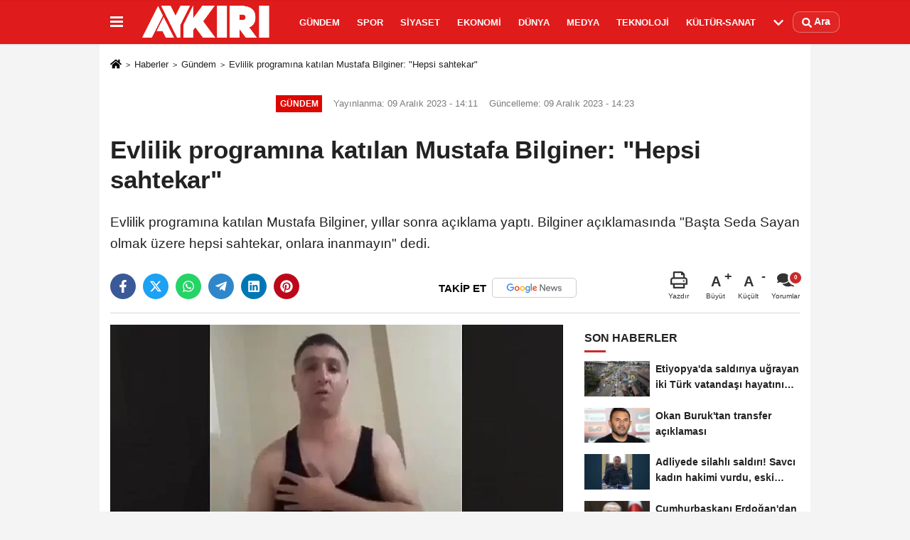

--- FILE ---
content_type: text/html; charset=UTF-8
request_url: https://www.aykiri.com.tr/evlilik-programina-katilan-mustafa-bilginer-hepsi-sahtekar/49558/
body_size: 11379
content:

    <!DOCTYPE html>
    <html lang="tr-TR"><head>
    <meta name="format-detection" content="telephone=no"/>
    <meta id="meta-viewport" name="viewport" content="width=1200">    <meta charset="utf-8">
    <title>Evlilik programına katılan Mustafa Bilginer: "Hepsi sahtekar" - Gündem - AYKIRI haber sitesi</title>
    <meta name="title" content="Evlilik programına katılan Mustafa Bilginer: &quot;Hepsi sahtekar&quot; - Gündem - AYKIRI haber sitesi">
    <meta name="description" content="Evlilik programına katılan Mustafa Bilginer, yıllar sonra açıklama yaptı. Bilginer açıklamasında &quot;Başta Seda Sayan olmak üzere hepsi sahtekar, onlara...">
    <meta name="datePublished" content="2023-12-09T14:11:03+03:00">
    <meta name="dateModified" content="2023-12-09T14:23:51+03:00">
         <meta name="articleSection" content="news">
         
        <link rel="canonical" href="https://www.aykiri.com.tr/evlilik-programina-katilan-mustafa-bilginer-hepsi-sahtekar/49558/" />
    <link rel="manifest" href="https://www.aykiri.com.tr/manifest.json">        <meta name="robots" content="max-image-preview:large" />
    <meta name="robots" content="max-snippet:160">
        <link rel="amphtml" href="https://www.aykiri.com.tr/amp/haber/evlilik-programina-katilan-mustafa-bilginer-hepsi-sahtekar/49558/"/>
        <meta http-equiv="last-modified" content="2023-12-09T14:23:51+03:00" />
        <link rel="image_src" type="image/jpeg" href="https://www.aykiri.com.tr/images/haberler/2023/12/evlilik-programina-katilan-mustafa-bilginer-hepsi-sahtekar-823.png"/>
	    <meta http-equiv="content-language" content="tr"/>
    <meta name="content-language" content="tr">
	<meta name="apple-mobile-web-app-status-bar-style" content="#d91a1a">
	<meta name="msapplication-navbutton-color" content="#d91a1a">
    <meta name="theme-color" content="#d91a1a"/>
    <link rel="shortcut icon" type="image/x-icon" href="https://www.aykiri.com.tr/favicon.ico">
    <link rel="apple-touch-icon" href="https://www.aykiri.com.tr/favicon.ico">

    <meta property="og:site_name" content="https://www.aykiri.com.tr" />
    <meta property="og:type" content="article" />
    <meta property="og:title" content="Evlilik programına katılan Mustafa Bilginer: &quot;Hepsi sahtekar&quot;" />
    <meta property="og:url" content="https://www.aykiri.com.tr/evlilik-programina-katilan-mustafa-bilginer-hepsi-sahtekar/49558/" />
    <meta property="og:description" content="Evlilik programına katılan Mustafa Bilginer, yıllar sonra açıklama yaptı. Bilginer açıklamasında &quot;Başta Seda Sayan olmak üzere hepsi sahtekar, onlara inanmayın&quot; dedi."/>
    <meta property="og:image" content="https://www.aykiri.com.tr/images/haberler/2023/12/evlilik-programina-katilan-mustafa-bilginer-hepsi-sahtekar-823.png" />
    <meta property="og:locale" content="tr_TR" />
    <meta property="og:image:width" content="641" />
    <meta property="og:image:height" content="380" />
    <meta property="og:image:alt" content="Evlilik programına katılan Mustafa Bilginer: &quot;Hepsi sahtekar&quot;" />
    
    <meta name="twitter:card" content="summary_large_image" />
    <meta name="twitter:url" content="https://www.aykiri.com.tr/evlilik-programina-katilan-mustafa-bilginer-hepsi-sahtekar/49558/" />
    <meta name="twitter:title" content="Evlilik programına katılan Mustafa Bilginer: &quot;Hepsi sahtekar&quot;" />
    <meta name="twitter:description" content="Evlilik programına katılan Mustafa Bilginer, yıllar sonra açıklama yaptı. Bilginer açıklamasında &quot;Başta Seda Sayan olmak üzere hepsi sahtekar, onlara inanmayın&quot; dedi." />
    <meta name="twitter:image:src" content="https://www.aykiri.com.tr/images/haberler/2023/12/evlilik-programina-katilan-mustafa-bilginer-hepsi-sahtekar-823.png" />
    <meta name="twitter:domain" content="https://www.aykiri.com.tr" />
    
        <meta property="fb:pages" content="938341399517437" />    
    <link rel="alternate" type="application/rss+xml" title="Evlilik programına katılan Mustafa Bilginer: &quot;Hepsi sahtekar&quot;" href="https://www.aykiri.com.tr/rss_gundem-haberleri_8.xml"/>
    
    <script type="text/javascript">
    var facebookApp = '';
    var facebookAppVersion = 'v4.0';
    var twitter_username = '';
    var reklamtime = "10000";
    var domainname = "https://www.aykiri.com.tr";
    var splashcookie = null;
    var splashtime = null;
	var _TOKEN = "158cf02b964a1741ef1b489846f8e295";
    </script>



<link rel="preload" as="style" href="https://www.aykiri.com.tr/template/prime/assets/css/app.php?v=2024112911265820241128104352" />

<link rel="stylesheet" type="text/css" media='all' href="https://www.aykiri.com.tr/template/prime/assets/css/app.php?v=2024112911265820241128104352"/>
  
<link rel="preload" as="script" href="https://www.aykiri.com.tr/template/prime/assets/js/app.js?v=2024112911265820241128104352" />

<script src="https://www.aykiri.com.tr/template/prime/assets/js/app.js?v=2024112911265820241128104352"></script>
  
   
    <script src="https://www.aykiri.com.tr/template/prime/assets/js/libs/swiper/swiper.js?v=2024112911265820241128104352" defer></script>

   
        
     
    <script src="https://www.aykiri.com.tr/template/prime/assets/js/print.min.js?v=2024112911265820241128104352" defer></script>
     
     
      
      
    <script src="https://www.aykiri.com.tr/reg-sw.js?v=2024112911265820241128104352" defer></script>
    
         <script data-schema="organization" type="application/ld+json">
    {
        "@context": "https://schema.org",
        "@type": "Organization",
        "name": "AYKIRI haber sitesi",
        "url": "https://www.aykiri.com.tr",
        "logo": {
        "@type": "ImageObject",
		"url": "https://www.aykiri.com.tr/images/genel/logo_19.png",
		"width": 360,
        "height": 90},
        "sameAs": [
            "https://www.facebook.com/Aykirihabersitesi/",
            "",
            "https://twitter.com/aykiricomtr",
            "https://www.instagram.com/aykiricomtr/",
            "",
            "",
            ""
        ]
    }

        </script> 
    <script type="application/ld+json">
    {
        "@context": "https://schema.org",
        "@type": "BreadcrumbList",
		"@id": "https://www.aykiri.com.tr/evlilik-programina-katilan-mustafa-bilginer-hepsi-sahtekar/49558/#breadcrumb",
        "itemListElement": [{
            "@type": "ListItem",
            "position": 1,
            "item": {
                "@id": "https://www.aykiri.com.tr",
                "name": "Ana Sayfa"
            }
        }, {
            "@type": "ListItem",
            "position": 2,
            "item": {"@id": "https://www.aykiri.com.tr/gundem-haberleri/","name": "Gündem"
            }
        }, {
            "@type": "ListItem",
            "position": 3,
            "item": {
                "@id": "https://www.aykiri.com.tr/evlilik-programina-katilan-mustafa-bilginer-hepsi-sahtekar/49558/",
                "name": "Evlilik programına katılan Mustafa Bilginer: &quot;Hepsi sahtekar&quot;"
            }
        }]
    }
    </script>
      <script type="application/ld+json">
{
    "@context": "https://schema.org",
   "@type": "NewsArticle",
	"inLanguage":"tr-TR",
    "mainEntityOfPage": {
        "@type": "WebPage",
        "@id": "https://www.aykiri.com.tr/evlilik-programina-katilan-mustafa-bilginer-hepsi-sahtekar/49558/"
    },
    "headline": "Evlilik programına katılan Mustafa Bilginer: &amp;quot;Hepsi sahtekar&amp;quot;",
    "name": "Evlilik programına katılan Mustafa Bilginer: &quot;Hepsi sahtekar&quot;",
    "articleBody": "Yıllar önce &quot;Evleneceksen Gel&quot; isimli programda söylediği &quot;Ne zaman evleneceğim ben?&quot; sözleriyle tanınan Mustafa Bilginer&#39;den evlenme programlarına ilişkin açıklamalar geldi.

Bilginer, &quot;Bana programda ev, araba, eşya, iş vermişlerdi. Onların hepsi yalan arkadaşlar, hiçbirine inanmayın&quot; dedi.

Mustafa Bilginer açıklamasının devamında, &quot;Başta Seda Sayan olmak üzere hepsinin Allah belasını versin. Hepsi sahtekar. Onlara inanmayın. Beni kandırdılar, bari siz kanmayın&quot; ifadelerini kullandı.

Bilginer&#39;in açıklaması sosyal medyada çok konuşuldu.


Katıldığı evlilik programında evlenemeyince söylediği &quot;Ne zaman evleneceğim ben ya?&quot; isyanıyla tanınan Mustafa Bilginer:
&quot;Başta Seda Sayan olmak üzere hepsi sahtekar, onlara inanmayın.&quot;
— Aykırı (@aykiricomtr) December 9, 2023
",
    "articleSection": "Gündem",
	"wordCount": 88,
		"image": [{
	"@type": "ImageObject",
	"url": "https://www.aykiri.com.tr/images/haberler/2023/12/evlilik-programina-katilan-mustafa-bilginer-hepsi-sahtekar-823.png", 
	"height": 380, 
	"width": 641 }], 
		
	 
    "datePublished": "2023-12-09T14:11:03+03:00",
    "dateModified": "2023-12-09T14:23:51+03:00",
    "genre": "news",
	"isFamilyFriendly":"True",
	"publishingPrinciples":"https://www.aykiri.com.tr/gizlilik-ilkesi.html",
	
		"thumbnailUrl": "https://www.aykiri.com.tr/images/haberler/2023/12/evlilik-programina-katilan-mustafa-bilginer-hepsi-sahtekar-823.png",
		
    "typicalAgeRange": "7-",
    "keywords": "",
	 	"author": {
        "@type": "Person",
        "name": "Aykırı",
		"url": "https://www.aykiri.com.tr/editor/aykiri"
    },
	    "publisher": {
        "@type": "Organization",
        "name": "AYKIRI haber sitesi",
        "logo": {
            "@type": "ImageObject",
            "url": "https://www.aykiri.com.tr/images/genel/logo_19.png",
            "width": 360,
            "height": 90        }
    }, 
	 "description": "Evlilik programına katılan Mustafa Bilginer, yıllar sonra açıklama yaptı. Bilginer açıklamasında &quot;Başta Seda Sayan olmak üzere hepsi sahtekar, onlara inanmayın&quot; dedi."
}

    </script>

<script data-ad-client="ca-pub-9891975478533375" async src="https://pagead2.googlesyndication.com/pagead/js/adsbygoogle.js"></script>

<script async src="https://pagead2.googlesyndication.com/pagead/js/adsbygoogle.js?client=ca-pub-9891975478533375"
     crossorigin="anonymous"></script>
</head>
<body class="">

   
    
    
 
         
         
 
<div class="container position-relative">
<div class="sabit-reklam "></div>
<div class="sabit-reklam sag-sabit "></div>
</div>
   


    
  
  
 
    <div class="header-border"></div>
    <nav class="d-print-none navbar navbar-expand-lg bg-white align-items-center header box-shadow-menu">
    <div class="container"><div class="menu" data-toggle="modal" data-target="#menu-aside" data-toggle-class="modal-open-aside">
        <span class="menu-item"></span>
        <span class="menu-item"></span>
        <span class="menu-item"></span>
    </div>
    <a class="navbar-brand logo align-items-center" href="https://www.aykiri.com.tr" title="Aykırı | Türkiye'nin Bağımsız ve Objektif Haber Sitesi"><picture>
  <source data-srcset="https://www.aykiri.com.tr/images/genel/logo.png?v=2024112911265820241128104352" type="image/webp" class="img-fluid logoh">
  <source data-srcset="https://www.aykiri.com.tr/images/genel/logo_19.png?v=2024112911265820241128104352" type="image/jpeg" class="img-fluid logoh"> 
  <img src="https://www.aykiri.com.tr/images/genel/logo_19.png?v=2024112911265820241128104352" alt="Anasayfa" class="img-fluid logoh" width="100%" height="100%">
</picture></a>
    <ul class="navbar-nav mr-auto font-weight-bolder nav-active-border bottom b-primary d-none d-md-flex">
    <li class="nav-item text-uppercase"><a class="nav-link text-uppercase" href="https://www.aykiri.com.tr/gundem-haberleri/" title="Gündem"  rel="external" >Gündem</a></li><li class="nav-item text-uppercase"><a class="nav-link text-uppercase" href="https://www.aykiri.com.tr/spor/" title="Spor"  rel="external" >Spor</a></li><li class="nav-item text-uppercase"><a class="nav-link text-uppercase" href="https://www.aykiri.com.tr/siyaset/" title="Siyaset"  rel="external" >Siyaset</a></li><li class="nav-item text-uppercase"><a class="nav-link text-uppercase" href="https://www.aykiri.com.tr/ekonomi/" title="Ekonomi"  rel="external" >Ekonomi</a></li><li class="nav-item text-uppercase"><a class="nav-link text-uppercase" href="https://www.aykiri.com.tr/dunya/" title="Dünya"  rel="external" >Dünya</a></li><li class="nav-item text-uppercase"><a class="nav-link text-uppercase" href="https://www.aykiri.com.tr/medya/" title="Medya"  rel="external" >Medya</a></li><li class="nav-item text-uppercase"><a class="nav-link text-uppercase" href="https://www.aykiri.com.tr/teknoloji/" title="Teknoloji"  rel="external" >Teknoloji</a></li><li class="nav-item text-uppercase"><a class="nav-link text-uppercase" href="https://www.aykiri.com.tr/kultur-sanat/" title="Kültür-Sanat"  rel="external" >Kültür-Sanat</a></li>    <li class="nav-item dropdown dropdown-hover">
    <a title="tümü" href="#" class="nav-link text-uppercase"><svg width="16" height="16" class="svg-bl text-16">
<use xlink:href="https://www.aykiri.com.tr/template/prime/assets/img/sprite.svg#chevron-down"></use>
</svg></a>
    <div class="dropdown-menu px-2 py-2">
        <a class="d-block p-1 text-nowrap nav-link" href="https://www.aykiri.com.tr/saglik/" title="Sağlık">Sağlık</a>
        <a class="d-block p-1 text-nowrap nav-link" href="https://www.aykiri.com.tr/yasam/" title="Yaşam">Yaşam</a>
        <a class="d-block p-1 text-nowrap nav-link" href="https://www.aykiri.com.tr/egitim/" title="Eğitim">Eğitim</a>
       
    </div>
    </li>
        </ul>
    
    <ul class="navbar-nav ml-auto align-items-center font-weight-bolder">
        <li class="nav-item"><a href="javascript:;" data-toggle="modal" data-target="#search-box" class="search-button nav-link py-1" title="Arama"><svg class="svg-bl" width="14" height="18">
                        <use xlink:href="https://www.aykiri.com.tr/template/prime/assets/img/spritesvg.svg#search" />
                    </svg> <span> Ara</span></a></li>
    </ul>
    </div></nav>

</header>


            
        

 
    
    
    <div class="print-body" id="print-49558">
        <div class="container py-1 bg-white"> 
            <nav aria-label="breadcrumb">
                <ol class="breadcrumb justify-content-left">
                    <li class="breadcrumb-item"><a href="https://www.aykiri.com.tr" title="Ana Sayfa"><svg class="svg-br-2" width="16" height="16"><use xlink:href="https://www.aykiri.com.tr/template/prime/assets/img/sprite.svg?v=1#home" /></svg></a></li>
                    <li class="breadcrumb-item"><a href="https://www.aykiri.com.tr/arsiv/" title="Arşiv">Haberler</a></li>
                                        <li class="breadcrumb-item"><a href="https://www.aykiri.com.tr/gundem-haberleri/" title="Gündem">Gündem</a></li>
                                        <li class="breadcrumb-item active d-md-block d-none" aria-current="page"><a href="https://www.aykiri.com.tr/evlilik-programina-katilan-mustafa-bilginer-hepsi-sahtekar/49558/" title="Evlilik programına katılan Mustafa Bilginer: &quot;Hepsi sahtekar&quot;">Evlilik programına katılan Mustafa Bilginer: &quot;Hepsi sahtekar&quot;</a></li>
                </ol>
            </nav>
     
     
             
             <div id="haberler">
                 <div class="haber-kapsa print-body" id="print-49558">
                    <div class="news-start">
                        <article id="haber-49558">
                            <div >
                                <div class="text-muted text-sm py-2 d-md-flex align-items-center justify-content-center">
                                    <div class="badge badge-lg text-uppercase bg-primary mr-3 my-2 " style="background:#de0700 !important;">
                                        Gündem                                    </div>
                                    <div class="d-md-block text-12 text-fade"><svg class="svg-gr-2 d-none" width="14" height="14"><use xlink:href="https://www.aykiri.com.tr/template/prime/assets/img/sprite.svg?v=1#clock"></use></svg>
                                       Yayınlanma: 09 Aralık 2023 - 14:11                                    </div>
                                    <div class="text-12 ml-md-3 text-fade">
    Güncelleme: 09 Aralık 2023 - 14:23</div>
                                </div>
                                
                                <div class=" text-center" ></div>                                
                                <h1 class="text-36 post-title my-2 py-2 font-weight-bold">
                                    Evlilik programına katılan Mustafa Bilginer: &quot;Hepsi sahtekar&quot;                                </h1>
                                
                                                                                                   <h2 class="text-2222 mb-0 my-2 py-2 font-weight-normal">Evlilik programına katılan Mustafa Bilginer, yıllar sonra açıklama yaptı. Bilginer açıklamasında "Başta Seda Sayan olmak üzere hepsi sahtekar, onlara inanmayın" dedi.</h2>
                                                                                                  
                                
                                <div class="text-muted text-sm py-2 d-md-none align-items-center d-flex text-nowrap">
                                     <div class="badge badge-lg text-uppercase bg-primary mr-3">
                                        Gündem                                    </div>
                                    <div class="text-12">
                                        09 Aralık 2023 - 14:11                                    </div>
                                    <div class="ml-3 d-none d-md-block text-12">
                                        Güncelleme: 09 Aralık 2023 - 14:23                                    </div>
                                </div>
                                
                               
                                
                                
                                
                                

                        
                                <div class="post-tools my-3 d-flex d-print-none flex-scroll flex-wrap">
                                    <span class="bg-facebook post-share share-link" onClick="ShareOnFacebook('https://www.aykiri.com.tr/evlilik-programina-katilan-mustafa-bilginer-hepsi-sahtekar/49558/');return false;" title="facebook"><svg width="18" height="18" class="svg-wh"><use xlink:href="https://www.aykiri.com.tr/template/prime/assets/img/sprite.svg?v=1#facebook-f"></use></svg>
                                    </span>
                                    <span class="bg-twitter post-share share-link" onClick="ShareOnTwitter('https://www.aykiri.com.tr/evlilik-programina-katilan-mustafa-bilginer-hepsi-sahtekar/49558/', 'tr', '', 'Evlilik programına katılan Mustafa Bilginer: &quot;Hepsi sahtekar&quot;')" title="twitter"><svg width="18" height="18" class="svg-wh"><use xlink:href="https://www.aykiri.com.tr/template/prime/assets/img/sprite.svg?v=1#twitterx"></use></svg>
                                    </span>
                                    <a target="_blank" rel="noopener" class="bg-whatsapp post-share share-link" href="https://api.whatsapp.com/send?text=Evlilik programına katılan Mustafa Bilginer: &quot;Hepsi sahtekar&quot; https://www.aykiri.com.tr/evlilik-programina-katilan-mustafa-bilginer-hepsi-sahtekar/49558/" title="whatsapp"><svg width="18" height="18" class="svg-wh"><use xlink:href="https://www.aykiri.com.tr/template/prime/assets/img/sprite.svg?v=1#whatsapp"></use></svg></a>
                                     <a target="_blank" rel="noopener" class="bg-telegram post-share share-link" href="https://t.me/share/url?url=https://www.aykiri.com.tr/evlilik-programina-katilan-mustafa-bilginer-hepsi-sahtekar/49558/&text=Evlilik programına katılan Mustafa Bilginer: &quot;Hepsi sahtekar&quot;" title="telegram"><svg width="18" height="18" class="svg-wh"><use xlink:href="https://www.aykiri.com.tr/template/prime/assets/img/sprite.svg?v=1#telegram"></use></svg></a>
                                     <a target="_blank" rel="noopener" class="bg-linkedin post-share share-link" href="https://www.linkedin.com/shareArticle?url=https://www.aykiri.com.tr/evlilik-programina-katilan-mustafa-bilginer-hepsi-sahtekar/49558/" title="linkedin"><svg width="18" height="18" class="svg-wh"><use xlink:href="https://www.aykiri.com.tr/template/prime/assets/img/sprite.svg?v=1#linkedin"></use></svg></a>
                                    <a target="_blank" rel="noopener" class="bg-pinterest post-share share-link" href="https://pinterest.com/pin/create/button/?url=https://www.aykiri.com.tr/evlilik-programina-katilan-mustafa-bilginer-hepsi-sahtekar/49558/&media=https://www.aykiri.com.tr/images/haberler/2023/12/evlilik-programina-katilan-mustafa-bilginer-hepsi-sahtekar-823.png&description=Evlilik programına katılan Mustafa Bilginer: &quot;Hepsi sahtekar&quot;" title="pinterest"><svg width="18" height="18" class="svg-wh"><use xlink:href="https://www.aykiri.com.tr/template/prime/assets/img/sprite.svg?v=1#pinterest"></use></svg></a>
                                   
                                    


                                                                  <a rel="noopener" href="https://news.google.com/publications/CAAqBwgKMPDrmwswtPazAw?oc=3&ceid=TR:tr" target="_blank" class="float-right googlenewsm-btn" title="TAKİP ET"><span>TAKİP ET</span><img src="https://www.aykiri.com.tr/images/template/google-news.svg" alt="TAKİP ET" width="110" height="28"></a>
								                                     
                                    <div class="ml-5 ml-auto d-flex align-items-center">
                                                                                                                       <a href="javascript:;" class="text-muted text-center mr-4 printer d-none d-md-inline-block" name="print49558" id="49558" title="Yazdır">
                                            <svg class="svg-gr" width="24" height="24"><use xlink:href="https://www.aykiri.com.tr/template/prime/assets/img/sprite.svg?v=1#print" /></svg>
                                            <div class="text-10">Yazdır</div>
                                        </a>
                                                                                <a href="javascript:;" class="font-buyut text-muted text-center font-button plus mr-2">
                                            <span>A</span>
                                            <div class="text-10 font-weight-normal">Büyüt</div>
                                        </a>
                                        <a href="javascript:;" class="font-kucult text-muted text-center font-button mr-2">
                                            <span>A</span>
                                            <div class="text-10 font-weight-normal">Küçült</div>
                                        </a>
                                                                                <a href="javascript:;" class="text-muted text-center position-relative scroll-go d-none d-md-inline-block " data-scroll="yorumlar-49558" data-count="0">
                                            <svg class="svg-gr" width="24" height="24"><use xlink:href="https://www.aykiri.com.tr/template/prime/assets/img/sprite.svg?v=1#comments" /></svg>
                                            <div class="text-10">Yorumlar</div>
                                        </a>
                                                                            </div>
                                </div>
                            </div>
                            
                            
                            <div class="border-bottom my-3"></div>
                            <div class="row">
                                <div class="col-md-8">
                                    <div class="lazy mb-4 responsive-image">
                                                                                
        <a target="_blank" data-fancybox="image" href="https://www.aykiri.com.tr/images/haberler/2023/12/evlilik-programina-katilan-mustafa-bilginer-hepsi-sahtekar-823.png" title="Evlilik programına katılan Mustafa Bilginer: "Hepsi sahtekar""><picture>
  <source data-srcset="https://www.aykiri.com.tr/images/haberler/2023/12/evlilik-programina-katilan-mustafa-bilginer-hepsi-sahtekar-823-webp.webp" type="image/webp">
  <source data-srcset="https://www.aykiri.com.tr/images/haberler/2023/12/evlilik-programina-katilan-mustafa-bilginer-hepsi-sahtekar-823.png" type="image/jpeg"> 
  <img src="https://www.aykiri.com.tr/template/prime/assets/img/641x380.jpg?v=2024112911265820241128104352" data-src="https://www.aykiri.com.tr/images/haberler/2023/12/evlilik-programina-katilan-mustafa-bilginer-hepsi-sahtekar-823.png" alt="Evlilik programına katılan Mustafa Bilginer: "Hepsi sahtekar"" class="img-fluid lazy" width="100%" height="100%">
</picture></a>		
	   


                                    
                                                                                
                                        
                                    </div>
                                    
                                                  
                                    
                                                                 
                               
                                    <div class="post-body my-3">
                                    
                                                                        
                                                                                
   

 <div class="detay" property="articleBody">  
 
                                                             
                                                              
Yıllar önce "Evleneceksen Gel" isimli programda söylediği "Ne zaman evleneceğim ben?" sözleriyle tanınan Mustafa Bilginer'den evlenme programlarına ilişkin açıklamalar geldi.</p>

Bilginer, "Bana programda ev, araba, eşya, iş vermişlerdi. Onların hepsi yalan arkadaşlar, hiçbirine inanmayın" dedi.</p>

Mustafa Bilginer açıklamasının devamında, "Başta Seda Sayan olmak üzere hepsinin Allah belasını versin. Hepsi sahtekar. Onlara inanmayın. Beni kandırdılar, bari siz kanmayın" ifadelerini kullandı.</p>

Bilginer'in açıklaması sosyal medyada çok konuşuldu.</p>

<blockquote class="twitter-tweet" data-media-max-width="560">
<p dir="ltr" lang="tr">Katıldığı evlilik programında evlenemeyince söylediği "Ne zaman evleneceğim ben ya?" isyanıyla tanınan Mustafa Bilginer:<br />
"Başta Seda Sayan olmak üzere hepsi sahtekar, onlara inanmayın."</p>
— Aykırı (@aykiricomtr) <a href="https://twitter.com/aykiricomtr/status/1733447726015152385?ref_src=twsrc%5Etfw">December 9, 2023</a></blockquote>
<script async src="https://platform.twitter.com/widgets.js" charset="utf-8"></script>  
    
  
 </div>                                   

         
         
         
         
         
                   
                                        
                                    
                                                                                
                                                                       
                                        
										                                      
                                    </div>
                                    
     
   
                              
        
      

      
          
    
     

 




 


                                                          


<div class="my-3 py-1 d-print-none commenttab" id="yorumlar-49558">
    <div class="b-t">
        <div class="nav-active-border b-primary top">
            <ul class="nav font-weight-bold  align-items-center" id="myTab" role="tablist">
                                <li class="nav-item" role="tab" aria-selected="false">
                    <a class="nav-link py-3 active" id="comments-tab-49558"
                       data-toggle="tab" href="#comments-49558"><span
                            class="d-md-block text-16">YORUMLAR</span></a>
                </li>


                            </ul>

        </div>
    </div>


    <div class="tab-content">
        
        <div class="tab-pane show active" id="comments-49558">
            <div class="my-3">
                <div class="commentResult"></div>


                <form class="contact_form commentstyle" action="" onsubmit="return tumeva.commentSubmit(this)"
                      name="yorum">

                    <div class="reply my-2" id="kim" style="display:none;"><strong> <span></span>
                        </strong> adlı kullanıcıya cevap                        <a href="#" class="notlikeid reply-comment-cancel">x</a>
                    </div>

                    

                    <div class="form-group">

 
<textarea onkeyup="textCounterJS(this.form.Yorum,this.form.remLensoz,1000);" id="yorum" type="text" minlength="10"
          name="Yorum"
          required="required" class="form-control pb-4" placeholder="Kanunlara aykırı, konuyla ilgisi olmayan, küfür içeren yorumlar onaylanmamaktadır.IP adresiniz kaydedilmektedir."></textarea>
                        <label for="remLensoz">
                            <input autocomplete="off" class="commentbgr text-12 border-0 py-2 px-1" readonly
                                   id="remLensoz" name="remLensoz" type="text" maxlength="3"
                                   value="2000 karakter"/>
                        </label>
                        <script type="text/javascript">
                            function textCounterJS(field, cntfield, maxlimit) {
                                if (field.value.length > maxlimit)
                                    field.value = field.value.substring(0, maxlimit);
                                else
                                    cntfield.value = (maxlimit - field.value.length).toString().concat(' karakter');
                            }
                        </script>

                    </div>


                    

                    

                    <div class="row">
                                                <div class="col-md-6">
                            <div class="form-group">
                                <input autocomplete="off" type="text" maxlength="75" name="AdSoyad" class="form-control"
                                       id="adsoyad" required placeholder="Ad / Soyad">
                            </div>
                        </div>
                                                                    </div>


                    

                    <input type="hidden" name="Baglanti" value="0" class="YorumId"/>
                    <input type="hidden" name="Durum" value="YorumGonder"/>
                    <input type="hidden" name="VeriId" value="49558"/>
                    <input type="hidden" name="Tip" value="1"/>
                    <input type="hidden" name="show" value="20260114"/>
                    <input type="hidden" name="token" value="158cf02b964a1741ef1b489846f8e295">

                    <button id="send" type="submit"
                            class="text-14 btn btn-sm btn-primary px-4 font-weight-bold"> Gönder</button>

                </form>
                            </div>


        

        <!-- yorumlar -->
        </div>
                    </div>
</div>

     


            



                                   
<div class="heading d-print-none py-3">İlginizi Çekebilir</div>
<div class="row row-sm list-grouped d-print-none">
              <div class="col-md-6">
                                    <div class="list-item block">
                                        <a href="https://www.aykiri.com.tr/adliyede-silahli-saldiri-savci-kadin-hakimi-vurdu-eski-hukumlu-cayci-siper-oldu/55298/" rel="external" title="Adliyede silahlı saldırı! Savcı kadın hakimi vurdu, eski hükümlü çaycı siper oldu"><picture>
  <source data-srcset="https://www.aykiri.com.tr/images/haberler/2026/01/adliyede-silahli-saldiri-savci-kadin-hakimi-vurdu-eski-hukumlu-cayci-siper-oldu-6404-twebp.webp" type="image/webp" class="img-fluid">
  <source data-srcset="https://www.aykiri.com.tr/images/haberler/2026/01/adliyede-silahli-saldiri-savci-kadin-hakimi-vurdu-eski-hukumlu-cayci-siper-oldu-6404-t.png" type="image/jpeg" class="img-fluid"> 
  <img src="https://www.aykiri.com.tr/template/prime/assets/img/313x170.jpg?v=2024112911265820241128104352" data-src="https://www.aykiri.com.tr/images/haberler/2026/01/adliyede-silahli-saldiri-savci-kadin-hakimi-vurdu-eski-hukumlu-cayci-siper-oldu-6404-t.png" alt="Adliyede silahlı saldırı! Savcı kadın hakimi vurdu, eski hükümlü çaycı siper oldu" class="img-fluid lazy maxh3" width="384" height="208">
</picture></a>
                                        <div class="list-content">
                                            <div class="list-body h-2x"><a href="https://www.aykiri.com.tr/adliyede-silahli-saldiri-savci-kadin-hakimi-vurdu-eski-hukumlu-cayci-siper-oldu/55298/" rel="external" title="Adliyede silahlı saldırı! Savcı kadın hakimi vurdu, eski hükümlü çaycı siper oldu" class="list-title mt-1">Adliyede silahlı saldırı! Savcı kadın hakimi vurdu, eski hükümlü çaycı siper oldu</a>
                                            </div>
                                        </div>
                                    </div>
                                </div>
                            
    
                        <div class="col-md-6">
                                    <div class="list-item block">
                                        <a href="https://www.aykiri.com.tr/cumhurbaskani-erdogan-dan-halep-mesaji/55297/" rel="external" title="Cumhurbaşkanı Erdoğan'dan Halep mesajı!"><picture>
  <source data-srcset="https://www.aykiri.com.tr/images/haberler/2026/01/cumhurbaskani-erdogan-dan-halep-mesaji-854-twebp.webp" type="image/webp" class="img-fluid">
  <source data-srcset="https://www.aykiri.com.tr/images/haberler/2026/01/cumhurbaskani-erdogan-dan-halep-mesaji-854-t.jpg" type="image/jpeg" class="img-fluid"> 
  <img src="https://www.aykiri.com.tr/template/prime/assets/img/313x170.jpg?v=2024112911265820241128104352" data-src="https://www.aykiri.com.tr/images/haberler/2026/01/cumhurbaskani-erdogan-dan-halep-mesaji-854-t.jpg" alt="Cumhurbaşkanı Erdoğan'dan Halep mesajı!" class="img-fluid lazy maxh3" width="384" height="208">
</picture></a>
                                        <div class="list-content">
                                            <div class="list-body h-2x"><a href="https://www.aykiri.com.tr/cumhurbaskani-erdogan-dan-halep-mesaji/55297/" rel="external" title="Cumhurbaşkanı Erdoğan'dan Halep mesajı!" class="list-title mt-1">Cumhurbaşkanı Erdoğan'dan Halep mesajı!</a>
                                            </div>
                                        </div>
                                    </div>
                                </div>
                            
    
                        <div class="col-md-6">
                                    <div class="list-item block">
                                        <a href="https://www.aykiri.com.tr/colani-nin-danismanindan-halep-aciklamasi/55292/" rel="external" title="Colani'nin danışmanından Halep açıklaması"><picture>
  <source data-srcset="https://www.aykiri.com.tr/images/haberler/2026/01/colani-nin-danismanindan-halep-aciklamasi-2959-twebp.webp" type="image/webp" class="img-fluid">
  <source data-srcset="https://www.aykiri.com.tr/images/haberler/2026/01/colani-nin-danismanindan-halep-aciklamasi-2959-t.jpeg" type="image/jpeg" class="img-fluid"> 
  <img src="https://www.aykiri.com.tr/template/prime/assets/img/313x170.jpg?v=2024112911265820241128104352" data-src="https://www.aykiri.com.tr/images/haberler/2026/01/colani-nin-danismanindan-halep-aciklamasi-2959-t.jpeg" alt="Colani'nin danışmanından Halep açıklaması" class="img-fluid lazy maxh3" width="384" height="208">
</picture></a>
                                        <div class="list-content">
                                            <div class="list-body h-2x"><a href="https://www.aykiri.com.tr/colani-nin-danismanindan-halep-aciklamasi/55292/" rel="external" title="Colani'nin danışmanından Halep açıklaması" class="list-title mt-1">Colani'nin danışmanından Halep açıklaması</a>
                                            </div>
                                        </div>
                                    </div>
                                </div>
                            
    
                        <div class="col-md-6">
                                    <div class="list-item block">
                                        <a href="https://www.aykiri.com.tr/unlulere-uyusturucu-operasyonunda-can-yaman-gozaltinda/55291/" rel="external" title="Ünlülere uyuşturucu operasyonunda Can Yaman gözaltında"><picture>
  <source data-srcset="https://www.aykiri.com.tr/images/haberler/2026/01/unlulere-uyusturucu-operasyonunda-can-yaman-gozaltinda-2082-twebp.webp" type="image/webp" class="img-fluid">
  <source data-srcset="https://www.aykiri.com.tr/images/haberler/2026/01/unlulere-uyusturucu-operasyonunda-can-yaman-gozaltinda-2082-t.png" type="image/jpeg" class="img-fluid"> 
  <img src="https://www.aykiri.com.tr/template/prime/assets/img/313x170.jpg?v=2024112911265820241128104352" data-src="https://www.aykiri.com.tr/images/haberler/2026/01/unlulere-uyusturucu-operasyonunda-can-yaman-gozaltinda-2082-t.png" alt="Ünlülere uyuşturucu operasyonunda Can Yaman gözaltında" class="img-fluid lazy maxh3" width="384" height="208">
</picture></a>
                                        <div class="list-content">
                                            <div class="list-body h-2x"><a href="https://www.aykiri.com.tr/unlulere-uyusturucu-operasyonunda-can-yaman-gozaltinda/55291/" rel="external" title="Ünlülere uyuşturucu operasyonunda Can Yaman gözaltında" class="list-title mt-1">Ünlülere uyuşturucu operasyonunda Can Yaman gözaltında</a>
                                            </div>
                                        </div>
                                    </div>
                                </div>
                            
    
           </div>





</div>
                                
                          
                            <div class="col-md-4 d-print-none sidebar49558">











	<div class="heading my-2">Son Haberler</div>
         
    <div class="list-grid">                    <a href="https://www.aykiri.com.tr/etiyopya-da-saldiriya-ugrayan-iki-turk-vatandasi-hayatini-kaybetti/55300/" title="Etiyopya'da saldırıya uğrayan iki Türk vatandaşı hayatını kaybetti" rel="external" class="list-item mb-0 py-2">
                       <picture>
  <source data-srcset="https://www.aykiri.com.tr/images/haberler/2026/01/etiyopya-da-saldiriya-ugrayan-iki-turk-vatandasi-hayatini-kaybetti-5752-twebp.webp" type="image/webp">
  <source data-srcset="https://www.aykiri.com.tr/images/haberler/2026/01/etiyopya-da-saldiriya-ugrayan-iki-turk-vatandasi-hayatini-kaybetti-5752-t.jpg" type="image/jpeg"> 
  <img src="https://www.aykiri.com.tr/template/prime/assets/img/92x50-l.jpg?v=2024112911265820241128104352" data-src="https://www.aykiri.com.tr/images/haberler/2026/01/etiyopya-da-saldiriya-ugrayan-iki-turk-vatandasi-hayatini-kaybetti-5752-t.jpg" alt="Etiyopya'da saldırıya uğrayan iki Türk vatandaşı hayatını kaybetti" class="img-fluid lazy w-92 mh-50px" width="92" height="50">
</picture>                        <div class="list-content py-0 ml-2">
                            <div class="list-body h-2x">
                                <div class="list-title h-2x text-topnews text-15 lineblockh">
                                    Etiyopya'da saldırıya uğrayan iki Türk vatandaşı hayatını kaybetti                                </div>
                            </div>
                        </div>
                    </a>
                                        <a href="https://www.aykiri.com.tr/okan-buruk-tan-transfer-aciklamasi/55299/" title="Okan Buruk'tan transfer açıklaması" rel="external" class="list-item mb-0 py-2">
                       <picture>
  <source data-srcset="https://www.aykiri.com.tr/images/haberler/2026/01/okan-buruk-tan-transfer-aciklamasi-9784-twebp.webp" type="image/webp">
  <source data-srcset="https://www.aykiri.com.tr/images/haberler/2026/01/okan-buruk-tan-transfer-aciklamasi-9784-t.jpeg" type="image/jpeg"> 
  <img src="https://www.aykiri.com.tr/template/prime/assets/img/92x50-l.jpg?v=2024112911265820241128104352" data-src="https://www.aykiri.com.tr/images/haberler/2026/01/okan-buruk-tan-transfer-aciklamasi-9784-t.jpeg" alt="Okan Buruk'tan transfer açıklaması" class="img-fluid lazy w-92 mh-50px" width="92" height="50">
</picture>                        <div class="list-content py-0 ml-2">
                            <div class="list-body h-2x">
                                <div class="list-title h-2x text-topnews text-15 lineblockh">
                                    Okan Buruk'tan transfer açıklaması                                </div>
                            </div>
                        </div>
                    </a>
                                        <a href="https://www.aykiri.com.tr/adliyede-silahli-saldiri-savci-kadin-hakimi-vurdu-eski-hukumlu-cayci-siper-oldu/55298/" title="Adliyede silahlı saldırı! Savcı kadın hakimi vurdu, eski hükümlü çaycı siper oldu" rel="external" class="list-item mb-0 py-2">
                       <picture>
  <source data-srcset="https://www.aykiri.com.tr/images/haberler/2026/01/adliyede-silahli-saldiri-savci-kadin-hakimi-vurdu-eski-hukumlu-cayci-siper-oldu-6404-twebp.webp" type="image/webp">
  <source data-srcset="https://www.aykiri.com.tr/images/haberler/2026/01/adliyede-silahli-saldiri-savci-kadin-hakimi-vurdu-eski-hukumlu-cayci-siper-oldu-6404-t.png" type="image/jpeg"> 
  <img src="https://www.aykiri.com.tr/template/prime/assets/img/92x50-l.jpg?v=2024112911265820241128104352" data-src="https://www.aykiri.com.tr/images/haberler/2026/01/adliyede-silahli-saldiri-savci-kadin-hakimi-vurdu-eski-hukumlu-cayci-siper-oldu-6404-t.png" alt="Adliyede silahlı saldırı! Savcı kadın hakimi vurdu, eski hükümlü çaycı siper oldu" class="img-fluid lazy w-92 mh-50px" width="92" height="50">
</picture>                        <div class="list-content py-0 ml-2">
                            <div class="list-body h-2x">
                                <div class="list-title h-2x text-topnews text-15 lineblockh">
                                    Adliyede silahlı saldırı! Savcı kadın hakimi vurdu, eski hükümlü...                                </div>
                            </div>
                        </div>
                    </a>
                                        <a href="https://www.aykiri.com.tr/cumhurbaskani-erdogan-dan-halep-mesaji/55297/" title="Cumhurbaşkanı Erdoğan'dan Halep mesajı!" rel="external" class="list-item mb-0 py-2">
                       <picture>
  <source data-srcset="https://www.aykiri.com.tr/images/haberler/2026/01/cumhurbaskani-erdogan-dan-halep-mesaji-854-twebp.webp" type="image/webp">
  <source data-srcset="https://www.aykiri.com.tr/images/haberler/2026/01/cumhurbaskani-erdogan-dan-halep-mesaji-854-t.jpg" type="image/jpeg"> 
  <img src="https://www.aykiri.com.tr/template/prime/assets/img/92x50-l.jpg?v=2024112911265820241128104352" data-src="https://www.aykiri.com.tr/images/haberler/2026/01/cumhurbaskani-erdogan-dan-halep-mesaji-854-t.jpg" alt="Cumhurbaşkanı Erdoğan'dan Halep mesajı!" class="img-fluid lazy w-92 mh-50px" width="92" height="50">
</picture>                        <div class="list-content py-0 ml-2">
                            <div class="list-body h-2x">
                                <div class="list-title h-2x text-topnews text-15 lineblockh">
                                    Cumhurbaşkanı Erdoğan'dan Halep mesajı!                                </div>
                            </div>
                        </div>
                    </a>
                                        <a href="https://www.aykiri.com.tr/ursula-von-der-leyen-den-grok-tepkisi-dehsete-dustum/55296/" title="Ursula von der Leyen'den Grok tepkisi: “Dehşete düştüm“" rel="external" class="list-item mb-0 py-2">
                       <picture>
  <source data-srcset="https://www.aykiri.com.tr/images/haberler/2026/01/ursula-von-der-leyen-den-grok-tepkisi-dehsete-dustum-9644-twebp.webp" type="image/webp">
  <source data-srcset="https://www.aykiri.com.tr/images/haberler/2026/01/ursula-von-der-leyen-den-grok-tepkisi-dehsete-dustum-9644-t.jpeg" type="image/jpeg"> 
  <img src="https://www.aykiri.com.tr/template/prime/assets/img/92x50-l.jpg?v=2024112911265820241128104352" data-src="https://www.aykiri.com.tr/images/haberler/2026/01/ursula-von-der-leyen-den-grok-tepkisi-dehsete-dustum-9644-t.jpeg" alt="Ursula von der Leyen&#39;den Grok tepkisi: &quot;Dehşete düştüm&quot;" class="img-fluid lazy w-92 mh-50px" width="92" height="50">
</picture>                        <div class="list-content py-0 ml-2">
                            <div class="list-body h-2x">
                                <div class="list-title h-2x text-topnews text-15 lineblockh">
                                    Ursula von der Leyen&#39;den Grok tepkisi: &quot;Dehşete düştüm&quot;                                </div>
                            </div>
                        </div>
                    </a>
                    </div>         








            </div>                                
                            </div>
                                      <div id="news-nextprev" class="group" style="display: block;">
                            <div id="prevNewsUrl" class="leftNewsDetailArrow" data-url="https://www.aykiri.com.tr/cinci-hoca-mihrez-isimli-cini-oldurdugunu-iddia-etti/49557/">
                    <a href="https://www.aykiri.com.tr/cinci-hoca-mihrez-isimli-cini-oldurdugunu-iddia-etti/49557/" rel="external"                       class="leftArrow prev">
                        <div class="leftTextImgWrap" style="display: none; opacity: 1;">
                            <div class="lText nwstle">Cinci hoca "Mihrez" isimli cini öldürdüğünü iddia etti</div>
                        </div>
                    </a>
                </div>
                                <div id="nextNewsUrl" class="rightNewsDetailArrow" data-url="https://www.aykiri.com.tr/cinci-hoca-mihrez-isimli-cini-oldurdugunu-iddia-etti/49557/">
                    <a href="https://www.aykiri.com.tr/cinci-hoca-mihrez-isimli-cini-oldurdugunu-iddia-etti/49557/" rel="external"                       class="rightArrow next">
                        <div class="rightTextImgWrap" style="display: none; opacity: 1;">
                            <div class="rText nwstle">Cinci hoca "Mihrez" isimli cini öldürdüğünü iddia etti</div>
                        </div>
                    </a>
                    <a href="https://www.aykiri.com.tr/cinci-hoca-mihrez-isimli-cini-oldurdugunu-iddia-etti/49557/" id="sonrakiHaber"></a>
                </div>
                        </div>

            </div></article>
   </div>
                </div>        </div>
                
                
                <div class="page-load-status">
  <div class="loader-ellips infinite-scroll-request">
    <span class="loader-ellips__dot"></span>
    <span class="loader-ellips__dot"></span>
    <span class="loader-ellips__dot"></span>
    <span class="loader-ellips__dot"></span>
  </div>
  <p class="infinite-scroll-last"></p>
  <p class="infinite-scroll-error"></p>
</div>

              
            </div>

          </div>
        
        
        
        
        
        
        



    </div>
    
    
    
    
    
    
    
  
    
    <div class="modal" id="search-box" data-backdrop="true" aria-hidden="true">
    <div class="modal-dialog modal-lg modal-dialog-centered">
        <div class="modal-content bg-transparent">
            <div class="modal-body p-0">
                <a href="javascript:;" data-dismiss="modal" title="Kapat" class="float-right ml-3 d-flex text-white mb-3 font-weight-bold"><svg class="svg-wh fa-4x" width="18" height="18">
                        <use xlink:href="https://www.aykiri.com.tr/template/prime/assets/img/spritesvg.svg#times" /> 
                    </svg></a>
                 <form  role="search" action="https://www.aykiri.com.tr/template/prime/search.php" method="post">
                 <input id="arama-input" required minlength="3" autocomplete="off" type="text" name="q" placeholder="Lütfen aramak istediğiniz kelimeyi yazınız." class="form-control py-3 px-4 border-0">
                 <input type="hidden" name="type" value="1" >
                 <input type="hidden" name="token" value="bbfa027a84b3b5d32a5236ba969bf510"></form>               
     
                 
                <div class="text-white mt-3 mx-3"></div>
            </div>
        </div>
    </div>
</div>             
<div class="modal fade" id="menu-aside" data-backdrop="true" aria-hidden="true">
    <div class="modal-dialog modal-left w-xxl mobilmenuheader">
        <div class="d-flex flex-column h-100">
            <div class="navbar px-md-5 px-3 py-3 d-flex">
                
                    <a href="javascript:;" data-dismiss="modal" class="ml-auto">
                    <svg class="svg-w fa-3x"  width="18" height="18">
                        <use xlink:href="https://www.aykiri.com.tr/template/prime/assets/img/spritesvg.svg#times" />
                    </svg>
                </a>
            </div>
            <div class="px-md-5 px-3 py-2 scrollable hover flex">
                <div class="nav flex-column">
                 <div class="nav-item">
                 <a class="nav-link pl-0 py-2" href="https://www.aykiri.com.tr" rel="external"                 title="Ana Sayfa">Ana Sayfa</a></div>

                 <div class="nav-item"><a class="nav-link pl-0 py-2" href="https://www.aykiri.com.tr/gundem-haberleri/" title="Gündem"  rel="external">Gündem</a></div><div class="nav-item"><a class="nav-link pl-0 py-2" href="https://www.aykiri.com.tr/spor/" title="Spor"  rel="external">Spor</a></div><div class="nav-item"><a class="nav-link pl-0 py-2" href="https://www.aykiri.com.tr/siyaset/" title="Siyaset"  rel="external">Siyaset</a></div><div class="nav-item"><a class="nav-link pl-0 py-2" href="https://www.aykiri.com.tr/ekonomi/" title="Ekonomi"  rel="external">Ekonomi</a></div><div class="nav-item"><a class="nav-link pl-0 py-2" href="https://www.aykiri.com.tr/dunya/" title="Dünya"  rel="external">Dünya</a></div><div class="nav-item"><a class="nav-link pl-0 py-2" href="https://www.aykiri.com.tr/medya/" title="Medya"  rel="external">Medya</a></div><div class="nav-item"><a class="nav-link pl-0 py-2" href="https://www.aykiri.com.tr/teknoloji/" title="Teknoloji"  rel="external">Teknoloji</a></div><div class="nav-item"><a class="nav-link pl-0 py-2" href="https://www.aykiri.com.tr/kultur-sanat/" title="Kültür-Sanat"  rel="external">Kültür-Sanat</a></div><div class="nav-item"><a class="nav-link pl-0 py-2" href="https://www.aykiri.com.tr/saglik/" title="Sağlık"  rel="external">Sağlık</a></div><div class="nav-item"><a class="nav-link pl-0 py-2" href="https://www.aykiri.com.tr/yasam/" title="Yaşam"  rel="external">Yaşam</a></div><div class="nav-item"><a class="nav-link pl-0 py-2" href="https://www.aykiri.com.tr/egitim/" title="Eğitim"  rel="external">Eğitim</a></div>     
                                
                                 <div class="nav-item"><a class="nav-link pl-0 py-2" href="https://www.aykiri.com.tr/kose-yazarlari/" rel="external" title="Köşe Yazarları">Köşe Yazarları</a></div>
                                        
                                   <div class="nav-item">
                 <a class="nav-link pl-0 py-2" href="https://www.aykiri.com.tr/foto-galeri/" rel="external" title="
                 Foto Galeri">Foto Galeri</a>
                 </div>
                                                                                                        
                                  
                                    <div class="nav-item"><a class="nav-link pl-0 py-2" href="https://www.aykiri.com.tr/gunun-haberleri/" rel="external" title="Günün Haberleri">Günün Haberleri</a></div>
                                                   <div class="nav-item"><a class="nav-link pl-0 py-2" href="https://www.aykiri.com.tr/arsiv/" rel="external" title="Arşiv">
                 Arşiv</a></div>
                                                     				                                    <div class="nav-item"><a class="nav-link pl-0 py-2" href="https://www.aykiri.com.tr/hava-durumu/" rel="external" title="Hava Durumu">Hava Durumu</a> </div>
                                                                                 
                                            
                                                                                             <div class="nav-item">
                                                    <a class="nav-link pl-0 py-2" href="https://www.aykiri.com.tr/nobetci-eczaneler/" rel="external" title="Nöbetci Eczaneler">Nöbetci Eczaneler</a>
                                                </div>
                                                                                        
                                                
           
                 
                </div>
            </div>
        
        </div>
    </div>
</div>



<footer class="d-print-none">



<div class="py-4 bg-white footer">
    <div class="container py-1 text-13">
        <div class="row">
        
         
         <div class="col-md-4">
         
         
                  
                                         <ul class="list-unstyled l-h-2x text-13 nav">
                                   
								 
								                                                
<li class="col-6 col-md-6 mtf-1"><a href="https://www.aykiri.com.tr/dunya/" title="Dünya">Dünya</a></li>
 
								 
								                                                
<li class="col-6 col-md-6 mtf-1"><a href="https://www.aykiri.com.tr/ekonomi/" title="Ekonomi">Ekonomi</a></li>
 
								                                                
<li class="col-6 col-md-6 mtf-1"><a href="https://www.aykiri.com.tr/gundem-haberleri/" title="Gündem">Gündem</a></li>
 
								                                                
<li class="col-6 col-md-6 mtf-1"><a href="https://www.aykiri.com.tr/kultur-sanat/" title="Kültür-Sanat">Kültür-Sanat</a></li>
 
								                                                
<li class="col-6 col-md-6 mtf-1"><a href="https://www.aykiri.com.tr/medya/" title="Medya">Medya</a></li>
 
								                                                
<li class="col-6 col-md-6 mtf-1"><a href="https://www.aykiri.com.tr/saglik/" title="Sağlık">Sağlık</a></li>
 
								                                                
<li class="col-6 col-md-6 mtf-1"><a href="https://www.aykiri.com.tr/siyaset/" title="Siyaset">Siyaset</a></li>
 
								                                                
<li class="col-6 col-md-6 mtf-1"><a href="https://www.aykiri.com.tr/spor/" title="Spor">Spor</a></li>
 
								 
								</ul>                
                
                   
              
            </div>
            <div class="col-md-8">
                <div class="row">
            
            <div class="col-4 col-md-3">
            <ul class="list-unstyled l-h-2x text-13">
            
           
                                
                    <li class="mtf-1"><a href="https://www.aykiri.com.tr/foto-galeri/" rel="external" title=" Foto Galeri">Foto Galeri</a></li>
                                                            <li class="mtf-1"><a href="https://www.aykiri.com.tr/kose-yazarlari/" rel="external" title="Köşe Yazarları">Köşe Yazarları</a></li>
                                                                               
                </ul>
                
                
              
                
                
            </div>
            <div class="col-6 col-md-3">
                <ul class="list-unstyled l-h-2x text-13">
                                     				
                 
                                  <li class="mtf-1"><a href="https://www.aykiri.com.tr/gunun-haberleri/" rel="external" title="Günün Haberleri">Günün Haberleri</a></li>
                                                   <li class="mtf-1"><a href="https://www.aykiri.com.tr/arsiv/" rel="external" title="Arşiv">
                 Arşiv</a></li>
                                                                        
                </ul>
            </div>
           
            <div class="col-6 col-md-3">
                <ul class="list-unstyled l-h-2x text-13">
                 
                                                                                     <li class="mtf-1">
                                                    <a href="https://www.aykiri.com.tr/hava-durumu/" rel="external"                                                       title="
                                            Hava Durumu">
                                                        Hava Durumu</a>
                                                </li>
                                                                                       
                                                                                        
                                            
                                                                                              <li class="mtf-1">
                                                    <a href="https://www.aykiri.com.tr/nobetci-eczaneler/" rel="external" title="Nöbetci Eczaneler">Nöbetci Eczaneler</a>
                                                </li>
                                                                                        
                                                                                            
                                              
                               
                </ul>
            </div>
            
            
            <div class="col-6 col-md-3">
            
                            
             
                                                                                                             
                                 
                                
                                
                                
                                
                                 
            </div>
            
            
            
            <div class="col-md-12 py-2">
                                                <a href="https://www.facebook.com/Aykirihabersitesi/" title="https://www.facebook.com/Aykirihabersitesi/" target="_blank" rel="noopener" class="bg-facebook btn btn-icon rounded mr-2"><svg width="18" height="18" class="svg-wh">
                        <use xlink:href="https://www.aykiri.com.tr/template/prime/assets/img/spritesvg.svg#facebook-f" />
                    </svg>
                        </a>
                                                                         <a href="https://twitter.com/aykiricomtr" title="https://twitter.com/aykiricomtr" target="_blank" rel="noopener" class="bg-twitter btn btn-icon rounded mr-2"><svg width="18" height="18" class="svg-wh">
                        <use xlink:href="https://www.aykiri.com.tr/template/prime/assets/img/spritesvg.svg#twitterx" />
                    </svg>
                        </a>
                                                                         <a href="https://www.instagram.com/aykiricomtr/" title="https://www.instagram.com/aykiricomtr/" target="_blank" rel="noopener" class="bg-instagram btn btn-icon rounded mr-2"><svg width="18" height="18" class="svg-wh">
                        <use xlink:href="https://www.aykiri.com.tr/template/prime/assets/img/spritesvg.svg#instagram" />
                    </svg>
                        </a>
                                                                          
                         
                         
                                                    
                         
 
                         
                                                    
                         
                                                    
                         
                                                 <a href="başbuğ" target="_blank" rel="noopener" class="bg-telegram btn btn-icon rounded mr-2" title="başbuğ"><svg width="18" height="18" class="svg-wh">
                        <use xlink:href="https://www.aykiri.com.tr/template/prime/assets/img/spritesvg.svg#telegram" />
                    </svg>
                        </a>
                                                  
                                                                           
                         
                         
                      
                      
                      
                      
                      
                      
                    </div>
                    
                    
            
           
        </div>
        
        
        
        
        
        <div class="col-4 col-md-4">
       
                
                
               </div>
        
         </div>
         
        
                
     </div>
    </div>
    <hr>
    <div class="container">
        <div class="row">
            <div class="col-md-12">
                <ul class="nav mb-1 justify-content-center text-13">
                                            <li><a class="nav-link pl-0" href="https://www.aykiri.com.tr/rss.html" title="RSS" target="_blank" rel="noopener">Rss</a></li>
                                                                             <li><a class="nav-link pl-0" href="https://www.aykiri.com.tr/kunye.html" title="Künye" rel="external">Künye</a></li><li><a class="nav-link pl-0" href="https://www.aykiri.com.tr/iletisim.html" title="İletişim" rel="external">İletişim</a></li><li><a class="nav-link pl-0" href="https://www.aykiri.com.tr/cerez-politikasi.html" title="Çerez Politikası" rel="external">Çerez Politikası</a></li><li><a class="nav-link pl-0" href="https://www.aykiri.com.tr/gizlilik-ilkeleri.html" title="Gizlilik İlkeleri" rel="external">Gizlilik İlkeleri</a></li>                    
                            

                </ul>
                <div class="text-12"><p class="text-center">Sitemizde bulunan yazı , video, fotoğraf ve haberlerin her hakkı saklıdır.<br>İzinsiz veya kaynak gösterilemeden kullanılamaz.</p></div>
                               





























<strong><span style="overflow: auto; position: absolute; height: 0pt; width: 0pt;">
<a href="https://www.sohbetc.net/" title="islami chat">islami chat</a>
</span></pre></strong>
<strong><span style="overflow: auto; position: absolute; height: 0pt; width: 0pt;">
<a href="https://www.sohbest.org/" title="islami sohbetler">islami sohbetler</a>
</span></pre></strong> </div>
        </div>
    </div>
</div>










 <a href="#" class="scrollup"><svg width="20" height="20" class="svg-wh"><use xlink:href="https://www.aykiri.com.tr/template/prime/assets/img/spritesvg.svg#arrow-up"></use></svg></a>    
        
        
    <script>
		$('.mb20').on('load', function() {   
            $(this).css('cssText', 'height: '+this.contentDocument.body.scrollHeight+'px !important');
        });
    $('.post-body img').not('#reklam img').each(function() {
	$(this).addClass('lazy');
    $(this).attr({
	  "data-src": $(this).attr('src')
    })
    .removeAttr('src');
});
</script>
  
               <script>
        

            var tumeva = tumeva || {};
            $(document).ready(function () {


            $(document).on('focus', '.yorumComment', function () {
                $(".commentox").css('display', 'block');
            });
	
                tumeva = $.extend(tumeva, {
                    commentInit: function () {
                        this.replyCommentInit();
                    },

                    replyCommentInit: function () {
                        $(document).on('click', '.reply-comment', function (elem) {
                            var $elem = $(this),
                                $form = $('#comments-' + $elem.data('id'));
                            $form.find('.reply').show();
                            $form.find('.reply strong').html($elem.data('name'));
                            $form.find('input[name=Baglanti]').val($elem.data('comment-id'));
                            elem.preventDefault();
                        });
                        $(document).on('click', '.reply-comment-cancel', function (elem) {
                            var $elem = $(this);
                            $elem.closest('form').find('.reply').hide();
                            $elem.closest('form').find('input[name=Baglanti]').val(0);
                            elem.preventDefault();
                        });
                    },

                    commentSubmit: function (elem) {
                        var $form = $(elem);
                        if (tumeva.inputCommentCheck($form)) return false;

                        tumeva.sendComment($form);

                        return false;
                    },

                    sendComment: function (form) {
                        var resultDiv = form.find('.commentResult');
                        $.ajax({
                            type: "POST",
                            url: "https://www.aykiri.com.tr/template/prime/include/ajaxcomment.php",
                            data: form.serialize(),
                            success: function (response) {
								
								$('.commentResult').html(response);
								
                                form.each(function () {
                                    this.reset();
                                });
                                form.find('.reply').hide();
                                form.find('input[name=Baglanti]').val(0);
                            },
                            error: function () {
                                resultDiv.html("Sistemsel hata oluştu. Lütfen daha sonra tekrar deneyiniz");
                            }
                        });
                    },

                    inputCommentCheck: function (form) {
                        var error = false;

                        form.find('.minput').each(function (index) {
                            $(this).removeClass('requiredx').parent().find("span").remove();
                            if ($(this).val() == "") {
                                $(this).addClass('requiredx');
                                $(this).parent().append('<span class="commentstyledanger">* Zorunlu alan</span>');
                                error = true;
                            }
                        });

                        return error;
                    },

                    commentLike: function (id, url) {
                        $.ajax({
                            type: 'POST',
                            url: url,
                            data: 'id=' + id,
                            success: function (response) {
                                $('span#like' + id).html(response);
                            }
                        });
                        return false;
                    },

                    commentNotLike: function (id, url) {
                        $.ajax({
                            type: 'POST',
                            url: url,
                            data: 'id=' + id,
                            success: function (response) {
                                $('span#notlike' + id).html(response);
                            }
                        });
                        return false;
                    }
                });

                tumeva.commentInit();

            });
			
			
	    
        </script>    <script>function k(m){var d=document,s=d.createElement('script');s.src=m;s.defer=!1;(d.head||d.body||d.documentElement).appendChild(s)}window["revenueFlexConfig"]="";k("https://revenueflex.com/rest/siteconfig/2504?pg="+encodeURIComponent(window.location.href.split("#")[0])+"&cache_buster="+Math.random());k("https://securepubads.g.doubleclick.net/tag/js/gpt.js");k("https://revenueflex.com/d/ons/prebid.js");k("https://revenueflex.com/d/a/b/f/abfc88f0a38764bce03cbf19ac7669adee036dcb.js");</script><script async src="https://www.googletagmanager.com/gtag/js?id=UA-162703935-1"></script>
<script>
  window.dataLayer = window.dataLayer || [];
  function gtag(){dataLayer.push(arguments);}
  gtag('js', new Date());

  gtag('config', 'UA-162703935-1');
</script>
    

<script defer src="https://static.cloudflareinsights.com/beacon.min.js/vcd15cbe7772f49c399c6a5babf22c1241717689176015" integrity="sha512-ZpsOmlRQV6y907TI0dKBHq9Md29nnaEIPlkf84rnaERnq6zvWvPUqr2ft8M1aS28oN72PdrCzSjY4U6VaAw1EQ==" data-cf-beacon='{"version":"2024.11.0","token":"39bed4e929be453c93369d6ecbc886e2","r":1,"server_timing":{"name":{"cfCacheStatus":true,"cfEdge":true,"cfExtPri":true,"cfL4":true,"cfOrigin":true,"cfSpeedBrain":true},"location_startswith":null}}' crossorigin="anonymous"></script>
</body>
</html>


--- FILE ---
content_type: text/html; charset=utf-8
request_url: https://www.google.com/recaptcha/api2/aframe
body_size: 265
content:
<!DOCTYPE HTML><html><head><meta http-equiv="content-type" content="text/html; charset=UTF-8"></head><body><script nonce="Khn2A79tOdsnFiJJcbtr0w">/** Anti-fraud and anti-abuse applications only. See google.com/recaptcha */ try{var clients={'sodar':'https://pagead2.googlesyndication.com/pagead/sodar?'};window.addEventListener("message",function(a){try{if(a.source===window.parent){var b=JSON.parse(a.data);var c=clients[b['id']];if(c){var d=document.createElement('img');d.src=c+b['params']+'&rc='+(localStorage.getItem("rc::a")?sessionStorage.getItem("rc::b"):"");window.document.body.appendChild(d);sessionStorage.setItem("rc::e",parseInt(sessionStorage.getItem("rc::e")||0)+1);localStorage.setItem("rc::h",'1768355348706');}}}catch(b){}});window.parent.postMessage("_grecaptcha_ready", "*");}catch(b){}</script></body></html>

--- FILE ---
content_type: application/javascript; charset=utf-8
request_url: https://fundingchoicesmessages.google.com/f/AGSKWxUKJEpJqCeF_I3O3DXPgyWIYh4BBLoKFf9nigaMGcBDq-FHFCdJ3vsCXqu5uWCYvg1cixug8XlxKync6kA4n4wv-9fr1_9eHrXJSRCmiyukbMNpKv9mEAz64AQ9FOeRWKAh4xft8dYptwT2b80PbD6CW8VOTkLisoAPGMCWVAxSep6_cNEPLkiLGWRM/_/126_ad./iqadcontroller./relevance_ad.-ads-placement.-ad-hrule.
body_size: -1289
content:
window['4dbd69b3-a940-499d-9492-1ba42829a454'] = true;

--- FILE ---
content_type: application/javascript; charset=UTF-8
request_url: https://revenueflex.com/d/a/b/f/abfc88f0a38764bce03cbf19ac7669adee036dcb.js
body_size: 146905
content:
window.rFaConfig="cjDH3DT0US";(function(A,wa){var ia=a0Q;for(A=A();;)try{if(parseInt(ia(3132,"PPxi"))/1*(-parseInt(ia(5669,"3kMS"))/2)+-parseInt(ia(490,"i\x26PA"))/3+parseInt(ia(7268,"$\x26$u"))/4+-parseInt(ia(3926,"cJ@b"))/5*(-parseInt(ia(3024,"V6v4"))/6)+parseInt(ia(6765,"4C8M"))/7+-parseInt(ia(3084,"LKr^"))/8+parseInt(ia(6732,"SF3N"))/9===wa)break;else A.push(A.shift())}catch(S){A.push(A.shift())}})(a0e,729509);
(function(){function A(a,b,g){var h=c,e={SHOgv:d[h(7720,"e3y6")]};a&&(b=d[h(6234,"9Iz(")](d[h(6753,"CTJ#")](d[h(3406,"p\x26tl")](Oa,a)," "),b));if(b)if(d[h(4422,"AiUx")](typeof b,h(1705,"VOt]")+"g"))console[h(7769,"SF3N")](d[h(2839,"b1nF")](d[h(6385,"RF!v")](d[h(8403,"V6v4")](d[h(7130,"Qveb")],aa),d[h(3604,"0I$k")]),b),d[h(7414,"A0rx")],h(2284,"3jan")+h(4042,"TytH")+h(5209,"*wN\x26")+h(3806,"VOt]")+h(2935,"I9dK")+h(3711,"k9Q!")+h(4978,"3jan")+h(6194,"!)w@")+h(3768,"Qveb")+h(8620,"@t^$"));else try{h(4714,
"9z3e")===d[h(5416,"0HbL")]?(console[h(389,"4C8M")](b),b[h(1135,"SF3N")]&&console[h(4287,"KlQh")](b[h(4961,"w*u3")])):d[h(7057,"9z3e")](A,b)}catch(f){console[h(7710,"!)w@")](b)}if(g)try{if(console[h(4324,"RF!v")](g),g[h(718,"cJ@b")]||g[h(1239,"Eu)U")+h(7500,"4cv@")])console[h(1480,")3jG")](g[h(5141,"z6h3")]||g[h(422,"b1nF")+h(2864,"eR45")]),console[h(3254,"i\x26PA")]()}catch(f){d[h(641,"w*u3")](d[h(1547,"dO(k")],d[h(228,"f*)1")])?console[h(8041,"Eu)U")](g):A(0,e[h(6569,"b1nF")],b)}}function wa(a){var b=
c;try{googletag[b(3791,"PPxi")][b(953,"*wN\x26")](a)}catch(g){d[b(7048,"PPxi")](A,0,b(7954,"V6v4")+b(5528,"k9Q!")+b(8111,"$\x26$u")+b(311,"RF!v"))}}function ia(a,b,g,h,e){var f=c;return d[f(5774,"vcaV")](d[f(7520,"AiUx")](d[f(3717,"8\x26$W")](d[f(8300,"qITj")](d[f(238,"]x[#")](d[f(6237,"dO(k")](d[f(6911,"NfJq")](d[f(400,"p\x26tl")]+a,f(6216,"qITj")+f(1105,"T)v)")+f(7999,"p\x26tl")+f(813,"eR45")+f(3533,"*wN\x26")+f(5782,"0HbL")+f(2807,"9Iz(")+f(3567,"4cv@")+f(5945,"*wN\x26")+f(5349,"k9Q!")+f(1625,
"aR95")),ba?d[f(4648,"VOt]")]:d[f(4822,"U9D0")])+d[f(5896,"$\x26$u")]+b,f(1897,"3kMS")+f(6531,"8\x26$W"))+g,"' "),h),e?d[f(3030,"RF!v")](d[f(2616,"V6v4")],e)+"'":""),d[f(7256,"A0rx")])}function S(a,b,g,h){var e=c,f={UHyhf:function(u,E){return d[a0Q(2676,"VOt]")](u,E)},OWzUC:function(u,E){return d[a0Q(3216,"vcaV")](u,E)},TZCYi:function(u,E){return d[a0Q(1329,"8\x26$W")](u,E)},YQDIl:function(u,E){return d[a0Q(8001,"3jan")](u,E)},oTNit:function(u,E){return d[a0Q(575,"VOt]")](u,E)},RWvqY:function(u,E){return d[a0Q(7701,
"w*u3")](u,E)},qfket:function(u,E){return d[a0Q(3041,"NfJq")](u,E)},oDevz:function(u,E){return d[a0Q(7309,"SF3N")](u,E)},AoHAo:function(u,E,J){return d[a0Q(583,"3kMS")](u,E,J)},twiEx:function(u,E){return d[a0Q(8184,"!)w@")](u,E)},IpQuI:e(1977,"KlQh")+e(8359,"U9D0")+":",HKWsE:function(u,E,J){return u(E,J)},noLSg:function(u,E){return u+E},KDKaF:d[e(2405,"A0rx")],GdNRq:function(u,E){return u(E)},qasUa:function(u,E,J){return d[e(7821,"SF3N")](u,E,J)},jAbyo:function(u,E){return d[e(4798,"AiUx")](u,E)},
qPaHL:function(u,E){return d[e(4148,"4cv@")](u,E)},RPHJZ:function(u,E){return d[e(7178,"p\x26tl")](u,E)},NZQxZ:function(u,E){return u+E},cRFOL:function(u,E){return d[e(5198,"cJ@b")](u,E)},LkVzK:function(u,E){return d[e(3364,"qITj")](u,E)},Wgheg:function(u,E){return u+E},hGvFX:d[e(6268,"m361")],UctjU:function(u,E){return d[e(2339,"f*)1")](u,E)},CIEgK:function(u,E,J){return u(E,J)},xqmeU:e(3922,"VOt]")+e(5902,"4C8M")+"y ",YTMsr:function(u,E,J,U){return d[e(3424,"e3y6")](u,E,J,U)}};if(e(6963,"CTJ#")===
d[e(8341,"9z3e")]){a=H[e(2701,"aR95")]("?")[1][e(1612,"qITj")]("\x26");for(V=0;d[e(4851,"f*)1")](ja,a[e(2666,"9z3e")+"h"]);N++){var k=a[ka],l=k[e(1374,"m361")+"Of"]("\x3d");l=l>0?k[e(768,"z6h3")+e(4144,"*wN\x26")](0,l):k;d[e(4518,"cJ@b")](X[e(2345,"G*O^")+"Of"](l),0)&&(la+=d[e(2665,"eR45")](ca++?"\x26":"",k))}ma=ra[e(1920,"w*u3")+e(6948,"Eu)U")](0,fa)+(W[e(2171,"dO(k")+"h"]?d[e(6847,"8\x26$W")]("?",M):"")}else{var m=new XMLHttpRequest,n;try{if(d[e(8626,"X@#]")](d[e(956,")3jG")],e(3171,"RF!v")))g!==
1&&(a+=d[e(5155,"CTJ#")](d[e(2276,"RF!v")](d[e(5402,"f*)1")](d[e(3162,"I9dK")](a[e(2107,"T)v)")+"Of"]("?")>0?e(2650,"AiUx"):e(8730,"eR45"),ba?1:0)+d[e(6440,"I9dK")],ec),e(3874,"!rvG")),Cb)),d[e(3770,"SF3N")](g,1)&&(m[e(5540,"PPxi")+e(8219,"9z3e")+"pe"]=d[e(6386,"RF!v")]);else{k=g.ea||da.B;g=[];var q=[],y=[],p=[],v=0;for(l=0;l<F[e(6162,"A0rx")+"h"];l++){var x=Pa[l];if(x.J)for(var C=(e(5441,"dO(k")+e(2952,"Qveb")+e(3957,"V6v4")+"|5")[e(1518,"$\x26$u")]("|"),t=0;;){switch(C[t++]){case "0":var r=B||!Qa.ma&&
x.o==6;continue;case "1":if(f[e(3105,"9z3e")](K,Y)==1)var z=1;else{for(F=0;f[e(3704,"AiUx")](F,k[e(8438,"qITj")+"h"]);F++)D=k[F][0],z=k[F][1],D==K&&f[e(1727,"PPxi")](z,Y)?w=1:f[e(5353,"0HbL")](K,D)&&f[e(3805,"e3y6")](Y,z)&&(B=2);z=w?w:B}continue;case "2":var G=Db.da;continue;case "3":var D=V,F=cb.C,K=x,Y=Ra.F,w=x.X,B=0;continue;case "4":B=w=0;continue;case "5":if(x.Oa||f[e(4107,"Qveb")](G,3)&&G!=4&&f[e(1025,"!rvG")](G,6))x=r?p:f[e(6616,"!)w@")](z,1)?g:f[e(2832,"8\x26$W")](z,2)?q:p,x[e(6932,"4cv@")](l);
continue;case "6":K=x.l;continue;case "7":for(z=0;f[e(8202,"vcaV")](z,F[e(5986,"8\x26$W")+"h"]);z++)if(f[e(5644,"b1nF")](F[z],K.o))if(f[e(5926,"vcaV")](K.o,4))if(Y)for(r=0;f[e(7106,"w*u3")](r,Y[e(3788,"CTJ#")+"h"]);r++)Y[z]==w&&(B=1);else f[e(2041,"b1nF")](ob,D,f[e(7538,"!rvG")](f[e(2638,"$\x26$u")],w));else B=1;continue;case "8":Y=x.u;continue}break}}g[e(2926,"k9Q!")+"h"]||(g=q);g[e(1961,"4C8M")+"h"]||(g=y);g[e(1523,"X@#]")+"h"]&&(x=ta(g[e(5596,"vcaV")+"h"]),v=xa[g[x]],ua[e(382,"!)w@")+"e"](g[x],
1),f[e(6379,"3kMS")](ya,v,f[e(7678,"KlQh")](f[e(607,"eR45")],f[e(580,"b1nF")](P,da))));(k=v)?(f[e(663,"0HbL")](W,Da,f[e(7732,"LKr^")](f[e(7764,"4C8M")](f[e(2727,"k9Q!")](f[e(1377,"i\x26PA")](f[e(2787,"eR45")](f[e(1494,"z6h3")](f[e(5158,"VOt]")](f[e(7689,"z6h3")](f[e(270,"@t^$")](e(670,"eR45")+e(747,"m361")+e(1908,"3jan")+e(2574,"!rvG")+e(6922,"qITj"),k.A),e(7036,"V6v4")+e(692,"9z3e")+e(6604,"!)w@")+e(8021,"b1nF")+e(8198,"eR45")+"e:"),za),f[e(3487,"dO(k")]),Ha[e(7927,"I9dK")+e(6152,"NfJq")](k.B)),
e(8225,"I9dK")),k.l),"x"),k.u)),k.ea=va.B,f[e(2714,"m361")](k.l,1)&&(k.l=Aa.l,k.u=Ea.u,k.B=ea.B),k.A=Ia.A,k.V=Fa.V,k.D=Sa.D,k.G=db.G,k.j=eb.j,k.g=Q.g,k.ma=Oa.ma,k.da=fb.da,k.m=Ta.m,k.C=Ua.C,k.F=Va.F,k.C[e(370,"i\x26PA")](k.o),k.F[e(5828,"m361")](k.X),R[e(742,"b1nF")](k),f[e(2639,"i\x26PA")](Ja,k,f[e(8252,"9Iz(")](f[e(7385,"G*O^")],Wa.A)),f[e(7076,")3jG")](La,k,0,1)):f[e(4167,"qITj")](gb,Xa?hb.Xa:0)}}catch(u){}m[e(8162,"w*u3")](e(1618,"V6v4"),a,!0);m[e(6355,"cJ@b")+e(4943,"p\x26tl")+e(6421,"TytH")+
e(6049,"qITj")]=function(){n=m[e(2876,"NfJq")+"s"];!b||(d[e(1323,"Qveb")](m[e(7054,"I9dK")+e(2525,"qITj")],4)||n!=200&&d[e(8152,"CTJ#")](n,404))&&h||d[e(3470,"p\x26tl")](b,m)};m[e(3426,"U9D0")]()}}function I(a){var b=c;return M[b(3129,"f*)1")+b(385,"AiUx")+b(630,"w*u3")](a)}function na(a,b,g,h){for(var e=c,f=d[e(5151,"9z3e")][e(830,"0HbL")]("|"),k=0;;){switch(f[k++]){case "0":h&&h[e(3295,"G*O^")+e(3460,"vcaV")+"g"]?h[e(4138,"G*O^")+e(7223,"G*O^")][e(823,"AiUx")+e(3550,"w*u3")+"re"](l,h[e(4886,"TytH")+
e(1414,"@t^$")+"g"]):(a=g||M[e(3614,"8\x26$W")]||M[e(5314,"e3y6")+e(2826,"G*O^")+e(3469,"z6h3")+e(6153,"qITj")](e(2526,"I9dK"))[0],a[e(6670,"CTJ#")+e(2422,"p\x26tl")+"d"](l));continue;case "1":b&&l[e(4945,"z6h3")+e(264,"V6v4")+"te"](d[e(7551,"k9Q!")],b);continue;case "2":var l=M[e(7225,"]x[#")+e(3984,"3kMS")+e(6219,"AiUx")](d[e(457,"PPxi")]);continue;case "3":l[e(2688,"vcaV")+e(6982,"!rvG")+"te"](e(6902,"8\x26$W"),d[e(8022,"dO(k")]);continue;case "4":a&&a[e(6061,"3jan")+"h"]&&l[e(6124,"3jan")+e(8130,
"AiUx")+"te"](d[e(3114,"0HbL")],a);continue;case "5":return l}break}}function Z(a,b,g){var h=c,e=I(a),f=e?e[h(6856,"Qveb")+h(7039,"0HbL")+h(5208,"p\x26tl")]||e[h(1616,"3jan")+h(2260,"V6v4")+h(1967,"8\x26$W")]:0;return(f=f&&f[h(7598,"qITj")+h(2415,"8\x26$W")]?f[h(4485,"!rvG")+h(2488,"CTJ#")]:f)?d[h(5960,"LKr^")](b,f,e):g<100&&d[h(5590,"T)v)")](setTimeout,function(){d[h(1885,"w*u3")](Z,a,b,g+1)},200),f}function H(a,b){var g=c;if(a[g(7020,"PPxi")+g(6169,"KlQh")])a[g(3973,"9z3e")+g(4842,"vcaV")][g(2349,
"m361")](b);else if(d[g(3320,"AiUx")]!==d[g(320,")3jG")])A[g(7710,"!)w@")](b);else{var h=(a[g(2947,"VOt]")+g(6913,"NfJq")]||"")[g(2701,"aR95")](" ");h[g(2955,"4C8M")+"Of"](b)<0&&(h[g(4756,"!rvG")](b),a[g(2853,"f*)1")+g(6176,"RF!v")]=h[g(574,"LKr^")](" "))}}function ja(a,b){var g=c;if(d[g(3232,"9Iz(")](d[g(1477,"$\x26$u")],d[g(3886,"k9Q!")]))if(a[g(7020,"PPxi")+g(6303,"VOt]")])a[g(2996,"dO(k")+g(7204,"f*)1")][g(8546,"8\x26$W")+"e"](b);else{var h=(a[g(3143,"9Iz(")+g(3368,"U9D0")]||"")[g(8421,"CTJ#")](" ");
d[g(8632,"dO(k")](h[g(3854,"f*)1")+"Of"](b),0)&&(h[g(3560,"4cv@")+"e"](b),a[g(7020,"PPxi")+g(5547,"@t^$")]=h[g(5282,"Qveb")](" "))}else H.H=d[g(6394,"V6v4")](V.m,5)?googletag[g(8418,"U9D0")+g(7564,"eR45")+g(8536,"4cv@")+g(5489,"0HbL")](ja.I,googletag[g(375,"eR45")][g(486,"0I$k")+g(3088,"9Iz(")+g(6589,"e3y6")][g(7247,"e3y6")+g(807,"$\x26$u")+"AL"]):googletag[g(6860,"Eu)U")+g(5239,"!rvG")](N.I,pa.B,L.g),ha.H?(ea.H[g(1945,"T)v)")+g(334,"3kMS")+"t"]=ma,ra.H[g(5037,"@t^$")+g(3755,"KlQh")](googletag[g(4254,
"AiUx")+"s"]())):d[g(3011,"RF!v")](fa.m,5)&&d[g(2747,"RF!v")](W,M,4,1)}function pa(a){var b=c,g,h=[],e,f,k=T[b(2628,"w*u3")+b(5943,"eR45")+b(5336,"SF3N")+b(5377,"m361")+b(3401,"X@#]")+b(2631,"KlQh")+b(7016,"!)w@")];if(!a.Ca)if(d[b(2027,"T)v)")](d[b(7946,"0I$k")],b(7118,"0I$k")))A&&g();else{a.Ca=1;for(g=0;g<a[b(2049,"LKr^")+"h"];g++){var l=a[g];try{for(var m=d[b(727,"LKr^")][b(3318,"NfJq")]("|"),n=0;;){switch(m[n++]){case "0":l.eb=e[b(8639,"p\x26tl")+b(7904,"TytH")];continue;case "1":var q=(e=k?d[b(4447,
"TytH")](k,l.g):0)?e[b(4893,"aR95")+"id"]:0;continue;case "2":l.Ra=d[b(8407,"3jan")](l.Aa,l.bb);continue;case "3":l.Ua=e?e[b(6399,"G*O^")]||0:0;continue;case "4":f>0&&(l.ia||d[b(259,"VOt]")](l.o,6)||l.ba&&d[b(6114,"$\x26$u")](f,.005)||l.oa||!l.Ra||!l.T)?d[b(220,"KlQh")](O,l,f,e,q,l.eb):l.o==2?h[b(8460,"T)v)")](l):d[b(7633,"vcaV")](l.o,6)?l.aa?d[b(3551,"PPxi")](ra,l):d[b(8575,"Eu)U")](Q,l,3,1):sa[b(682,"@t^$")](l);continue;case "5":l.Aa=f=d[b(4364,")3jG")](parseFloat,l.Ua);continue;case "6":l.Aa=d[b(1469,
"KlQh")](f,l.wa);continue}break}}catch(y){A(l,d[b(1835,"U9D0")],y)}}h[b(4435,"4cv@")+"h"]>0?d[b(2632,"b1nF")](wa,function(){var y={rFzoH:function(p,v){return d[a0Q(7787,"4C8M")](p,v)},bTyfU:d[b(7202,"KlQh")],IZmMt:d[b(1914,"eR45")],xrZhs:function(p,v){return d[b(2398,"I9dK")](p,v)},aEKDp:function(p,v){return p(v)},mNCnb:function(p,v){return d[b(3627,"LKr^")](p,v)},hvFgJ:function(p){return d[b(562,")3jG")](p)}};T[b(3300,"Qveb")][b(8603,"e3y6")](function(){if(y[b(1241,"PPxi")](y[b(7429,"KlQh")],y[b(5544,
"G*O^")])){for(g=0;y[b(2578,"eR45")](g,h[b(2049,"LKr^")+"h"]);g++)l=h[g],y[b(5996,")3jG")](Ya,l),l.Ra&&l.T&&(T[b(5592,"LKr^")+b(6621,"VOt]")+b(4429,"qITj")+b(7869,"4C8M")+b(4058,"e3y6")]([l.g]),Eb[q]=l),y[b(6021,"m361")](Ta,l),y[b(1846,"0HbL")](ua,[l]);y[b(327,"VOt]")](ea)}else return A[b(1843,"VOt]")+b(4173,"T)v)")+b(7215,"i\x26PA")](g)})}):d[b(4368,"4C8M")](ea)}}function ea(){var a=c,b={qlpgl:d[a(2058,"m361")]};if(d[a(3131,"V6v4")]===d[a(4664,"AiUx")])T[a(1658,"CTJ#")][a(2362,"0I$k")](function(){ib=
0});else return ia[a(8103,"$\x26$u")+"ce"](new A(S[a(815,"U9D0")+"ce"](/[.*+\-?^${}()|[\]\\]/g,b[a(7182,"LKr^")]),"g"),I)}function ra(a){var b=c,g={WgfrQ:function(h,e){return d[a0Q(1488,"Qveb")](h,e)}};a.Ga=d[b(6294,"AiUx")](d[b(5775,"eR45")](a.Ga,2500),2);d[b(3225,"4cv@")](setTimeout,function(){Fb++;a.m=5;g[b(4836,"G*O^")](Ja,a);Za(a,0,1)},a.Ga)}function O(a,b,g,h,e){var f=c,k={CDhYQ:d[f(8075,"w*u3")],eLtVp:d[f(3501,"X@#]")],vdUTJ:function(w,B){return d[f(6925,"4cv@")](w,B)},mSMnf:d[f(7586,"dO(k")],
qIIvd:d[f(3076,"cJ@b")],zSYgu:function(w,B){return d[f(1283,")3jG")](w,B)},svHec:function(w,B){return d[f(6342,"TytH")](w,B)},uOPWr:d[f(7177,"f*)1")],cehzR:function(w,B){return w+B},zpoZi:d[f(3049,"PPxi")],MAomX:f(7503,"Qveb")+"d",krmbl:d[f(2013,"NfJq")],ssHKv:f(4661,"Eu)U")+f(6034,"k9Q!")+f(2317,"RF!v")+f(6293,"dO(k")+"e",jKqJX:d[f(4908,"LKr^")],eBAHD:function(w,B){return w(B)},KFvbJ:function(w,B){return d[f(3161,"9Iz(")](w,B)},AluqD:d[f(4892,"RF!v")],rbFJY:f(5447,"i\x26PA"),LizUj:function(w,B){return d[f(2837,
"vcaV")](w,B)},xxwTb:function(w,B){return d[f(680,"!)w@")](w,B)},RdVwx:function(w,B){return d[f(6488,"qITj")](w,B)},KBCQu:function(w,B){return d[f(1638,"Eu)U")](w,B)},kNgPN:f(3451,"RF!v"),OUpEG:function(w,B,u,E,J){return d[f(8583,"aR95")](w,B,u,E,J)},wvbar:function(w,B){return d[f(2768,"$\x26$u")](w,B)},Dscan:f(1184,"CTJ#")+f(1606,"TytH")+f(6203,"m361")+f(1598,"A0rx")+f(8477,"m361")+f(744,"!rvG")+f(1754,"V6v4")+f(7774,"cJ@b")+f(4935,"!rvG")+f(4936,"VOt]")+f(6040,"9z3e")+f(5799,"p\x26tl"),QYNNY:d[f(1169,
"e3y6")],FAunH:d[f(2034,"4C8M")],SfVeV:function(w,B){return w+B},IGcXN:d[f(1359,"LKr^")],OibEl:function(w,B){return d[f(5565,"Eu)U")](w,B)},YKkDL:d[f(5415,"w*u3")],qbnbE:function(w,B,u,E){return d[f(951,"$\x26$u")](w,B,u,E)},exzXn:f(1653,"b1nF")+f(5169,"eR45")+f(5041,"dO(k")+"l",otlCH:d[f(3428,"w*u3")],noFBh:function(w,B){return w+B},gRcyC:d[f(8406,"LKr^")],fSpEq:f(595,"G*O^")+f(8012,"eR45")+f(1686,"0I$k")+f(1613,"CTJ#")+f(1185,"Qveb")+f(296,"Qveb")+f(826,"8\x26$W")+f(7543,"]x[#")+f(4659,"4cv@")+
f(639,"VOt]")+f(8030,"RF!v")+f(8397,"dO(k")+f(2659,"w*u3")+f(1739,"@t^$")+"\x3e",qCuWM:function(w,B){return d[f(1884,"Eu)U")](w,B)},mDAEf:d[f(7963,"KlQh")],cdnzO:function(w,B){return d[f(4196,"3kMS")](w,B)},zhhVT:function(w,B){return w+B},kuZTD:f(372,"9Iz(")+f(7965,"V6v4")+f(8144,"SF3N")+f(5104,"w*u3")+f(6559,")3jG")+f(5557,"3kMS")+f(4009,"$\x26$u")+f(2366,"i\x26PA")+f(2071,"I9dK")+f(3557,"e3y6")+f(7582,"9z3e")+f(4548,"i\x26PA")+f(3572,"!rvG")+f(6098,"CTJ#")+f(751,"vcaV")+f(6325,"cJ@b")+f(2219,"SF3N")+
f(4305,"V6v4")+f(5864,"3kMS")+f(4234,"9Iz(")+f(1400,"qITj")+f(7759,"V6v4")+f(7362,"!)w@")+f(3327,"z6h3")+f(2023,"eR45")+f(5734,"4C8M")+f(1672,"4cv@")+f(2875,"i\x26PA")+f(4198,"i\x26PA")+f(3965,"KlQh")+f(6813,"f*)1")+f(407,"U9D0")+f(1668,"w*u3")+f(3032,"0I$k")+f(6622,"k9Q!")+f(6477,"w*u3")+f(770,"TytH")+f(1034,"KlQh")+f(6338,"X@#]")+f(5737,"LKr^")+f(2256,"X@#]")+f(1934,"RF!v")+f(2967,"9z3e")+f(4686,"NfJq")+f(993,"KlQh")+f(8554,"U9D0")+f(8543,"b1nF")+f(4623,"TytH")+f(2618,"NfJq")+f(3275,"LKr^")+f(2074,
"NfJq")+f(8423,"3kMS")+f(7835,"PPxi")+f(1895,"]x[#")+f(5118,"vcaV")+f(7683,"8\x26$W")+f(5135,"b1nF")+f(5343,"V6v4")+f(8176,"AiUx")+f(4639,")3jG")+f(3065,"TytH")+f(2136,"!)w@")+f(1155,"4C8M")+f(3051,"VOt]")+f(6202,"4cv@")+f(6025,"i\x26PA")+f(6284,"4cv@")+f(8172,"VOt]")+f(6020,"V6v4")+f(4834,"aR95")+f(7733,"$\x26$u")+f(4925,"V6v4")+f(1233,"U9D0")+f(1867,"!rvG")+f(2086,"w*u3")+f(6693,"i\x26PA")+f(7212,"f*)1")+f(8618,"AiUx")+f(8050,"w*u3")+f(513,"i\x26PA")+f(5033,"VOt]")+f(506,"NfJq")+f(5337,"i\x26PA")+
f(4581,"8\x26$W")+f(8210,"f*)1")+f(5051,"f*)1")+f(6914,"X@#]")+f(3608,"3jan")+f(7375,"@t^$")+f(1188,"@t^$")+f(5597,"SF3N")+f(1331,"VOt]")+f(2535,"PPxi")+f(2566,"RF!v")+f(6530,"!rvG")+f(4319,"NfJq")+f(4581,"8\x26$W")+f(8297,"Qveb")+f(2374,"TytH")+f(5104,"w*u3")+f(5123,"U9D0")+f(2579,"4C8M")+f(711,"VOt]")+f(901,"m361")+f(1743,"T)v)")+f(7953,"AiUx")+f(7734,"4C8M")+f(1955,"0HbL")+f(5809,"w*u3")+f(2506,"cJ@b")+f(1430,"!rvG")+f(5768,"RF!v")+f(8114,"$\x26$u")+f(2166,"RF!v")+f(3712,"NfJq")+f(1831,"NfJq")+
f(4061,")3jG")+f(6050,"]x[#")+f(371,"i\x26PA")+f(5716,"vcaV")+f(5362,"LKr^")+f(7785,"k9Q!")+f(7420,"m361")+f(4284,")3jG")+f(4535,"z6h3")+f(2372,"w*u3")+f(7772,"Eu)U")+f(4975,"9z3e")+f(6327,"A0rx")+f(7680,"k9Q!")+f(8193,"cJ@b")+f(3443,"$\x26$u")+f(6353,"V6v4")+f(2156,"U9D0")+f(6383,"*wN\x26")+f(775,"!)w@")+f(6217,"X@#]")+f(2694,"PPxi")+f(2140,"w*u3")+f(2939,"!rvG")+f(4453,"NfJq")+f(4028,"Qveb")+f(945,"9Iz(")+f(4638,"qITj")+f(4566,"9z3e")+f(5875,"cJ@b")+f(4863,"]x[#")+f(1083,"PPxi")+f(6388,"0HbL")+
f(6137,"k9Q!")+f(5767,"LKr^"),WTbqn:d[f(1666,"*wN\x26")],rCAnJ:d[f(2922,"f*)1")],oBaMw:d[f(5453,"w*u3")],OOoPW:d[f(4900,"i\x26PA")]};if(d[f(8298,"z6h3")](d[f(1033,"VOt]")],f(7495,"@t^$"))){d[f(8182,"4cv@")](b);for(var l=0;l<5;l++)d[f(8553,"$\x26$u")](q,A,d[f(4990,"T)v)")](d[f(7859,"U9D0")](l,4E3),1))}else{var m,n=a.g,q=d[f(4398,"TytH")](n,d[f(6568,"VOt]")]),y=d[f(5530,"0I$k")](I,n);l=a.G;var p,v,x;try{var C=(C=T[f(6013,"U9D0")+f(6033,"f*)1")+f(6949,"f*)1")+"ds"](n))&&d[f(268,"PPxi")](C[f(5513,"0HbL")+
"h"],0)?C[0]:C,t=a.l,r=a.u;try{var z=g[f(8316,"eR45")+"ze"][f(5347,"eR45")]("x");t=d[f(3430,"V6v4")](parseInt,z[0])||a.l;r=d[f(6226,"f*)1")](parseInt,z[1])||a.u}catch(w){if(d[f(2255,"Eu)U")](d[f(396,"RF!v")],d[f(5278,"p\x26tl")])){var G=d[f(1250,"!rvG")][f(6462,"AiUx")]("|");for(n=0;;){switch(G[n++]){case "0":F[f(1869,"0HbL")+f(2816,"z6h3")+f(2641,"4C8M")+f(7560,"$\x26$u")]=function(){K=F[f(2766,"k9Q!")+"s"];!F||(D[f(1837,"G*O^")](F[f(7853,"NfJq")+f(600,"aR95")],4)||D[f(3103,"9z3e")](K,200)&&D[f(5563,
"m361")](K,404))&&K||r(F)};continue;case "1":var D={izKcj:function(B,u){return d[f(6572,"eR45")](B,u)},JrsCQ:function(B,u){return d[f(5893,"U9D0")](B,u)},biHOX:function(B,u){return d[f(2961,"dO(k")](B,u)}};continue;case "2":F[f(6431,"3kMS")]();continue;case "3":F[f(8162,"w*u3")](d[f(3657,"8\x26$W")],v,!0);continue;case "4":var F=new H;continue;case "5":try{d[f(6314,"eR45")](W,1)&&(M+=d[f(8660,"vcaV")](d[f(8085,"k9Q!")]((d[f(5699,"RF!v")](ka[f(3359,"9z3e")+"Of"]("?"),0)?d[f(3559,"I9dK")]:d[f(5179,
"f*)1")])+(X?1:0),d[f(2266,"LKr^")]),la)+f(978,"p\x26tl")+ca),l==1&&(F[f(8132,"8\x26$W")+f(6555,"Eu)U")+"pe"]=d[f(7801,"V6v4")])}catch(B){}continue}break}}else d[f(2781,"3kMS")](A,a,d[f(2400,")3jG")]+JSON[f(4361,"KlQh")+f(5322,"eR45")](g))}if(a.aa){l=d[f(3812,"AiUx")](pb,y,f(1613,"CTJ#")+f(8370,"m361")+f(740,"G*O^")+f(868,"aR95")+f(7590,"dO(k")+f(5724,"w*u3"),t,r);try{L[f(4105,"9z3e")+f(582,"I9dK")+"ge"][f(231,"U9D0")+"em"](d[f(6994,"Qveb")](d[f(3736,"@t^$")],a.v),Date[f(7286,"@t^$")]())}catch(w){}}l[f(6881,
"p\x26tl")][f(1719,"@t^$")+"ay"]===d[f(1383,"A0rx")]&&l[f(5387,"V6v4")][f(6593,"p\x26tl")+f(3196,"vcaV")+f(1595,"eR45")](d[f(4057,"T)v)")]);l[f(4549,"CTJ#")+f(3236,"dO(k")]=ia(q,t,r,"");d[f(5250,"m361")](Z,q,function(w,B){var u={eAmdx:f(1475,"f*)1"),FxGsq:function(J,U){return J==U},KLpbF:k[f(4685,"V6v4")],IowgR:k[f(1671,"z6h3")],COQny:function(J,U){return k[f(3745,"V6v4")](J,U)},khdFg:f(404,"CTJ#")+f(8168,"$\x26$u")+"n",VUwjV:k[f(719,"dO(k")],VUIHe:k[f(5482,"z6h3")],tUmkN:function(J,U){return k[f(1519,
"!rvG")](J,U)},TOHCK:function(J,U,Cc){return J(U,Cc)},xeoou:function(J,U){return k[f(2872,"i\x26PA")](J,U)},nKzHb:k[f(2050,"TytH")],sAdOf:function(J,U){return k[f(1820,"Qveb")](J,U)},AgTeB:function(J,U){return k[f(6071,"*wN\x26")](J,U)},YTbRk:k[f(4653,"i\x26PA")],QpfFm:k[f(661,"8\x26$W")],QgBFZ:k[f(5935,"SF3N")],VhzUL:f(8490,"NfJq")+f(1147,"0I$k")+f(3210,"e3y6")+f(7512,"4C8M")+f(3777,"dO(k"),FXwwi:f(5578,"dO(k")+f(8472,"V6v4")+f(3513,"cJ@b")+f(5999,"Qveb")+"e",uFDpS:k[f(6627,"Qveb")],vwmTP:function(J,
U){return J+U},pVWer:function(J,U){return k[f(4235,"LKr^")](J,U)},GFaYD:k[f(4230,"I9dK")],XynOX:function(J,U){return k[f(5195,"Eu)U")](J,U)}};if(f(8164,"w*u3")!==f(895,"dO(k"))if(k[f(6805,"qITj")](g[f(6339,"Eu)U")+f(2192,"Qveb")],k[f(7621,"b1nF")])){u=(f(3383,"AiUx")+f(7188,"Qveb")+f(6333,"dO(k"))[f(1612,"qITj")]("|");for(var E=0;;){switch(u[E++]){case "0":x=C?C[f(7137,"$\x26$u")+"rl"]:0;continue;case "1":B[f(5303,"TytH")][f(6770,"U9D0")+"t"]=k[f(4764,"k9Q!")];continue;case "2":try{if(m&&!(m&&m[f(6582,
"e3y6")+f(4907,"z6h3")+"r"]&&m[f(5982,"AiUx")]&&m[f(1054,")3jG")]?m(a.A,p,b):L[m]?L[m](a.A,p,b):1))return 1}catch(J){A(a,f(7427,"V6v4")+f(3996,"@t^$"),J)}continue;case "3":p=x||a.ia;continue;case "4":k[f(2264,"!rvG")](p,!v)?(A(a,k[f(5240,"V6v4")](k[f(3991,"0I$k")](k[f(4314,"SF3N")](k[f(8289,"TytH")](k[f(7472,"V6v4")](f(452,"0HbL")+f(5577,"0HbL")+f(7114,"b1nF")+f(6822,"8\x26$W"),x),k[f(7855,"k9Q!")]),C[f(6904,"I9dK")+"ml"])+k[f(6759,"AiUx")],C[f(4935,"!rvG")+f(1508,")3jG")]),"]")),T[f(1515,"9z3e")+
f(3977,"@t^$")](w,h),k[f(2180,"NfJq")](S,k[f(3413,"U9D0")](k[f(3237,"i\x26PA")](k[f(1227,")3jG")],b)+k[f(2012,"V6v4")],encodeURIComponent(x))+k[f(5913,"m361")]+e,0,0,0)):(T[f(1515,"9z3e")+f(4806,"z6h3")](w,h),S(k[f(5536,"PPxi")](k[f(8599,"A0rx")](k[f(5348,"T)v)")](k[f(1965,"m361")],b),k[f(6471,"PPxi")]),e),0,0,0));continue;case "5":m=a.i[f(8475,"4C8M")+f(2848,"z6h3")+f(7449,"V6v4")];continue;case "6":v=C?C[f(5082,"0I$k")+"ml"]&&C[f(4821,"b1nF")+f(8343,"vcaV")]:0;continue}break}}else T[f(6499,"Eu)U")+
f(5176,"X@#]")](w,h),ta(a,1);else da.j?w=z.j:(w=sa[f(8140,"dO(k")+f(3190,"G*O^")+f(7725,"$\x26$u")](u[f(2278,"cJ@b")]),u[f(5632,"3jan")](e.fa,4)?I[f(4443,"Qveb")+f(3479,"b1nF")+f(2904,"i\x26PA")+f(6974,"V6v4")+"t"](u[f(7854,"8\x26$W")],w):y.fa==1?qa[f(6778,"I9dK")+f(7047,"9Iz(")+f(5186,"Eu)U")+f(3304,"LKr^")+"t"](u[f(1361,"4C8M")],w):u[f(4470,"]x[#")](P.fa,3)?p[f(6778,"I9dK")+f(3909,"9z3e")+f(2625,"I9dK")+f(4048,"]x[#")+"t"](u[f(3125,"dO(k")],w):u[f(423,"w*u3")](ta.fa,2)&&xa[f(6104,"aR95")+f(5654,
"AiUx")+f(3188,"LKr^")+f(926,"dO(k")+"t"](u[f(6737,"8\x26$W")],w),ua.j=w),w[f(6980,"e3y6")+f(4142,"VOt]")+"te"](u[f(2305,"VOt]")],1),ya=w,B=P.Ea,da[f(8125,"4C8M")][f(6321,"Eu)U")+"xt"]=u[f(1970,"VOt]")](W[f(7351,"9Iz(")][f(4187,"T)v)")+"xt"]||"",B?u[f(2361,"3jan")](B,";"):""),B=Da.ca?f(6577,"0HbL"):"",u[f(3596,"aR95")](za,w,u[f(8181,"AiUx")](u[f(6460,"3jan")],B)),Ha(w,u[f(1605,"CTJ#")](f(229,"G*O^")+f(8679,"9Iz(")+"x-",va.v)),Aa=u[f(6532,"KlQh")](u[f(2788,"9z3e")](u[f(1012,"p\x26tl")],B),Ea.ya?u[f(1775,
"f*)1")]:f(2851,"eR45")+"d"),ea(w,Ia),u[f(7053,"m361")](Fa,w,u[f(4776,"b1nF")](Sa,B)+(db?u[f(6042,"VOt]")]:f(5408,"p\x26tl")+f(508,"@t^$"))),eb.aa&&Q(w,f(8472,"V6v4")+f(6172,"k9Q!")+f(7893,"SF3N")+f(2648,"cJ@b")+f(8415,"RF!v")),Oa.Za&&fb(w,f(8638,"0HbL")+f(7966,"dO(k")+f(2108,"3jan")+f(1690,"A0rx")+"o"),w[f(6739,"X@#]")+f(8130,"AiUx")+"te"](u[f(707,"I9dK")],Ta.I),w[f(5297,"!)w@")+f(8130,"AiUx")+"te"](u[f(3494,"@t^$")],Ua.A),w[f(2683,")3jG")+f(1819,"z6h3")+"te"](u[f(5808,"@t^$")],u[f(286,"8\x26$W")](u[f(4358,
"eR45")](Va.l,"x"),R.u)),w[f(7812,"0HbL")+f(6679,"TytH")+"te"](f(7187,"0I$k")+f(2909,"!)w@")+f(5973,"9z3e")+f(2179,"aR95")+f(8088,"w*u3")+"r",Ja.gb),Wa.G?La.G.id=gb.g:(w[f(6768,"!rvG")+f(465,"SF3N")]=u[f(5376,"]x[#")](u[f(7687,"3kMS")](f(7799,"RF!v")+f(4356,"0I$k"),Xa.g),u[f(7205,"CTJ#")]),hb.G=u[f(6075,"Eu)U")](Pa,$a.g))},1)}catch(w){if(d[f(7703,"b1nF")]!==d[f(1498,"cJ@b")]){F={guolu:function(B,u){return k[f(5514,"z6h3")](B,u)}};var K=X.i;var Y=K[f(4012,"AiUx")+"e"]||k[f(5366,"b1nF")];q=k[f(1949,
"!rvG")](la,K,k[f(2081,"Qveb")],1);ca(l,k[f(4564,"3jan")]);w.G[f(7464,"PPxi")+f(5214,"G*O^")][f(3290,"9z3e")+f(7047,"9Iz(")+f(4132,"Qveb")+f(3149,"m361")](f(1665,")3jG")+f(8542,"k9Q!")+"n",k[f(4122,"VOt]")](k[f(8124,"]x[#")](k[f(4106,"*wN\x26")],oa.g),k[f(8724,"!)w@")]));r.na=k[f(2080,"k9Q!")](Y,k[f(4737,"*wN\x26")](Ka.g,f(7947,"VOt]")+"e"));a.na[f(812,"k9Q!")+f(6869,"p\x26tl")+f(891,"k9Q!")+"r"](k[f(6751,"!)w@")],function(){F[f(5701,"U9D0")](K,Y)});S=q||K[f(1615,"]x[#")+"rl"];R[f(6556,"AiUx")]();
g[f(1011,"f*)1")](k[f(7026,"dO(k")](k[f(6372,"e3y6")](k[f(3724,"eR45")](k[f(3839,"0I$k")],da.v),k[f(3907,"RF!v")]),k[f(7249,"9Iz(")](k[f(4298,"@t^$")](k[f(6808,"4C8M")](Y,k[f(3463,"LKr^")]),z),f(3939,"T)v)")+':"')+sa+k[f(3272,"b1nF")]));K[f(1582,"Eu)U")]();I.ka=1;y.ua=0;q&&k[f(2035,"SF3N")](qa,P);p[f(6459,"G*O^")+f(6389,"!)w@")+f(1858,"eR45")+"r"](k[f(1604,"eR45")],function(){F[f(7294,"A0rx")](K,Y)})}else A(a,d[f(8249,"p\x26tl")],w)}}}function N(a,b,g){return d[c(5119,"I9dK")](b,a)?a[b]:g}function Ba(a){var b=
c;if(d[b(4592,"4cv@")](b(4261,"@t^$"),d[b(2298,"vcaV")])){var g=d[b(2443,"*wN\x26")](I,a.g);a.va=0;d[b(8059,"w*u3")](ja,g,b(2909,"!)w@")+b(3210,"e3y6")+b(4726,"SF3N")+"ed");d[b(1260,"w*u3")](ja,g,d[b(4987,"!rvG")]+(ba?d[b(2001,"KlQh")]:b(4786,"X@#]")+"op"))}else a=aa[Q][10],na[a]||(Z[a]=[],H[b(5886,"G*O^")](a)),H[a][b(2567,"$\x26$u")](V[ja])}function Ma(a){var b=c,g={WRCbz:function(l,m){return l*m},kCYJU:function(l,m){return d[a0Q(5660,"vcaV")](l,m)},VukKN:d[b(2328,"T)v)")],BPBpd:d[b(5309,"cJ@b")],
iKocs:b(4986,"qITj"),ybpgk:d[b(2838,"U9D0")],WuPIo:d[b(6150,"b1nF")],DfywM:function(l,m){return d[b(2819,"0HbL")](l,m)},EJeeZ:d[b(1107,"I9dK")],otFYz:function(l,m,n,q){return d[b(1433,"G*O^")](l,m,n,q)},RTHcv:function(l,m,n,q){return d[b(5552,"aR95")](l,m,n,q)},dHSqh:function(l,m,n,q){return d[b(2368,"]x[#")](l,m,n,q)},ylRpj:function(l,m){return d[b(4277,"LKr^")](l,m)},bGyye:function(l,m){return d[b(5583,"@t^$")](l,m)},wSzHA:function(l,m){return l&&m},rHDEJ:function(l,m){return l&&m},PdACh:function(l,
m){return d[b(4424,"PPxi")](l,m)},IHHJF:function(l,m){return l(m)}},h=a.i,e=d[b(3937,"eR45")](I,a.g),f=e&&e[b(4937,"CTJ#")+b(7657,"SF3N")+b(3721,"I9dK")]?e[b(8652,"9z3e")+b(8642,"f*)1")+b(6007,"Qveb")][b(7232,"3kMS")+b(8519,"3kMS")+b(7998,"4cv@")+b(7655,"w*u3")+"t"]():{},k=N(h,d[b(7146,"3jan")],1);f=d[b(5134,"z6h3")](f[b(1286,"PPxi")],0)&&d[b(5357,"SF3N")](f[b(2562,"U9D0")],0)&&d[b(1092,"A0rx")](f[b(4871,"e3y6")],ha)&&f[b(3277,"G*O^")]<Gb;a.Ia?d[b(7870,"AiUx")](a.Ia,1)&&f&&(a.Ia=1,d[b(6714,"I9dK")](clearTimeout,
a.ua),a.mb()):f?(a.na[b(5390,"m361")][b(3595,"9Iz(")+"ay"]=b(5009,"m361"),a.Ta?a.va&&d[b(4782,"i\x26PA")](Ba,a):(a.Ma=1,a.Ta=1,L[b(3454,"*wN\x26")+b(7794,"e3y6")+b(1583,"@t^$")+"r"](b(655,"TytH")+"ge",function(l){if(g[b(7521,"0I$k")]===g[b(8081,"aR95")]){l=l[l[b(1807,"X@#]")+"ge"]?g[b(2672,"e3y6")]:g[b(6039,"T)v)")]];var m=l.n,n=m==g[b(1249,"dO(k")],q=m==g[b(2093,"VOt]")],y=g[b(4749,"4cv@")](m,g[b(4630,"i\x26PA")]),p=g[b(2043,"0HbL")](N,h,b(6112,"dO(k")+b(3035,"9z3e")+"d",1),v=N(h,b(2073,"9z3e")+
b(3157,"k9Q!")+b(5681,"w*u3"),1),x=g[b(5445,"NfJq")](N,h,b(2509,"*wN\x26")+b(857,"b1nF")+"r",1),C=g[b(7492,"!rvG")](N,h,b(7012,"vcaV")+b(5248,"dO(k")+b(4282,"CTJ#"),1);if(g[b(1075,"z6h3")](l.h,g[b(923,"vcaV")]("",a.v))){if(m==b(2555,"9Iz(")+b(6513,"e3y6")+b(1196,"T)v)")+b(2713,"8\x26$W")+b(7049,"f*)1")||m==b(1083,"PPxi")+b(5903,"U9D0")+b(4302,"@t^$")+b(8615,"U9D0")+b(2783,"T)v)"))a.ka=1;(g[b(1479,"!)w@")](q,v)||g[b(4582,"!rvG")](y,p)||g[b(427,"I9dK")](n,x))&&g[b(416,"U9D0")](jb,a);q&&(a.ka=0,g[b(5575,
"U9D0")](Ba,a));g[b(1411,"V6v4")](!C,n)&&Q(a,10,0)}}else for(N=C[b(7388,"*wN\x26")+"h"];L;)ha=g[b(1826,"!rvG")](v[b(3578,"AiUx")+"m"](),g[b(7857,"A0rx")](--ma,1))|0,ra=fa[W],M[ka]=X[la],ca[y]=N},!1),a.pa||(Hb(a,I(d[b(6784,"!)w@")](a.g,d[b(808,"KlQh")]))),a.pa=1))):a.Ma&&k&&a.ka&&(a.va=1,d[b(470,"AiUx")](H,e,b(6034,"k9Q!")+b(7010,"TytH")+b(7938,"RF!v")+"ed"),d[b(8239,"X@#]")](H,e,d[b(8616,"w*u3")](b(229,"G*O^")+b(7330,"i\x26PA")+b(3848,"0I$k")+b(8667,"AiUx"),ba?d[b(8446,"G*O^")]:d[b(7652,"$\x26$u")])),
a.na[b(1262,"0HbL")][b(2645,"G*O^")+"ay"]="",a.pa||(d[b(1015,"A0rx")](Hb,a,I(d[b(8708,"8\x26$W")](a.g,d[b(6312,"]x[#")]))),a.pa=1))}function Ka(a){var b=c;clearTimeout(a.ua);a.ua=d[b(5667,"NfJq")](setTimeout,function(){Ma(a)},50)}function Hb(a,b){var g=c;b[g(7718,"4cv@")+g(5641,"SF3N")+g(5594,"k9Q!")]?b[g(2067,"AiUx")+g(248,"dO(k")+g(2210,"4cv@")][g(3402,"]x[#")+g(3172,"@t^$")+"e"](d[g(3005,"4cv@")],"*"):d[g(5519,"m361")](setTimeout,function(){Hb(a,b)},50)}function jb(a){var b=c;a.j[b(448,"!)w@")+
b(6118,"Eu)U")]="";a.j[b(1902,"k9Q!")][b(5998,"z6h3")+"t"]="0";a.Ma=0}function kb(a,b,g){var h=c;h=d[h(7955,"cJ@b")][h(2537,"3jan")]("|");for(var e=0;;){switch(h[e++]){case "0":if(a)for(f in a)k[f]=a[f],k.N=1;continue;case "1":return k;case "2":if(b)for(f in b)k[f]=b[f],k.N=1;continue;case "3":var f,k={N:0,nb:0};continue;case "4":if(g)for(f in g)k[f]=g[f],k.N=1;continue}break}}function ab(a,b,g,h){var e=c,f={mxZtZ:function(n,q,y,p,v){return d[a0Q(2540,"i\x26PA")](n,q,y,p,v)},gRLRg:function(n,q){return d[a0Q(5687,
"T)v)")](n,q)},qDHfD:d[e(8067,"3jan")],uDRuL:d[e(2310,"cJ@b")]};if(d[e(2255,"Eu)U")](e(2583,"p\x26tl"),e(7451,"e3y6")))if(d[e(7840,"!rvG")](aa,2)||a.i[e(7945,"k9Q!")+e(3316,"9Iz(")+e(230,"I9dK")]&&!a.i[e(7245,"Qveb")+"e"])setTimeout(function(){e(7102,"9z3e")!==d[e(1341,"f*)1")]?Ca=1:d[e(6357,"eR45")](ab,a,b,g,h)},100);else if(d[e(8395,"A0rx")](d[e(1670,"*wN\x26")],d[e(7834,"9z3e")]))f[e(1685,"qITj")](A,S,I,aa,Q);else{var k=a.i,l=k[e(1154,"b1nF")+"e"]||d[e(3098,"i\x26PA")],m=d[e(2370,"8\x26$W")](N,
k,d[e(944,"@t^$")],1);d[e(5231,"T)v)")](H,g,d[e(3568,"vcaV")]);a.G[e(6290,"AiUx")+e(5214,"G*O^")][e(2775,"VOt]")+e(4178,"G*O^")+e(6886,"U9D0")+e(3149,"m361")](d[e(6620,"LKr^")],d[e(3394,"e3y6")](d[e(6174,"8\x26$W")]+a.g,d[e(2752,"aR95")]));a.na=d[e(4252,"9z3e")](I,a.g+d[e(4224,"0I$k")]);a.na[e(2252,"i\x26PA")+e(2295,"3kMS")+e(4767,"4C8M")+"r"](d[e(3739,"b1nF")],function(){var n={yEIsM:function(v,x){return v(x)}};if(f[e(2157,"SF3N")](f[e(7269,"9Iz(")],f[e(3920,"k9Q!")]))for(var q=(e(1023,"KlQh")+e(5899,
"TytH")+e(3492,"SF3N")+e(5801,"k9Q!")+e(7352,"NfJq")+e(1651,"3jan")+e(4068,"0HbL")+e(1158,"$\x26$u")+e(7343,"0I$k")+e(6352,"TytH")+"|2")[e(8421,"CTJ#")]("|"),y=0;;){switch(q[y++]){case "0":n[e(2773,"aR95")](ja,p);continue;case "1":p.ea=p.U=p.B=[[fa,W]];continue;case "2":return p;case "3":p.i={};continue;case "4":p.u=ka;continue;case "5":p.wa=p.T=p.Za=p.ca=p.$=p.Sa=p.ab=p.$a=p.ib=p.ga=p.aa=p.ba=p.la=p.kb=p.Ya=p.cb=p.oa=p.ra=p.M=p.ta=p.ya=p.Oa=p.Ja=0;continue;case "6":X[e(764,"3kMS")](p);continue;case "7":p.da=
p.m=1;continue;case "8":p.V=L;continue;case "9":p.fa=N;continue;case "10":p.F=ra;continue;case "11":var p={};continue;case "12":p.v=V;continue;case "13":p.o=pa;continue;case "14":p.Z=p.O=p.J=p.P=p.R=1;continue;case "15":p.A=ha;continue;case "16":p.I=p.Ea="";continue;case "17":p.l=M;continue;case "18":ea[p.v]={};continue;case "19":p.K={Ba:[],R:[],P:[],za:[],Ka:[],Na:[],Fa:[],qa:[],Pa:[],Y:[]};continue;case "20":p.C=ma;continue}break}else jb(a)});h=h||k[e(8E3,"I9dK")+"rl"];b[e(5014,"*wN\x26")]();b[e(1900,
"I9dK")](d[e(8047,"LKr^")](d[e(5750,"VOt]")](d[e(8502,"Qveb")],a.v)+d[e(893,"4cv@")],d[e(4366,"G*O^")](d[e(1801,"m361")](l+d[e(2922,"f*)1")]+h,d[e(3322,"X@#]")]),h)+d[e(706,"NfJq")]));b[e(1745,"k9Q!")]();a.ka=1;a.ua=0;m&&d[e(2241,"i\x26PA")](Ka,a);L[e(6459,"G*O^")+e(699,"@t^$")+e(1243,"Eu)U")+"r"](d[e(6828,"p\x26tl")],function(){Ka(a)})}else Ca.Qa=0}function pb(a,b,g,h){var e=c,f={IRTNZ:function(k,l,m){return k(l,m)}};return a[e(5572,"PPxi")+e(3828,"@t^$")]=d[e(6894,"V6v4")](d[e(2534,"V6v4")](d[e(7274,
"V6v4")](d[e(629,"qITj")](d[e(2539,"k9Q!")](d[e(3855,"f*)1")](d[e(1931,"U9D0")](d[e(4953,"i\x26PA")](d[e(7822,"@t^$")](d[e(7295,"LKr^")](e(5217,"m361")+e(3417,"TytH")+b,d[e(6978,"SF3N")]),b),d[e(2847,"9z3e")]),b),d[e(2287,"Qveb")])+b+(e(4274,"8\x26$W")+e(3849,"X@#]")+e(4555,"A0rx")+":")+(g+12)+d[e(6113,"3kMS")]+(h+12),d[e(4154,"CTJ#")])+b,d[e(2865,"dO(k")]),b),e(4706,"VOt]")+e(484,"KlQh")+e(6085,"G*O^")+":")+g,d[e(3095,"TytH")])+h+d[e(3031,"Eu)U")],I(d[e(6223,"SF3N")](b,"4"))[e(4611,"]x[#")+e(8484,
"qITj")+e(5624,"z6h3")+"r"](d[e(4436,"!)w@")],function(){d[e(6273,"!)w@")](e(5321,"0HbL"),d[e(2092,"w*u3")])?a[e(448,"!)w@")+e(3882,"z6h3")]="":Z.J&&H.o==2&&!H.Wa&&(V.Wa=1,ja.m==5&&N.H?googletag[e(3403,"Qveb")+"ay"](pa.H):googletag[e(8015,")3jG")+"ay"](L.g),ha.xa=0,f[e(6019,"k9Q!")](ea,function(){ra.xa=1},5E3))}),(new MutationObserver(function(){d[e(7731,"4cv@")](I,d[e(3446,"cJ@b")](b,"0"))[e(6083,"PPxi")][e(1719,"@t^$")+"ay"]=d[e(4618,")3jG")]}))[e(7737,"*wN\x26")+"ve"](d[e(2340,"T)v)")](I,d[e(6518,
"]x[#")](b,"5")),{attributes:!0,childList:!0,characterData:!0}),I(b+"5")}function Ya(a){var b=c,g={VMEGv:d[b(8362,"KlQh")],JuSKU:d[b(8594,"PPxi")],qZkBj:d[b(1242,"f*)1")]};if(d[b(5470,"RF!v")](d[b(4034,"4C8M")],b(8665,")3jG"))){if(!a.H)try{a.H=d[b(8284,"A0rx")](a.m,5)?googletag[b(3194,"b1nF")+b(5057,"I9dK")+b(8463,"qITj")+b(1306,"dO(k")](a.I,googletag[b(5659,"4C8M")][b(8514,"TytH")+b(8488,"vcaV")+b(7373,"]x[#")][b(1149,"VOt]")+b(7270,"4cv@")+"AL"]):googletag[b(7469,"vcaV")+b(7172,"V6v4")](a.I,a.B,
a.g),a.H?(a.H[b(5066,"e3y6")+b(5149,"A0rx")+"t"]=a,a.H[b(5037,"@t^$")+b(8027,"4C8M")](googletag[b(4967,"$\x26$u")+"s"]())):a.m!=5&&Q(a,4,1)}catch(f){d[b(4541,"KlQh")](Q,a,4,0)}}else{a=g[b(497,"qITj")][b(4214,"TytH")]("|");for(var h=0;;){switch(a[h++]){case "0":e[b(3454,"*wN\x26")+b(699,"@t^$")+b(3945,"dO(k")+"r"](g[b(8147,")3jG")],A);continue;case "1":googletag[b(1391,"p\x26tl")+b(322,"RF!v")+b(3531,"G*O^")]();continue;case "2":e[b(1297,"CTJ#")+b(7684,"e3y6")+b(5010,"LKr^")+"vs"](!0);continue;case "3":var e=
googletag[b(840,"NfJq")+"s"]();continue;case "4":e[b(2470,"9Iz(")+b(5881,"X@#]")+b(373,"]x[#")+"r"](g[b(5331,"T)v)")],wa);continue;case "5":e[b(6443,"0HbL")+b(8072,"f*)1")+b(5056,"9z3e")]({fetchMarginPercent:300,renderMarginPercent:150,mobileScaling:2});continue;case "6":e[b(5180,"8\x26$W")+b(3817,"SF3N")+"ng"](!0);continue}break}}}function Ga(a){var b=c,g={ZjnOi:function(e,f,k,l){return d[a0Q(8575,"Eu)U")](e,f,k,l)},LTRnj:function(e,f){return d[a0Q(341,"9z3e")](e,f)},hYCyN:d[b(5628,"4cv@")],kybkG:function(e,
f){return d[b(6890,"T)v)")](e,f)}};if(d[b(1047,"NfJq")](b(526,"TytH"),d[b(748,"!)w@")]))a.ja&&d[b(3618,"i\x26PA")](a.S,a.ta)?(d[b(5535,"k9Q!")](A,a,d[b(3826,"z6h3")](d[b(965,"*wN\x26")](d[b(1070,"cJ@b")](b(2591,"eR45")+b(5785,"NfJq"),a.S)," V"),a.ta)),d[b(7839,"KlQh")](Ja,a),Za(a,0,1)):d[b(6717,"w*u3")](setTimeout,function(){var e={VPEqH:function(l,m,n,q){return g[a0Q(5484,"PPxi")](l,m,n,q)},yWjww:function(l,m){return g[a0Q(5174,"VOt]")](l,m)}};if(b(8606,"4C8M")===g[b(2146,"f*)1")]){var f=A[S];e[b(6032,
"Eu)U")](I,aa,f[0],1);var k=Q[f[1]];f[0].Ha=e[b(3144,"3kMS")](typeof k,b(6285,"RF!v")+b(3796,"U9D0"))?k:k()}else g[b(2769,"3jan")](Ga,a)},1E3);else{var h=I[b(1144,"3kMS")+"ze"][b(585,"A0rx")]("x");aa=g[b(2643,"9Iz(")](Q,h[0])||na.l;Z=g[b(7156,")3jG")](H,h[1])||H.u}}function ta(a,b){var g=c,h={VUPTH:function(e,f){return e(f)},nFxkO:function(e,f){return d[a0Q(8650,"3jan")](e,f)},hIwNv:function(e,f){return d[a0Q(7297,"Qveb")](e,f)},OXKxy:d[g(724,"p\x26tl")]};b=!b&&a.M||b&&a.ra;if(d[g(6626,"NfJq")](a.m,
5)&&d[g(1074,"NfJq")](a.m,7)&&b)if(d[g(5938,"X@#]")](d[g(3151,"NfJq")],g(4419,"T)v)")))h[g(4631,"m361")](A,b);else{A(a,d[g(6785,"p\x26tl")](g(1436,"]x[#")+g(7789,"]x[#")+g(7873,"@t^$")+g(7211,"4C8M")+g(5430,"$\x26$u")+" ",b)+g(6092,"I9dK"));a.S=0;a.sa=d[g(5851,"V6v4")](setTimeout,function(){d[g(8228,"]x[#")](Ga,a)},d[g(1004,"V6v4")](b,1E3));try{a.W&&clearInterval(a.W),a.W=d[g(540,"T)v)")](setInterval,function(){var e={vHdSy:function(f,k){return h[a0Q(7605,"0HbL")](f,k)}};h[g(1455,"T)v)")](h[g(7305,
"0HbL")],h[g(6410,"w*u3")])?e[g(8223,"cJ@b")](b++,10)&&(ia=1,A()):(a.S++,a.ja||(a.S=0))},1E3),a.La||(a.La=new IntersectionObserver(function(e){a.ja=e[0][g(5676,"3jan")+g(6580,"f*)1")+g(4803,"!rvG")]&&e[0][g(2316,"U9D0")+g(2790,"T)v)")+g(4412,"V6v4")+"io"]>=.5;a.ja||(a.S=0)},{root:null,rootMargin:d[g(1081,"0HbL")],threshold:.5}),a.La[g(8643,"0HbL")+"ve"](a.j))}catch(e){d[g(7571,"!rvG")](A,a,d[g(2233,"3kMS")],e)}}}function xa(a){var b=c,g={LjEnL:function(m,n){return d[a0Q(4694,"Qveb")](m,n)},iQUHZ:function(m,
n){return d[a0Q(3678,"!)w@")](m,n)},xxzmG:function(m,n){return d[a0Q(6205,"A0rx")](m,n)},AEOdh:function(m,n){return m<n},GqEKU:function(m,n){return m>n},qVMVo:b(489,"9z3e")+b(569,"e3y6")+b(362,"cJ@b")+b(6288,"0HbL")+b(221,"aR95")+b(1002,"@t^$")+"3",rvXWz:b(766,"T)v)")+b(8692,"e3y6"),lNZDv:function(m,n){return d[b(7808,"4C8M")](m,n)},jXpbi:function(m,n){return d[b(3287,"!)w@")](m,n)},bbDWM:b(2471,"!rvG"),ojyPd:d[b(6781,"!rvG")],DEggb:b(1535,"VOt]")+b(5311,"qITj"),OeFFT:b(5957,"$\x26$u")+b(2733,"vcaV")+
b(3475,"3kMS")+b(8091,"!rvG"),Dcgib:function(m,n){return d[b(897,"V6v4")](m,n)},mXHLW:function(m,n,q,y){return d[b(2747,"RF!v")](m,n,q,y)}};try{var h=a[b(1476,"G*O^")][b(8137,"eR45")+b(8011,"V6v4")+"t"],e=a[b(2369,"!rvG")][b(7929,"3kMS")+b(2469,"3jan")+b(8597,"NfJq")+"d"]();fc[b(8460,"T)v)")](e);h&&d[b(507,"9Iz(")](ya,h)}catch(m){if(d[b(2794,"p\x26tl")](d[b(2019,"0I$k")],d[b(6364,"A0rx")]))A(h,d[b(6401,"0I$k")],m);else{if(!bb[1]){a=[0,0];for(lb=g[b(7944,"eR45")](wc[b(1579,"NfJq")+"h"],1);g[b(4921,
"X@#]")](Ib,0);Jb--){var f=xc[Kb];g[b(6179,"T)v)")](f[0],Lb[0])&&(a=f)}yc=a}ob&&g[b(3820,"NfJq")](Qa[1],250)&&g[b(4660,"I9dK")](qb[0],250)&&(Na=[336,280]);if(g[b(1251,"I9dK")](M[0],0)&&g[b(732,"9z3e")](L[1],0))for(var k=g[b(2009,"k9Q!")][b(3267,"z6h3")]("|"),l=0;;){switch(k[l++]){case "0":jN[b(8511,"4C8M")+b(6756,"I9dK")+b(2904,"i\x26PA")+b(5092,"k9Q!")+"t"](g[b(8374,"aR95")],ji);continue;case "1":a=g?h.j:e;continue;case "2":jH(jY);continue;case "3":g[b(3818,"8\x26$W")](jw,jT);continue;case "4":k[b(7708,
"@t^$")+b(2321,"Eu)U")+"te"](b(8443,"z6h3")+b(8521,"i\x26PA")+b(7457,")3jG")+"x",1);continue;case "5":jL.D=jr[b(7432,"RF!v")+b(3033,"T)v)")];continue;case "6":a=f[b(6623,"9Iz(")+b(1431,"A0rx")+b(597,"TytH")](b(4569,"TytH"));continue;case "7":jm=jo(jJ,jU,g[b(7528,"A0rx")]("#",jy.id),jR[0],jp[1],3,3,[jv],[]);continue;case "8":jK.j=jC;continue;case "9":jh&&(js[b(729,"!rvG")][b(4264,"]x[#")+"t"]=g[b(4086,"dO(k")]);continue;case "10":l.id=g[b(3089,"Eu)U")](g[b(7056,"9z3e")],g[b(2712,"KlQh")](jP,99999999));
continue;case "11":m.id||(jj.id=g[b(5697,"]x[#")](g[b(3808,"$\x26$u")],ab(99999999)));continue;case "12":for(jI=jV;(jM=jk[b(3636,"aR95")+b(3897,"TytH")+b(7328,"cJ@b")])&&!(ju[b(1019,"Qveb")+"es"]||jS[b(2216,"4C8M")+b(5747,"@t^$")+b(8270,"4C8M")])[b(8009,"Qveb")](jt,g[b(6969,"A0rx")]););continue;case "13":g[b(1021,"G*O^")](lb,jz)&&(jD&&(jW.O=jd.O,jB.v=Xa.v,jO.Ja=1,jA.B=jX.B,jf.ea=jF.ea,jl.ha=jZ.ha,jG.C=jn.C,b0.C[b(4756,"!rvG")](b1),b2.F=b3.F,b4.F[b(5828,"m361")](b5.X),b6.K=b7.K,b8.U=b9.U,be.ga&&(bQ.C[b(742,
"b1nF")](6),bj.ga=0)),g[b(342,"f*)1")](Eb,bg,2,bq));continue}break}}}}function ua(a){var b=c,g={RKYQd:function(l,m,n){return d[a0Q(1913,"$\x26$u")](l,m,n)}};if(d[b(233,"4cv@")]===b(844,"!)w@"))return a=A[S[b(690,"0I$k")+b(5395,"dO(k")]]||1,(a&&a[b(309,"i\x26PA")+b(7957,"VOt]")+"r"]&&a[b(6454,"eR45")]&&a[b(2906,"!rvG")]?g[b(722,"I9dK")](a,I,aa):a*Q)*1;var h,e,f=[],k=[];if(a[b(5877,"RF!v")+"h"]){for(h=0;d[b(478,"NfJq")](h,a[b(5233,"3kMS")+"h"]);h++)k[b(3792,"PPxi")](a[h]);wa(function(){for(h=0;d[b(1957,
"0HbL")](h,k[b(2666,"9z3e")+"h"]);h++)e=k[h],e.H||Ya(e),e.H&&(d[b(4860,"0HbL")](Ta,e),e.xa&&f[b(6377,"k9Q!")](e.H),ya(e)),ta(e,0);f[b(5976,"]x[#")+"h"]&&googletag[b(3978,"V6v4")+"s"]()[b(1799,"PPxi")+"sh"](f)});a[b(1213,"RF!v")+"e"](0,a[b(1103,"V6v4")+"h"])}}function ya(a){a.Qa++;setTimeout(function(){var b=a0Q,g={fscXs:function(h,e){return h==e},MJpKR:d[b(2759,"8\x26$W")],dTbJM:function(h,e){return h&&e},nhuVe:function(h,e){return h(e)},rFxye:function(h,e){return h(e)},NKdwD:function(h,e){return d[b(8601,
"dO(k")](h,e)},QxahL:function(h,e,f,k){return d[b(1501,"3jan")](h,e,f,k)}};if(d[b(2888,"z6h3")](b(2635,"z6h3"),b(1930,"@t^$")))a.Qa=0;else{if(g[b(6090,"]x[#")](ha,b(2921,"@t^$")+b(6513,"e3y6")+b(3351,"VOt]")+b(5464,"T)v)")+b(1654,"8\x26$W"))||ea==g[b(8123,"CTJ#")])ma.ka=1;(ra&&fa||W&&M||g[b(3285,"3kMS")](ka,X))&&g[b(1388,"SF3N")](la,ca);O&&(N.ka=0,g[b(5949,"4C8M")](oa,Ba));g[b(6529,"aR95")](!Ma,Ka)&&g[b(8309,"m361")](a,T,10,0)}},2E4)}function P(a){var b=c;return Math[b(4375,"TytH")](d[b(7859,"U9D0")](Math[b(3116,
"8\x26$W")+"m"](),d[b(5703,"e3y6")](a,1E6)))}function da(a,b,g){var h=c;return a[h(349,"Eu)U")+"ce"](new RegExp(b[h(1517,"p\x26tl")+"ce"](/[.*+\-?^${}()|[\]\\]/g,d[h(681,"Qveb")]),"g"),g)}function W(a,b,g,h,e,f,k){var l=c;if(d[l(658,"$\x26$u")](d[l(1208,"Eu)U")],d[l(449,"0I$k")])){if(d[l(3247,"!)w@")](typeof ja,l(2808,"4cv@")+"t")||d[l(1876,"b1nF")](N,null))return pa;for(b=0;b<L[l(1345,")3jG")+"h"];b++)g=d[l(914,"4C8M")]("",b),h=d[l(3159,"PPxi")](O,!b),d[l(1132,"e3y6")](g,N)&&(oa[Ba[b]]=h?h[Ka[b]]:
a(T,ba[b],0),delete S[g]);return ca}for(var m=d[l(1325,")3jG")][l(1316,"]x[#")]("|"),n=0;;){switch(m[n++]){case "0":a=d[l(8609,"dO(k")](da,a,l(6310,"4cv@")+l(3154,"eR45"),e);continue;case "1":a=d[l(7609,"I9dK")](da,a,d[l(8496,")3jG")],P());continue;case "2":a=d[l(5480,"Eu)U")](da,a,d[l(1309,"qITj")],d[l(1959,"VOt]")](P));continue;case "3":a=d[l(3647,"KlQh")](da,a,d[l(5429,"U9D0")],d[l(6048,"qITj")](d[l(4530,"$\x26$u")](b,"x"),g));continue;case "4":a=d[l(5727,"!rvG")](da,a,l(2204,"9Iz(")+l(4500,"w*u3"),
k);continue;case "5":return d[l(3697,"U9D0")](da,a,l(5670,"w*u3")+l(385,"AiUx")+l(8369,"e3y6"),h.v);case "6":a=d[l(5140,"dO(k")](da,a,l(6554,"eR45")+"H]",b)[l(815,"U9D0")+"ce"](d[l(7371,"Eu)U")],g);continue;case "7":a=d[l(606,"dO(k")](da,a,d[l(3935,"3jan")],f);continue}break}}function Da(a){var b=c,g=a.u?a.u:250;return a.j[b(4231,"f*)1")][b(4108,"9z3e")+b(7784,"!rvG")]=d[b(6374,"RF!v")](a.l,"px"),d[b(7576,"w*u3")](za,1,a,a.j,a.Va,d[b(8523,"8\x26$W")](a.l,d[b(3545,"X@#]")])?300:a.l,g,d[b(312,"$\x26$u")](P,
1E9),d[b(4768,"9z3e")](P,1E9),P(1E9)),1}function za(a,b,g,h,e,f,k,l,m){var n=c,q;for(q=0;d[n(632,"@t^$")](a,10)&&d[n(6720,"0I$k")](q,h[n(2644,"aR95")+"h"]);q++)if(d[n(4532,"VOt]")](d[n(8090,"z6h3")],d[n(7413,"vcaV")])){var y={LTjaQ:function(z,G,D){return d[n(1678,"0I$k")](z,G,D)}};t[n(5608,"e3y6")+n(7085,"KlQh")+n(1962,"U9D0")]?I[n(3722,"$\x26$u")+n(4299,"AiUx")+n(5201,"b1nF")][n(1626,"Eu)U")+n(6365,"eR45")+"e"](d[n(363,"!rvG")],"*"):d[n(7447,"VOt]")](aa,function(){y[n(1098,"@t^$")](H,H,V)},50)}else{var p=
h[q],v=g[n(3054,"8\x26$W")+n(8481,"vcaV")][n(2822,"G*O^")+"h"],x=W(p[1]||"",e,f,b,k,l,m);if(d[n(3152,"]x[#")](p[0],1)){d[n(8425,"k9Q!")](v,0)?g[n(4623,"TytH")+n(3873,"cJ@b")]=x:g[n(3782,"VOt]")+n(542,"T)v)")][n(4443,"Qveb")+n(3137,"Eu)U")+n(3250,"KlQh")+n(4152,"A0rx")](d[n(3025,"9Iz(")],x);v=g[n(6953,"X@#]")+n(4124,"@t^$")];for(x=2;d[n(5658,"b1nF")](x,d[n(1348,"f*)1")](p[n(1579,"NfJq")+"h"],1));x+=2){var C=v,t=W(p[x],e,f,b,k,l,m),r=d[n(8556,"k9Q!")](W,p[d[n(894,"Eu)U")](x,1)],e,f,b,k,l,m);C[n(4891,
"CTJ#")+n(8510,"eR45")+"te"](t,r)}x<p[n(7778,"cJ@b")+"h"]&&d[n(3507,"X@#]")](za,d[n(2785,"m361")](a,1),b,v,p[d[n(8247,"8\x26$W")](p[n(3788,"CTJ#")+"h"],1)],e,f,k,l,m)}else{v=M[n(8245,"b1nF")+n(3984,"3kMS")+n(7365,"LKr^")](d[n(5559,"0I$k")]);p[1]&&(v[n(8074,"f*)1")]=x);for(x=2;x<p[n(3288,"Qveb")+"h"];x+=2)C=v,t=W(p[x],e,f,b,k,l,m),r=W(p[d[n(4448,"b1nF")](x,1)],e,f,b,k,l,m),C[n(3930,"TytH")+n(7259,"@t^$")+"te"](t,r);g[n(3297,"V6v4")+n(2828,"4cv@")+"d"](v)}}}function Ha(a){for(var b=c,g=0;a&&d[b(2873,
"9z3e")](g,fa[b(6419,"f*)1")+"h"]);g++)if(d[b(6072,"!)w@")](fa[g].A,a))return fa[g];return 0}function va(a,b){var g=c;return(a=a?a[b]:"0")?parseInt(d[g(5147,"PPxi")]("0",a[g(3836,"NfJq")+"ce"]("px",""))):0}function Aa(a){var b=c;if(a=a?a[b(1389,"e3y6")]:0)a[b(4264,"]x[#")+"t"]=a[b(4444,"Eu)U")]=a[b(1378,"9Iz(")+"ng"]=a[b(7772,"Eu)U")+"n"]=d[b(6157,"NfJq")]}function Ea(a,b,g,h,e,f,k,l,m){var n=c,q={PnTcC:n(2337,"9z3e")+n(3336,"p\x26tl")+n(4792,"9Iz(")+n(1598,"A0rx")+n(1313,"9Iz(")+n(1607,"Eu)U")+n(7942,
"8\x26$W")+n(8150,"k9Q!")+n(6901,"LKr^")};if(d[n(6145,"@t^$")](d[n(7978,"*wN\x26")],d[n(7242,"dO(k")]))A(q[n(6420,"8\x26$W")]+b.v,0,0,0);else{q=d[n(5477,"TytH")][n(765,"KlQh")]("|");for(var y=0;;){switch(q[y++]){case "0":fa[n(5764,"9Iz(")](p);continue;case "1":p.fa=k;continue;case "2":p.l=h;continue;case "3":p.wa=p.T=p.Za=p.ca=p.$=p.Sa=p.ab=p.$a=p.ib=p.ga=p.aa=p.ba=p.la=p.kb=p.Ya=p.cb=p.oa=p.ra=p.M=p.ta=p.ya=p.Oa=p.Ja=0;continue;case "4":p.F=m;continue;case "5":return p;case "6":p.ea=p.U=p.B=[[h,
e]];continue;case "7":p.V=g;continue;case "8":p.da=p.m=1;continue;case "9":p.K={Ba:[],R:[],P:[],za:[],Ka:[],Na:[],Fa:[],qa:[],Pa:[],Y:[]};continue;case "10":p.Z=p.O=p.J=p.P=p.R=1;continue;case "11":p.u=e;continue;case "12":p.A=a;continue;case "13":p.I=p.Ea="";continue;case "14":Ca[p.v]={};continue;case "15":p.C=l;continue;case "16":var p={};continue;case "17":d[n(5333,"X@#]")](Ja,p);continue;case "18":p.i={};continue;case "19":p.v=b;continue;case "20":p.o=f;continue}break}}}function Ia(a){var b=c,
g={wubQY:b(3763,"PPxi")+b(8195,"PPxi")+b(7558,"X@#]"),AEpRu:function(l,m,n,q){return l(m,n,q)},IkuBC:function(l,m,n,q){return d[b(7260,"m361")](l,m,n,q)},YNTRi:b(7264,"i\x26PA")+"H]",hRDfu:function(l){return d[b(4265,"p\x26tl")](l)},qrmdb:function(l,m,n,q){return l(m,n,q)},ZIxIe:d[b(6340,"A0rx")],KQyce:function(l){return l()},EmmNd:d[b(2871,"!rvG")],ektwM:function(l,m){return d[b(7755,"4cv@")](l,m)}};if(d[b(2002,"e3y6")](d[b(2850,"0HbL")],b(5101,"]x[#"))){g=d[b(2239,"TytH")][b(2537,"3jan")]("|");
for(var h=0;;){switch(g[h++]){case "0":return k;case "1":e=(e=e?e[b(8010,"G*O^")+b(8379,"3jan")+b(3519,"3jan")+b(2490,"!rvG")+"t"]():0)?M[b(6508,"RF!v")][b(3867,"4cv@")+b(6790,"w*u3")]+e[b(7972,"KlQh")]:0;continue;case "2":f=Math[b(6630,"VOt]")](f[b(5318,"!rvG")+b(5238,"$\x26$u")+"ht"],f[b(4426,"CTJ#")+b(3514,"$\x26$u")+"ht"],k[b(3529,"i\x26PA")+b(8716,"f*)1")+"ht"],k[b(6368,"9z3e")+b(1742,"PPxi")+"ht"],k[b(4426,"CTJ#")+b(3623,"T)v)")+"ht"]);continue;case "3":k||(A(a,d[b(2452,"U9D0")](d[b(776,"!rvG")]+
a.A," ")+e+" "+f+" "+k),a.j[b(3565,"VOt]")][b(3185,"*wN\x26")+"ay"]=d[b(4267,"4C8M")]);continue;case "4":var e=a.j,f=M[b(5662,"w*u3")],k=M[b(6493,"U9D0")+b(7967,"eR45")+b(2533,"NfJq")];continue;case "5":k=d[b(6409,"eR45")](d[b(4139,"CTJ#")](f,e),200);continue}break}}else for(e=g[b(1418,"eR45")][b(4816,"9Iz(")]("|"),k=0;;){switch(e[k++]){case "0":ba=S(jb,b(3809,"Eu)U")+b(7624,"0HbL"),R);continue;case "1":f=g[b(8445,"vcaV")](da,ab,b(3809,"Eu)U")+b(8236,"qITj"),sa);continue;case "2":Da=g[b(2852,"p\x26tl")](za,
Ha,g[b(1530,"f*)1")],va)[b(8498,"4cv@")+"ce"](b(2472,"eR45")+b(7395,"G*O^"),Aa);continue;case "3":Ma=g[b(6782,"b1nF")](Ka,a,b(5388,"eR45")+b(2684,"TytH")+b(8215,"*wN\x26"),g[b(5081,"f*)1")](T));continue;case "4":return Ea=g[b(4117,"4C8M")](ea,Ia,b(1907,"Qveb")+b(5247,"]x[#")+b(7811,"SF3N"),Fa.v);case "5":pb=I(Ya,b(6095,"!)w@")+b(7089,"9z3e"),qa);continue;case "6":P=g[b(7563,"vcaV")](Ga,ta,g[b(5653,"eR45")],g[b(3620,"aR95")](xa));continue;case "7":ua=ya(P,g[b(3140,"9Iz(")],g[b(8173,"3kMS")](da+"x",
W));continue}break}}function Fa(a,b,g,h,e,f){var k=c,l={PTgUX:function(p,v){return p(v)},iAjvo:d[k(7639,"w*u3")],joPki:function(p,v){return d[k(3633,"]x[#")](p,v)},RdHHk:function(p,v){return d[k(4621,"vcaV")](p,v)},Uovyk:k(4457,"NfJq")+k(1186,"A0rx")+k(8032,"Qveb")+k(3097,"k9Q!")+k(4073,"T)v)")+k(3976,"w*u3")+k(554,"i\x26PA")+k(8086,"9Iz(")+k(4599,"8\x26$W")+k(1101,"@t^$")+k(411,"$\x26$u")+k(8203,"8\x26$W")+k(5304,"eR45")+k(7508,")3jG")+k(666,"KlQh")+k(361,"VOt]")+k(4245,"i\x26PA")+"A",NVGLp:function(p,
v,x){return p(v,x)},WjndD:function(p,v){return d[k(4204,"@t^$")](p,v)},RdQPI:function(p,v){return d[k(1702,"i\x26PA")](p,v)},spGIj:function(p,v){return p+v},VNtQG:function(p,v){return p+v},jsJoU:function(p,v){return d[k(3091,"p\x26tl")](p,v)},BLASP:d[k(3330,"i\x26PA")],uYGiq:d[k(5706,"G*O^")]};if(d[k(3339,"LKr^")](d[k(1437,"LKr^")],k(6594,"0HbL"))){var m=d[k(6523,"V6v4")](d[k(1790,"k9Q!")],d[k(2279,"SF3N")](P,1E9)),n=a;g=a?[a.l,a.u]:[d[k(4454,"G*O^")](va,g,d[k(8170,"vcaV")])||va(h,d[k(1110,"I9dK")]),
d[k(4104,"aR95")](va,g,d[k(1187,"*wN\x26")])||d[k(406,"e3y6")](va,h,k(7435,"NfJq")+k(6588,"AiUx"))];if(!a||d[k(1744,"TytH")](a.m,5))if(d[k(5079,"qITj")](d[k(3692,"T)v)")],d[k(5817,"aR95")]))l[k(8076,"8\x26$W")](A,b+"0")[k(2999,"$\x26$u")][k(8293,"4C8M")+"ay"]=l[k(1072,"8\x26$W")];else{if(!g[1])if(d[k(4874,"3jan")](k(8695,"A0rx"),d[k(5971,"X@#]")])){l=[0,0];for(h=rb[k(5596,"vcaV")+"h"]-1;d[k(5351,"9Iz(")](h,0);h--){var q=rb[h];d[k(4259,"k9Q!")](q[0],g[0])&&(l=q)}g=l}else{N=1;for(var y=pa[k(6892,"T)v)")+
k(950,"9Iz(")+k(4312,"CTJ#")+"ig"]=0;y<L[k(1345,")3jG")+"h"];y+=2)ha[l[k(5172,"RF!v")](y,1)][k(5977,"CTJ#")+"Of"](ea)>=0&&(ma=ra[y]);fa=l[k(7896,"V6v4")](l[k(8499,"f*)1")][k(2449,"PPxi")+"Of"](W),-1);l[k(3635,"SF3N")](M,0,l[k(6875,"G*O^")](l[k(7557,"qITj")](l[k(2258,"z6h3")](l[k(6E3,"NfJq")](l[k(5589,"m361")](l[k(7019,"eR45")](l[k(3496,"dO(k")](l[k(4783,"!rvG")](l[k(5617,"I9dK")],ka)," ")+X," M"),la)+" I",ca)," A")+q," G"),N)+l[k(4498,"RF!v")])}ba&&g[1]<250&&d[k(6635,"aR95")](g[0],250)&&(g=[336,280]);
if(d[k(2324,"Eu)U")](g[0],0)&&d[k(3133,"LKr^")](g[1],0))for(q=d[k(7324,"KlQh")][k(6330,"f*)1")]("|"),l=0;;){switch(q[l++]){case "0":for(m=b;(m=m[k(621,"3kMS")+k(3897,"TytH")+k(234,"vcaV")])&&!(m[k(3242,"T)v)")+"es"]||m[k(7517,"RF!v")+k(1491,"vcaV")+k(1332,"T)v)")])[k(7213,"@t^$")](m,d[k(5803,"9z3e")]););continue;case "1":b.id||(b.id=d[k(7011,"Qveb")](d[k(3537,"z6h3")],d[k(1205,"b1nF")](P,99999999)));continue;case "2":m&&(m[k(1018,"9z3e")][k(6845,"SF3N")+"t"]=d[k(3813,"TytH")]);continue;case "3":a.j=
b;continue;case "4":b[k(6091,"G*O^")+k(4142,"VOt]")+"te"](k(6415,"G*O^")+k(3554,"e3y6")+k(7010,"TytH")+"x",1);continue;case "5":h[k(2010,"*wN\x26")+k(5865,"f*)1")+k(7960,"m361")+k(5413,"*wN\x26")+"t"](d[k(4321,"]x[#")],b);continue;case "6":b.id=d[k(2190,"k9Q!")](d[k(6163,"U9D0")],d[k(7554,"Eu)U")](P,99999999));continue;case "7":d[k(5235,"!rvG")](Aa,h);continue;case "8":d[k(2730,"LKr^")](Ia,a)&&(n&&(a.O=n.O,a.v=n.v,a.Ja=1,a.B=n.B,a.ea=n.ea,a.ha=n.ha,a.C=n.C,a.C[k(3699,"p\x26tl")](e),a.F=n.F,a.F[k(4309,
"TytH")](n.X),a.K=n.K,a.U=n.U,n.ga&&(a.C[k(1429,"U9D0")](6),a.ga=0)),Q(a,2,f));continue;case "9":a=d[k(3893,"]x[#")](Ea,m,m,d[k(7776,"CTJ#")]("#",b.id),g[0],g[1],3,3,[e],[]);continue;case "10":b=M[k(6676,"U9D0")+k(8377,"LKr^")+k(7725,"$\x26$u")](d[k(4286,"0I$k")]);continue;case "11":a.D=b[k(4937,"CTJ#")+k(3761,"4cv@")];continue;case "12":h=a?a.j:b;continue;case "13":d[k(3075,"8\x26$W")](Ua,a);continue}break}}}else b.j[k(4355,"m361")+k(6248,"CTJ#")]="",n.j[k(1384,"KlQh")][k(6228,"qITj")+"t"]="0",A.Ma=
0}function Sa(a){var b=c,g={kyXYZ:function(e,f){return e<f},WwxfN:d[b(7463,"b1nF")],BVrqX:b(5520,"0HbL")+b(1882,"0I$k")+"m"};if(d[b(3789,"8\x26$W")](d[b(7460,"9Iz(")],d[b(2342,"RF!v")])){for(ja=0;g[b(394,"*wN\x26")](N,pa[b(5796,"@t^$")+"h"]);L++)for(a=h[N][b(8265,"G*O^")],oa=0;g[b(394,"*wN\x26")](Ba,a[b(5233,"3kMS")+"h"]);Ma++){var h=a[S][b(1462,"V6v4")+"r"];jb[h]||(R[h]=1,kb[b(6377,"k9Q!")](h))}la[b(5655,"b1nF")+b(3549,"0I$k")+b(3522,"G*O^")]({bidders:ca,config:{schain:{validation:g[b(8064,"KlQh")],
config:{ver:b(2630,"m361"),complete:1,nodes:[{asi:g[b(6941,"V6v4")],sid:b(2054,"w*u3"),hp:1}]}}}})}else return a[b(4408,"T)v)")+b(4919,"z6h3")+b(577,"SF3N")]&&(d[b(7153,"Qveb")](a[b(789,"eR45")+b(2491,"NfJq")+b(468,"T)v)")][b(6147,"!)w@")+"me"],d[b(3842,"G*O^")])||d[b(1669,"e3y6")](Sa,a[b(6094,"k9Q!")+b(1280,"0HbL")+b(1954,"4cv@")]))}function db(){var a=c,b;try{var g=M[a(2599,"eR45")+a(851,"!rvG")+a(7862,")3jG")+"l"](d[a(1234,"CTJ#")]);for(b=0;g&&d[a(7506,"0HbL")](b,g[a(4579,"AiUx")+"h"]);b++)try{var h=
g[b];if(!h[a(8024,"A0rx")+a(5355,"RF!v")]&&(h[a(1540,"0HbL")+a(4292,"SF3N")]=1,Sa(h))){var e=d[a(8570,"TytH")](Ha,h[a(4649,"NfJq")+a(4976,"4C8M")][a(1521,"k9Q!")+a(6982,"!rvG")+"te"](d[a(2776,"VOt]")]));if(h){var f=h[a(6230,"Qveb")+a(7619,"4C8M")][0];h.j=h;Ia(h)&&Fa(e,h,h[a(4647,"eR45")],f?f[a(6083,"PPxi")]:0,5,0)}}}catch(l){if(d[a(6920,"9z3e")](a(5927,"AiUx"),d[a(1114,"!)w@")]))A(0,d[a(6306,"$\x26$u")],l);else{var k=Q[a(1220,"3jan")+a(6655,"LKr^")][0];na.j=Z;d[a(514,"b1nF")](H,H)&&d[a(7848,"dO(k")](V,
ja,N,pa[a(723,"*wN\x26")],k?k[a(4647,"eR45")]:0,5,0)}}M[a(2936,"e3y6")+a(8033,"Eu)U")+a(7887,"I9dK")+"l"](d[a(8141,"9Iz(")])[a(6837,"8\x26$W")+"ch"](l=>{var m={kyqmb:a(3003,"VOt]"),psvPV:function(q,y){return d[a(6489,"qITj")](q,y)},bBMSU:d[a(4479,"LKr^")],BNstd:function(q,y,p,v,x,C,t){return q(y,p,v,x,C,t)},upsEL:function(q,y,p){return d[a(3613,"]x[#")](q,y,p)}};if(!l.fb){l.fb=1;var n=function(){if(l[a(6631,"8\x26$W")+a(1726,"T)v)")+a(1217,"LKr^")]&&l[a(5313,"k9Q!")+a(8272,"VOt]")+a(2210,"4cv@")][a(6906,
"b1nF")+a(631,"!)w@")]){var q=l[a(1797,"!rvG")+a(7300,"m361")+a(2651,"I9dK")][a(5531,"e3y6")+a(3750,"NfJq")][a(5126,"T)v)")+a(5682,"p\x26tl")+a(8120,")3jG")](a(4232,"NfJq")+a(1676,"V6v4")+a(8581,"9z3e")+a(4785,"f*)1"));q&&!q[a(7505,"dO(k")+a(6251,"p\x26tl")+a(4750,"CTJ#")+"nt"]&&(q=M[a(6676,"U9D0")+a(7367,"w*u3")+a(6444,"9Iz(")](m[a(3301,"9Iz(")]),q.id=m[a(499,"0I$k")](m[a(6168,"aR95")],P()),l[a(5148,"LKr^")+a(653,"CTJ#")+a(7547,"!rvG")][a(7356,"$\x26$u")+a(3081,"LKr^")+"re"](q,l),l[a(8340,"$\x26$u")+
a(431,"b1nF")+a(8023,"RF!v")][a(7948,"f*)1")+a(3879,"0HbL")+"d"](l),m[a(3928,"8\x26$W")](Fa,0,q,q[a(6881,"p\x26tl")],0,4,0))}else m[a(4791,"Qveb")](setTimeout,n,2E3)};d[a(6418,"dO(k")](setTimeout,n,6E3)}})}catch(l){A(0,d[a(458,"4C8M")],l)}}function eb(a,b){for(var g=c,h=0;d[g(6289,"e3y6")](h,fa[g(316,"p\x26tl")+"h"]);h++)fa[h].v==a&&Q(fa[h],b,0)}function Q(a,b,g){var h=c,e={jOdjb:function(f,k){return d[a0Q(7649,"Eu)U")](f,k)},cdecz:function(f,k,l){return d[a0Q(4948,"k9Q!")](f,k,l)},IZQIP:function(f,
k){return d[a0Q(5924,"Qveb")](f,k)},SYKYA:h(7251,"*wN\x26")+h(2412,"A0rx")+"m_",MfMLN:function(f,k){return f<k},PodvC:function(f,k){return d[h(8180,"KlQh")](f,k)},KzOwp:h(474,"f*)1"),HgAJT:function(f,k){return d[h(8691,"m361")](f,k)},tOdTc:function(f,k){return f===k},LIrYz:d[h(8661,"0I$k")],ZWsHo:h(916,"NfJq"),pavNC:h(4301,"9z3e"),bFEtT:d[h(8555,"V6v4")],YDwqj:function(f,k){return d[h(6343,"w*u3")](f,k)},zyRIu:d[h(3988,"z6h3")],EYNTZ:function(f,k){return d[h(6004,"PPxi")](f,k)},eadIu:d[h(4514,"e3y6")],
SuZiY:function(f,k){return d[h(4517,"vcaV")](f,k)},SNWSM:function(f,k){return f==k},OhQDY:function(f,k){return d[h(2514,"G*O^")](f,k)},RUXxQ:function(f,k){return d[h(1960,"V6v4")](f,k)},GzbqY:function(f,k){return f!=k},ztjTj:function(f,k){return d[h(4703,"V6v4")](f,k)},GNEmg:function(f,k){return f==k},spnDi:function(f,k,l){return d[h(4826,"cJ@b")](f,k,l)},XRZPl:function(f,k){return d[h(3771,"$\x26$u")](f,k)},ELPpb:function(f,k){return f+k},jHAdx:function(f,k){return d[h(4150,"LKr^")](f,k)},cfSNu:d[h(4188,
"k9Q!")],EqvOj:h(281,"]x[#")+h(3070,"VOt]")+h(4859,"w*u3")+h(6435,"z6h3"),NtAjh:d[h(3325,"!)w@")],sAEIs:function(f,k){return f==k},IeXGZ:function(f,k,l,m){return d[h(7332,"CTJ#")](f,k,l,m)}};a&&a.O&&d[h(8244,"Qveb")](a.m,5)?(a.ha=g?1:d[h(1929,"!)w@")](a.ha?3E3:100,2),d[h(1466,"LKr^")](setTimeout,function(){var f={lqzyh:e[h(529,"$\x26$u")],FqUSD:function(B,u){return e[h(6059,"9Iz(")](B,u)}},k=e[h(4171,"A0rx")](e[h(5383,"$\x26$u")](a.l,"x"),a.u);if(a.j&&a.G&&Ia(a))if(a.oa=1,oa[h(8673,"b1nF")+"h"])if(e[h(1786,
"CTJ#")]===e[h(8078,"LKr^")]){var l=a.ea||a.B,m,n=[],q=[],y=[],p=[],v=0,x,C;for(m=0;e[h(1875,"vcaV")](m,oa[h(4775,"eR45")+"h"]);m++)if(e[h(5117,"A0rx")](e[h(1450,"qITj")],e[h(4537,"KlQh")])){var t={UXuac:function(B,u){return e[h(5894,"G*O^")](B,u)}};e[h(4942,"PPxi")](z,Y.ua);aa.ua=e[h(6439,"p\x26tl")](Q,function(){t[h(4615,"TytH")](H,H)},50)}else{var r=oa[m];if(r.J)if(e[h(2189,"k9Q!")]!==e[h(1862,"cJ@b")]){var z=a.da,G=a,D=a.C,F=r,K=a.F,Y=r.X,w=0;for(C=0;C<D[h(938,"SF3N")+"h"];C++)if(D[C]==F.o)if(e[h(3189,
"k9Q!")](F.o,4))if(K)for(x=0;e[h(1875,"vcaV")](x,K[h(4579,"AiUx")+"h"]);x++)e[h(1255,"3jan")](K[C],Y)&&(w=1);else A(G,e[h(2358,"G*O^")](e[h(1301,"A0rx")],Y));else w=1;x=w||!a.ma&&e[h(5591,"p\x26tl")](r.o,6);F=r.l;K=r.u;w=Y=0;if(e[h(1728,"eR45")](e[h(6701,"NfJq")](F,K),1))C=1;else if(e[h(2045,"4cv@")](h(6320,"@t^$"),e[h(2729,"@t^$")])){for(D=0;e[h(8450,"0I$k")](D,l[h(6162,"A0rx")+"h"]);D++)G=l[D][0],C=l[D][1],e[h(4143,"aR95")](G,F)&&e[h(1167,"0I$k")](C,K)?Y=1:e[h(2188,"AiUx")](F,G)&&K<=C&&(w=2);C=
Y?Y:w}else A[h(6492,"b1nF")+h(7555,"4C8M")+"ge"][h(4288,"X@#]")+"em"](f[h(2228,"T)v)")]+b.v);if(r.Oa||e[h(2408,"SF3N")](z,3)&&z!=4&&e[h(537,"!rvG")](z,6))r=x?p:e[h(622,"z6h3")](C,1)?n:e[h(2419,")3jG")](C,2)?q:p,r[h(7486,"V6v4")](m)}else Q=na[h(4399,"SF3N")],e[h(7350,"cJ@b")](C[h(985,"KlQh")+h(3513,"cJ@b")+"x"],1)&&(H=H[V[h(8411,"AiUx")]])&&K.ra&&N(r,1)}n[h(1961,"4C8M")+"h"]||(n=q);n[h(6162,"A0rx")+"h"]||(n=y);n[h(3944,"U9D0")+"h"]&&(r=P(n[h(2666,"9z3e")+"h"]),v=oa[n[r]],oa[h(1213,"RF!v")+"e"](n[r],
1),e[h(6524,"Qveb")](A,v,e[h(5383,"$\x26$u")](h(586,"X@#]")+h(292,"f*)1")+h(6243,"p\x26tl")+"r ",e[h(7216,"vcaV")](Oa,a))));(l=v)?(e[h(1545,"e3y6")](A,a,e[h(4695,"dO(k")](e[h(1445,"NfJq")](e[h(6746,"8\x26$W")](e[h(1442,"@t^$")](e[h(3685,"8\x26$W")](e[h(3055,"PPxi")]+l.A,h(5492,"9z3e")+h(6652,"aR95")+h(7599,"V6v4")+h(3414,"PPxi")+h(2037,"9Iz(")+"e:"),k)+e[h(5829,"V6v4")]+JSON[h(7636,"eR45")+h(413,"Qveb")](l.B),e[h(8701,"A0rx")]),l.l),"x")+l.u),l.ea=a.B,e[h(1860,"*wN\x26")](l.l,1)&&(l.l=a.l,l.u=a.u,
l.B=a.B),l.A=a.A,l.V=a.V,l.D=a.D,l.G=a.G,l.j=a.j,l.g=a.g,l.ma=a.ma,l.da=a.da,l.m=a.m,l.C=a.C,l.F=a.F,l.C[h(4657,"4C8M")](l.o),l.F[h(7531,"NfJq")](l.X),fa[h(370,"i\x26PA")](l),e[h(2456,"8\x26$W")](A,l,e[h(2213,"eR45")](h(5872,"RF!v")+h(1794,"3kMS")+"y ",a.A)),e[h(1634,"TytH")](Za,l,0,1)):e[h(8674,"G*O^")](Aa,a?a.Xa:0)}else for(k=Q[na][h(6783,"PPxi")],C=0;f[h(3294,"eR45")](H,k[h(1153,"I9dK")+"h"]);H++)C=k[L][h(3516,"RF!v")+"r"],ha[C]||(x[C]=1,ma[h(7722,"dO(k")](C));else e[h(2265,"X@#]")](Aa,a?a.Xa:
0)},a.ha)):a&&a.j&&(a.j[h(1384,"KlQh")][h(1532,"z6h3")+"ay"]=d[h(8161,"I9dK")])}function Oa(a){var b=c;return d[b(3339,"LKr^")](typeof a,b(6907,"$\x26$u")+"g")?a:d[b(7861,"f*)1")](d[b(3282,"PPxi")](d[b(3603,"0I$k")](d[b(5758,"9Iz(")](a.A,"[")+a.I," "),a.g||d[b(3574,"f*)1")]),"]")}function fb(a){var b=c,g={DUYmM:function(x,C){return d[a0Q(957,"CTJ#")](x,C)}};if(a[b(4263,"8\x26$W")+"ty"])try{var h=a[b(604,"X@#]")],e=h[b(2580,"9Iz(")+b(3785,"i\x26PA")+"t"]||0,f=h[b(7471,"KlQh")+b(3553,"vcaV")+b(4508,
")3jG")+"d"](),k=I(f),l,m,n=e?e.I:h[b(7603,"0HbL")+b(609,"SF3N")+b(7875,"AiUx")]();if(d[b(3936,"VOt]")](e.m,5)&&k)if(d[b(7333,"z6h3")](b(323,"CTJ#"),d[b(5393,"Qveb")])){var q=d[b(3450,"0I$k")][b(3995,"Eu)U")]("|");for(a=0;;){switch(q[a++]){case "0":var y=k?k[b(8392,"T)v)")]:0;continue;case "1":Fa(e,k,p,y,2,0);continue;case "2":d[b(2498,"4cv@")](A,e,d[b(7466,"*wN\x26")](b(1212,"!rvG")+"[",n)+"]");continue;case "3":d[b(2122,"b1nF")](k[b(5310,"Qveb")+b(4980,"I9dK")+b(4081,"z6h3")][b(3510,"A0rx")+b(3371,
"X@#]")],d[b(469,"G*O^")])&&(k=k[b(250,"KlQh")+b(1281,"TytH")]);continue;case "4":var p=(m=(l=k?k[b(6478,"PPxi")+b(2895,"VOt]")+b(7127,"w*u3")+b(419,"!rvG")](d[b(2438,"9z3e")]):0)?l[0]:0)?m[b(5614,"8\x26$W")]:0;continue}break}}else if(k=0,I||d[b(562,")3jG")](p),qa&&(P||(Ga=ta[b(3009,"RF!v")+b(1424,"LKr^")]||xa[b(7533,"KlQh")][b(6910,"3kMS")+b(5626,"4cv@")+"h"],ua=ya[b(5031,"AiUx")+b(774,"X@#]")+"t"]||P[b(1317,"9z3e")][b(6222,"dO(k")+b(7261,"]x[#")+"ht"],d[b(3821,"!rvG")](d[b(1608,"TytH")][b(5368,
"V6v4")+"Of"](da[b(759,"3kMS")+b(226,"9z3e")]),-1)&&(W=1,d[b(7383,"p\x26tl")](Da),za=Ha[b(756,"e3y6")+b(5112,"p\x26tl")+b(6007,"Qveb")](d[b(8291,"4cv@")]),va[b(8302,"w*u3")]=d[b(6578,"TytH")],Aa[b(1998,"9z3e")+b(8504,"Eu)U")+"d"](Ea[b(728,"KlQh")+b(7478,"0I$k")+b(4225,"f*)1")](b(8146,"0I$k")+b(3730,"!)w@")+b(6402,"qITj")+b(2102,"KlQh")+b(2915,"G*O^")+b(5932,"V6v4")+b(5522,"PPxi")+b(3562,"9z3e")+b(7301,"dO(k")+b(5504,"X@#]")+b(5664,"qITj")+b(2982,"0HbL")+b(8080,"vcaV")+b(992,"@t^$")+b(7814,"!)w@")+
b(3885,"0HbL")+b(6056,"*wN\x26")+b(649,"4C8M")+b(6536,"eR45")+b(4329,"LKr^")+b(6172,"k9Q!")+b(2164,"w*u3")+b(5910,"*wN\x26")+b(7169,"NfJq")+b(7878,"AiUx")+b(1629,"TytH")+b(778,"9z3e")+b(3588,"LKr^")+b(1599,"Qveb")+b(538,"Qveb")+b(4690,"]x[#")+b(4697,"cJ@b")+b(2863,"3kMS")+b(6506,"$\x26$u")+b(5152,"m361")+b(6185,"!rvG")+b(590,"CTJ#")+b(3360,"4C8M")+b(2970,"dO(k")+b(8518,"Eu)U")+b(5509,"qITj")+b(3020,"G*O^")+b(3315,"4cv@")+b(3546,"b1nF")+b(4326,"LKr^")+b(3374,"U9D0")+b(7514,"$\x26$u")+b(4507,"9z3e")+
b(5325,"e3y6")+b(8486,"m361")+b(1493,"b1nF")+b(4997,"0HbL")+b(7428,"eR45")+b(7536,"8\x26$W")+b(3823,"]x[#")+b(6151,"4cv@")+b(2151,"w*u3")+b(5341,"0I$k")+b(3811,"8\x26$W")+b(865,"aR95")+b(5213,"aR95")+b(2913,"dO(k")+b(6086,"!rvG")+b(565,"Eu)U")+b(4338,")3jG")+b(1056,"LKr^")+b(1529,"vcaV")+b(2581,"*wN\x26")+b(8678,"*wN\x26")+b(1947,"!)w@")+b(3832,"PPxi")+b(677,"AiUx")+b(809,"w*u3")+b(2662,"KlQh")+b(3342,"w*u3")+b(1347,"!)w@")+b(4007,"e3y6")+b(598,"e3y6")+b(3901,"z6h3")+b(282,"CTJ#")+b(3361,"8\x26$W")+
b(5109,"cJ@b")+b(1406,"!)w@")+b(5581,"$\x26$u")+b(6498,"eR45")+b(5790,"G*O^")+b(5142,"cJ@b")+b(3558,"I9dK")+b(1868,"9z3e")+b(695,"z6h3")+b(3769,"3jan")+b(2384,"KlQh")+b(3314,"4C8M")+b(5947,"]x[#")+b(440,"b1nF")+b(7115,"m361")+b(3042,"4cv@")+b(619,"Qveb")+b(5113,"RF!v")+b(6807,"0I$k")+b(6067,"G*O^")+b(7745,"4cv@")+b(4092,"b1nF")+b(441,"!)w@")+b(3575,"U9D0")+b(8248,"m361")+b(522,"A0rx")+b(8260,"4C8M")+b(1596,"TytH")+b(1499,"k9Q!")+b(5027,"Eu)U")+b(2119,"9z3e")+b(3964,"PPxi")+b(7167,"V6v4")+b(1311,"KlQh")+
b(1660,"e3y6")+b(3591,"U9D0")+b(4289,"p\x26tl")+b(4059,"Qveb")+b(560,"e3y6")+b(7672,"*wN\x26")+b(4071,"0I$k")+b(7915,"9Iz(")+b(5137,"p\x26tl")+b(2745,"dO(k")+b(7541,"eR45")+b(4838,"LKr^")+b(2110,"!)w@")+b(6105,"qITj")+b(7228,"m361")+b(1838,"k9Q!")+b(8345,")3jG")+b(5717,"I9dK")+b(2751,"e3y6")+b(4046,"VOt]")+b(1725,"eR45")+b(684,"w*u3")+b(2232,"$\x26$u")+b(6305,"]x[#")+b(5603,"cJ@b")+b(462,"9z3e")+b(8109,"9Iz(")+b(1698,")3jG")+b(8622,"9z3e")+b(5953,"A0rx")+b(7916,"T)v)")+b(3181,"0I$k")+b(2424,"!)w@")+
b(3042,"4cv@")+b(5E3,"X@#]")+b(813,"eR45")+b(849,"]x[#")+b(4715,"3kMS")+b(8167,"KlQh")+b(4719,"U9D0")+b(970,"$\x26$u")+b(3517,"4cv@")+b(2184,"!)w@")+b(5689,"VOt]")+b(7250,"TytH")+b(3528,"aR95")+b(6943,"cJ@b")+b(1115,"V6v4")+b(7656,"f*)1")+b(6917,"k9Q!")+b(5316,"G*O^")+b(1777,"CTJ#")+b(5495,"4C8M")+b(3784,"aR95")+b(4076,"f*)1")+b(321,"X@#]")+b(998,"9Iz(")+b(6923,"A0rx")+b(5691,"*wN\x26")+b(5566,"m361")+b(5360,"3kMS")+b(5296,"9Iz(")+b(6134,"KlQh")+b(6629,"$\x26$u")+b(1941,"w*u3")+b(6650,"V6v4")+b(5286,
"i\x26PA")+b(3146,"X@#]")+b(5098,")3jG")+b(5448,"e3y6")+b(3307,"3kMS")+b(1974,"!)w@")+b(8399,"TytH")+b(6786,"X@#]")+b(5856,"PPxi")+b(2963,"b1nF")+b(8737,"dO(k")+b(1609,"9Iz(")+b(6558,"]x[#")+b(6089,"z6h3")+b(8315,"VOt]")+b(3650,"V6v4")+b(4779,"!)w@")+b(7143,"3jan")+b(3705,"NfJq")+(b(6884,"A0rx")+b(2889,"Qveb")+b(3648,"4cv@")+b(1178,"]x[#")+b(2606,"RF!v")+b(2974,")3jG")+b(8121,"TytH")+b(5534,"AiUx")+b(861,"VOt]")+b(1942,"z6h3")+b(256,"T)v)")+b(924,"!)w@")+b(7033,"U9D0")+b(3117,"9Iz(")+b(4449,"$\x26$u")+
b(1416,"Qveb")+b(6561,"V6v4")+b(7008,"8\x26$W")+b(6619,"TytH")+b(5058,"dO(k")+b(8666,"0I$k")+b(1815,"3kMS")+b(6479,"8\x26$W")+b(1274,"!rvG")+b(3390,"AiUx")+b(892,"TytH")+b(5374,"4C8M")+b(2916,"KlQh")+b(4957,"4cv@")+b(6209,"I9dK")+b(8057,"9z3e")+b(2441,"8\x26$W")+b(3008,"m361")+b(1453,"G*O^")+b(3078,"!rvG")+b(3890,"!)w@")+b(1856,"e3y6")+b(7539,"3kMS")+b(2421,"SF3N")+b(3214,"@t^$")+b(4250,"U9D0")+b(1068,"z6h3")+b(2253,"KlQh")+b(8531,"AiUx")+b(7997,")3jG")+b(6229,"4cv@")+b(2389,"3jan")+b(1825,"VOt]")+
b(1925,"PPxi")+b(1752,"e3y6")+b(4966,"$\x26$u")+b(796,"RF!v")+b(1039,"*wN\x26")+b(6131,"SF3N")+b(709,"8\x26$W")+b(7837,"z6h3")+b(2117,"f*)1")+b(3027,"0HbL")+b(750,"b1nF")+b(3063,")3jG")+b(4691,"b1nF")+b(1346,"VOt]")+b(1757,"8\x26$W")+b(6600,"TytH")+b(1584,"3kMS")+b(5994,"w*u3")+b(2482,"TytH")+b(7592,"@t^$")+b(1444,"RF!v")+b(2717,"RF!v")+b(4315,"b1nF")+b(6970,"4cv@")+b(4151,"LKr^")+b(8429,"SF3N")+b(7781,"*wN\x26")+b(6610,"G*O^")+b(5805,"!rvG")+b(4283,"b1nF")+b(4026,"@t^$")+b(5205,"NfJq")+b(3029,"Eu)U")+
b(5780,"p\x26tl")+b(1514,"X@#]")+b(7021,"V6v4")+b(8104,"b1nF")+b(994,"0HbL")+b(2664,"@t^$")+b(4963,"AiUx")+b(730,"cJ@b")+b(4477,"LKr^")+b(1839,"3jan")+b(1244,"PPxi")+b(6207,"LKr^")+b(5232,"qITj")+b(5941,"$\x26$u")+b(3773,"TytH")+b(1210,"RF!v")+b(5493,"m361")+b(4115,"m361")+b(3192,"eR45")+b(4629,"T)v)")+b(2885,"0HbL")+b(2587,"SF3N")+b(3783,"w*u3")+b(7183,"Qveb")+b(8133,"cJ@b")+b(3752,"PPxi")+b(1010,"m361")+b(1137,"NfJq")+b(8680,"AiUx")+b(4183,"Eu)U")+b(5915,"e3y6")+b(4315,"b1nF")+b(3212,"!)w@")+b(8699,
"qITj")+b(1180,"3kMS")+b(2760,"LKr^")+b(2225,"NfJq")+b(2737,"X@#]")+b(6981,"A0rx")+b(7695,"f*)1")+b(2854,"i\x26PA")+b(6673,"TytH")+b(6154,"e3y6")+b(7402,"U9D0")+b(3480,"eR45")+b(1108,"TytH")+b(2148,"VOt]")+b(4999,"V6v4")+b(5705,"!rvG")+b(2423,"w*u3")+b(7276,"SF3N")+b(2485,"eR45")+b(1956,"8\x26$W")+b(2169,"aR95")+b(2687,"*wN\x26")+b(3252,"@t^$")+b(224,"p\x26tl")+b(8217,"4cv@")+b(2275,"I9dK")+b(1679,"f*)1")+b(5285,"CTJ#")+b(5610,"U9D0")+b(1416,"Qveb")+b(1824,"U9D0")+b(2427,"9Iz(")+b(8065,"3jan")+b(5732,
"RF!v")+b(8562,"$\x26$u")+b(6351,"4C8M")+b(2127,"I9dK")+b(8540,"Eu)U")+b(8506,"U9D0")+b(7369,"Qveb")+b(3412,"Qveb")+b(6296,"9z3e")+b(2584,"*wN\x26")+b(3651,"V6v4")+b(5560,"9Iz(")+b(4525,"8\x26$W")+b(386,"4C8M")+b(8288,"z6h3")+b(3186,"KlQh")+b(809,"w*u3")+b(1486,"U9D0")+b(4352,"PPxi")+b(6087,"KlQh")+b(6084,"eR45")+b(5946,"!rvG")+b(6422,"TytH")+b(6546,"i\x26PA")+b(5358,"U9D0")+b(5643,"cJ@b")+b(2692,"vcaV")+b(4884,"AiUx")+b(3700,"NfJq")+b(1939,"T)v)")+b(2621,"U9D0")+b(2764,"aR95")+b(7572,"dO(k")+b(3740,
"Qveb")+b(1394,"f*)1")+b(7516,"dO(k")+b(3694,"!)w@")+b(6063,"8\x26$W")+b(4341,"p\x26tl")+b(1166,"*wN\x26")+b(283,"4C8M")+b(4636,"i\x26PA")+b(1980,"CTJ#")+b(4784,"I9dK")+b(8602,"X@#]")+b(2309,"SF3N")+b(2948,"RF!v")+b(8134,"b1nF")+b(8646,"NfJq")+b(1774,"Qveb")+b(6468,"e3y6")+b(2636,"w*u3")+b(7819,"A0rx"))+(b(922,")3jG")+b(3240,"X@#]")+b(1146,"p\x26tl")+b(1014,"X@#]")+b(3380,"p\x26tl")+b(6537,"i\x26PA")+b(4641,"qITj")+b(8618,"AiUx")+b(6277,"p\x26tl")+b(7713,"I9dK")+b(6979,"f*)1")+b(832,"VOt]")+b(3328,
"w*u3")+b(6552,"!)w@")+b(572,"9z3e")+b(4698,"]x[#")+b(6827,"Eu)U")+b(438,"TytH")+b(820,"RF!v")+b(3766,"Qveb")+b(7632,"*wN\x26")+b(1401,"!)w@")+b(6976,"cJ@b")+b(4182,"eR45")+b(3638,"4cv@")+b(3592,"cJ@b")+b(6575,"!rvG")+b(5595,"!)w@")+b(4732,"qITj")+b(6282,"cJ@b")+b(4029,"0HbL")+b(6507,"e3y6")+b(4562,"X@#]")+b(863,"]x[#")+b(3204,"w*u3")+b(8241,"f*)1")+b(3919,"0HbL")+b(6183,"aR95")+b(7515,"]x[#")+b(8183,")3jG")+b(5005,"aR95")+b(7176,"V6v4")+b(3062,"z6h3")+b(8540,"Eu)U")+b(5888,"cJ@b")+b(5426,"k9Q!")+
b(6324,"k9Q!")+b(5505,"e3y6")+b(6485,"aR95")+b(1524,"G*O^")+b(6762,"A0rx")+b(3027,"0HbL")+b(6206,"!)w@")+b(4262,"LKr^")+b(6261,"A0rx")+b(7301,"dO(k")+b(864,"f*)1")+b(1148,"3kMS")+b(4497,"e3y6")+b(2024,"!rvG")+b(7426,"@t^$")+b(948,"@t^$")+b(1792,"$\x26$u")+b(902,"vcaV")+b(7154,"z6h3")+b(1543,"VOt]")+b(3357,"NfJq")+b(8493,"LKr^")+b(5163,"Eu)U")+b(3218,"$\x26$u")+b(7450,"f*)1")+b(1392,"e3y6")+b(7441,"SF3N")+b(2991,"X@#]")+b(673,"b1nF")+b(410,"9Iz(")+b(671,"3jan")+b(8178,"LKr^")+b(6414,"cJ@b")+b(6209,
"I9dK")+b(8269,"X@#]")+b(6469,"PPxi")+b(2744,"!rvG")+b(6742,"cJ@b")+b(8233,"TytH")+b(2716,"VOt]")+b(4793,"i\x26PA")+b(2006,"SF3N")+b(235,"4cv@")+b(1006,"dO(k")+b(247,"4cv@")+b(3392,"]x[#")+b(1689,"i\x26PA")+b(4522,"SF3N")+b(6175,"KlQh")+b(3296,"I9dK")+b(2223,"Eu)U")+b(2161,"0I$k")+b(5909,"*wN\x26")+b(958,"KlQh")+b(7201,"m361")+b(7846,"z6h3")+b(5696,"dO(k")+b(1415,"VOt]")+b(4531,"RF!v")+b(1464,"NfJq")+b(4733,"A0rx")+b(5954,"9Iz(")+b(1237,"e3y6")+b(3124,"f*)1")+b(2995,"4cv@")+b(4255,"i\x26PA")+b(566,
"Qveb")+b(7594,")3jG")+b(4031,"]x[#")+b(8596,"LKr^")+b(6160,"4C8M")+b(2725,"3kMS")+b(2194,"f*)1")+b(2016,"3kMS")+b(547,"Qveb")+b(1919,"3kMS")+b(5236,"]x[#")+b(833,"!)w@")+b(5732,"RF!v")+b(4246,"LKr^")+b(3281,"X@#]")+b(6548,"dO(k")+b(809,"w*u3")+b(3727,"PPxi")+b(5721,"KlQh")+b(3321,"U9D0")+b(8622,"9z3e")+b(5067,"G*O^")+b(2371,"@t^$")+b(5985,"3jan")+b(8274,"w*u3")+b(7155,"vcaV")+b(4965,"U9D0")+b(4956,"4C8M")+b(1397,"KlQh")+b(1829,"!)w@")+b(8242,"!)w@")+b(1636,"b1nF")+b(2594,"PPxi")+b(858,"$\x26$u")+
b(4226,"cJ@b")+b(5692,"VOt]")+b(3554,"e3y6")+b(2272,"U9D0")+b(4161,"!)w@")+b(3506,"Qveb")+b(7197,"Qveb")+b(4645,"e3y6")+b(6028,"3jan")+b(4162,"m361")+b(3241,"PPxi")+b(4391,"b1nF")+b(2232,"$\x26$u")+b(3727,"PPxi")+b(531,"!)w@")+b(8711,"8\x26$W")+b(8063,"4C8M")+b(6793,"!rvG")+b(3244,"!)w@")+b(1435,"RF!v")+b(7950,"I9dK")+b(4098,"3jan")+b(7895,"cJ@b")+b(6618,"k9Q!")+b(5346,"k9Q!")+b(1497,"b1nF")+b(7565,"@t^$")+b(2899,"U9D0")+b(8657,"I9dK")+b(952,"vcaV")+b(4509,"NfJq")+b(1162,"9Iz(")+b(5836,"9Iz(")+b(6584,
"Qveb")+b(705,"9Iz(")+b(3508,"z6h3")+b(6668,"Qveb")+b(3639,"z6h3")+b(3683,"LKr^")+b(8705,"Qveb")+b(8595,"i\x26PA")+b(7149,"4C8M")+b(3534,"qITj")+b(3229,"p\x26tl")+b(7911,"PPxi")+b(4612,"@t^$")+b(7653,"A0rx")+b(3391,"eR45")+b(1174,"LKr^")+b(5171,"SF3N")+b(2417,"p\x26tl")+b(853,"RF!v")+b(4110,")3jG")+b(7829,"e3y6"))+(b(2097,"w*u3")+b(6939,"PPxi")+b(5613,"aR95")+b(1378,"9Iz(")+b(2736,")3jG")+b(7086,"CTJ#")+b(4005,"qITj")+b(902,"vcaV")+b(6085,"G*O^")+b(7061,"I9dK")+b(4074,"qITj")+b(7709,"vcaV")+b(7891,
"KlQh")+b(5228,"V6v4")+b(1847,"TytH")+b(3970,"NfJq")+b(344,"z6h3")+b(4451,"0HbL")+b(5263,"PPxi")+b(4864,"$\x26$u")+b(5187,"Qveb")+b(3912,"9z3e")+b(5431,"i\x26PA")+b(8336,"]x[#")+b(5569,"f*)1")+b(8280,"A0rx")+b(1050,"T)v)")+b(5260,"i\x26PA")+b(6177,"k9Q!")+b(4328,"9Iz(")+b(974,"3jan")+b(7841,"eR45")+b(2507,"4cv@")+b(4189,"]x[#")+b(5006,"3jan")+b(2110,"!)w@")+b(4679,"A0rx")+b(2413,"KlQh")+b(4367,"b1nF")+b(2897,"*wN\x26")+b(8714,"PPxi")+b(3014,")3jG")+b(3571,"9z3e")+b(2425,"!rvG")+b(8612,"*wN\x26")+
b(1277,"I9dK")+b(2642,"A0rx")+b(883,"AiUx")+b(3158,"3jan")+b(2932,"NfJq")+b(2056,"NfJq")+b(6942,"]x[#")+b(4587,"LKr^")+b(6464,"aR95")+b(5912,"U9D0")+b(8266,"T)v)")+b(3863,"p\x26tl")+b(6674,"p\x26tl")+b(3877,"KlQh")+b(6323,"Qveb")+b(1927,"G*O^")+b(1993,"*wN\x26")+b(3622,"VOt]")+b(5987,"m361")+b(7680,"k9Q!")+b(4021,"0HbL")+b(8464,"z6h3")+b(7368,"VOt]")+b(501,"3kMS")+b(3350,"I9dK")+b(2280,"f*)1")+b(4418,"w*u3")+b(578,"m361")+b(3210,"e3y6")+b(4675,"AiUx")+b(7254,"cJ@b")+b(3908,"$\x26$u")+b(561,"0I$k")+
b(8440,"LKr^")+b(7498,"VOt]")+b(4680,"dO(k")+b(7937,"3kMS")+b(4490,"U9D0")+b(782,"e3y6")+b(4273,"!rvG")+b(3488,"8\x26$W")+b(2835,"cJ@b")+b(5265,"TytH")+b(5328,"U9D0")+b(7892,"9Iz(")+b(6669,"m361")+b(6831,")3jG")+b(1836,"3jan")+b(6106,"4cv@")+b(4022,"i\x26PA")+b(736,"NfJq")+b(7919,"qITj")+b(7792,"VOt]")+b(2891,"0HbL")+b(7795,"T)v)")+b(3902,"3jan")+b(4397,"LKr^")+b(5200,"@t^$")+b(7360,"e3y6")+b(2645,"G*O^")+b(8204,"9z3e")+b(8136,"0HbL")+b(1879,"T)v)")+b(6103,"KlQh")+b(2011,"k9Q!")+b(6583,"i\x26PA")+
b(5937,"0I$k")+b(7157,"b1nF")+b(7456,")3jG")+b(3458,"G*O^")+b(1474,"V6v4")+b(2797,"qITj")+b(5138,"9Iz(")+b(3656,"i\x26PA")+b(1138,"Qveb")+b(8707,"PPxi")+b(1811,"U9D0")+b(4734,"vcaV")+b(5611,"i\x26PA")+b(6121,"LKr^")+b(3352,"dO(k")+b(5483,"i\x26PA")+b(6796,"m361")+b(6490,"z6h3")+b(8256,"4cv@")+b(3126,"z6h3")+b(7027,"k9Q!")+b(2250,"PPxi")+b(7432,"RF!v")+b(8530,"KlQh")+b(4777,"cJ@b")+b(8631,"!rvG")+b(4699,"U9D0")+b(8306,"VOt]")+b(1399,"eR45")+b(3345,"AiUx")+b(1559,"qITj")+b(3915,"9Iz(")+b(1899,"T)v)")+
b(3229,"p\x26tl")+b(3683,"LKr^")+b(6302,"dO(k")+b(5440,"X@#]")+b(5978,"b1nF")+b(3126,"z6h3")+b(6610,"G*O^")+b(4112,"RF!v")+b(579,"f*)1")+b(8566,"e3y6")+b(6046,"CTJ#")+b(2111,"NfJq")+b(2312,"T)v)")+b(3279,"V6v4")+b(267,"VOt]")+b(4950,"b1nF")+b(7316,"SF3N")+b(3073,"SF3N")+b(7325,"f*)1")+b(915,"V6v4")+b(6016,"m361")+b(7218,"i\x26PA")+b(6734,")3jG")+b(6715,"3kMS")+b(5290,"RF!v")+b(3421,"9Iz(")+b(1133,"]x[#")+b(3840,"!rvG")+b(2793,"U9D0")+b(4056,"w*u3")+b(4917,"cJ@b")+b(7664,"eR45")+b(3689,"G*O^")+b(4588,
"CTJ#")+b(6445,"*wN\x26")+b(5984,"T)v)")+b(3102,"NfJq")+b(4207,"NfJq")+b(5739,"@t^$")+b(4450,"cJ@b")+b(393,"m361")+b(982,"9z3e")+b(7458,"f*)1")+b(4099,"p\x26tl")+b(6464,"aR95")+b(5073,"b1nF")+b(6278,"LKr^")+b(5359,")3jG")+b(4126,"LKr^")+b(4473,"Qveb")+b(455,"AiUx")+b(2306,"SF3N")+b(3326,"e3y6")+b(1809,"3kMS")+b(7983,"z6h3")+b(599,"cJ@b"))+(b(8728,"A0rx")+b(2697,"dO(k")+b(2552,"NfJq")+b(7876,"U9D0")+b(4036,"e3y6")+b(8142,"qITj")+b(703,"CTJ#")+b(8261,"dO(k")+b(3210,"e3y6")+b(4625,"LKr^")+b(7364,"TytH")+
b(1238,"Qveb")+b(7907,"3jan")+b(2466,"AiUx")+b(6249,"PPxi")+b(5367,"A0rx")+b(3645,"f*)1")+b(1096,"8\x26$W")+b(4730,"$\x26$u")+b(5705,"!rvG")+b(7739,"VOt]")+b(2116,"8\x26$W")+b(3328,"w*u3")+b(4468,"vcaV")+b(8153,"RF!v")+b(7831,"9z3e")+b(4993,"!)w@")+b(6132,"4C8M")+b(4966,"$\x26$u")+b(7796,"0I$k")+b(6883,"f*)1")+b(6762,"A0rx")+b(6615,"X@#]")+b(2242,"SF3N")+b(2251,")3jG")+b(3962,"i\x26PA")+b(2640,"0HbL")+b(5487,"SF3N")+b(6971,"3kMS")+b(5713,"]x[#")+b(810,"8\x26$W")+b(5252,"qITj")+b(8486,"m361")+b(7255,
"m361")+b(4879,"LKr^")+b(1287,"@t^$")+b(3452,"RF!v")+b(3525,"Eu)U")+b(2965,"VOt]")+b(4651,"4cv@")+b(6597,"RF!v")+b(3211,"8\x26$W")+b(3139,"*wN\x26")+b(3795,"z6h3")+b(1767,"NfJq")+b(2112,"U9D0")+b(7101,"V6v4")+b(713,"!)w@")+b(2416,"CTJ#")+b(335,"SF3N")+b(7326,"eR45")+b(1236,"TytH")+b(5305,"U9D0")+b(4281,"T)v)")+b(1041,"Eu)U")+b(828,"SF3N")+b(6215,"4C8M")+b(4102,"U9D0")+b(7406,"p\x26tl")+b(4236,"*wN\x26")+b(1932,"PPxi")+b(5891,"LKr^")+b(5316,"G*O^")+b(8048,"eR45")+b(886,"LKr^")+b(6698,"f*)1")+b(2660,
"!)w@")+b(7412,"9z3e")+b(7786,"3kMS")+b(3448,"U9D0")+b(7144,"4cv@")+b(4540,"3jan")+b(2909,"!)w@")+b(1385,"VOt]")+b(8364,"3kMS")+b(5975,"4cv@")+b(977,"0I$k")+b(5054,"PPxi")+b(8016,"dO(k")+b(5266,"NfJq")+b(1390,"A0rx")+b(3669,"f*)1")+b(240,"3jan")+b(4628,"4C8M")+b(4054,"i\x26PA")+b(2301,"T)v)")+b(7293,"VOt]")+b(5150,"T)v)")+b(7542,"3kMS")+b(3156,"p\x26tl")+b(4486,"aR95")+b(4200,")3jG")+b(6780,"G*O^")+b(4854,"0HbL")+b(482,"z6h3")+b(4317,"*wN\x26")+b(4949,"w*u3")+b(6208,"Eu)U")+b(3644,"vcaV")+b(7888,
"X@#]")+b(3386,"4cv@")+b(2596,"i\x26PA")+b(2883,"qITj")+b(4642,"PPxi")+b(6138,"*wN\x26")+b(7977,"U9D0")+b(2859,"RF!v")+b(4800,"!rvG")+b(1697,"p\x26tl")+b(2980,"0HbL")+b(4015,"qITj")+b(7866,"KlQh")+b(1470,"vcaV")+b(7696,"!rvG")+b(6070,"k9Q!")+b(8197,"vcaV")+b(2617,"AiUx")+b(7709,"vcaV")+b(858,"$\x26$u")+b(657,"G*O^")+b(3396,"4cv@")+b(6111,"0HbL")+b(1704,"T)v)")+b(4393,"CTJ#")+b(1529,"vcaV")+b(1460,"dO(k")+b(7171,"G*O^")+b(8497,"A0rx")+b(762,"$\x26$u")+b(8629,"KlQh")+b(611,"aR95")+b(6506,"$\x26$u")+
b(8218,"z6h3")+b(3673,"!)w@")+b(8258,"qITj")+b(927,"e3y6")+b(4934,"3kMS")+b(5055,"e3y6")+b(7648,"b1nF")+b(8622,"9z3e")+b(1753,"dO(k")+b(7602,"Qveb")+b(3427,"eR45")+b(7496,"8\x26$W")+b(4446,"qITj")+b(8385,"dO(k")+b(7431,"G*O^")+b(1522,"p\x26tl")+b(4337,"PPxi")+b(7738,"w*u3")+b(8344,"$\x26$u")+b(2381,"CTJ#")+b(1534,"4C8M")+b(1853,"$\x26$u")+b(4678,"U9D0")+b(8008,"NfJq")+b(4515,"LKr^")+b(2026,"!)w@")+b(398,"vcaV")+b(5639,"NfJq")+b(4774,"p\x26tl")+b(7735,"NfJq")+b(7588,"f*)1")+b(644,"RF!v")+b(402,"@t^$")+
b(6473,"G*O^")+b(329,"8\x26$W")+b(5015,"9z3e")+b(1454,")3jG")+b(8458,"9z3e")+b(6455,"T)v)")+b(8394,"3kMS")+b(2831,"0I$k")+b(1591,"V6v4")+b(3332,"!)w@")+b(3083,"AiUx")+b(2424,"!)w@")+b(962,"3kMS")+b(444,"CTJ#")+b(5887,"m361")+b(3425,"f*)1")+b(5259,"4C8M")+b(4186,"PPxi")+b(2208,"z6h3")+b(6187,"CTJ#")+b(295,"@t^$")+b(5110,"m361")+b(3994,"VOt]")+b(4504,"I9dK")+b(5792,"X@#]"))+(b(6295,"0I$k")+b(2765,"]x[#")+b(7302,"KlQh")+b(2226,"9z3e")+b(5695,"]x[#")+b(7663,"qITj")+b(4523,"3jan")+b(2414,"X@#]")+b(5593,
"k9Q!")+b(2677,"!)w@")+b(2084,"PPxi")+b(2655,"X@#]")+b(5918,"z6h3")+b(689,"0I$k")+b(6023,"aR95")+b(6198,"m361")+b(7630,"X@#]")+b(3658,"PPxi")+b(2833,"*wN\x26")+b(8653,"eR45")+b(3663,"4C8M")+b(1724,"0HbL")+b(2259,"0HbL")+b(8676,"Eu)U")+b(1985,"A0rx")+b(1097,"CTJ#")+b(5958,")3jG")+b(6776,")3jG")+b(623,"LKr^")+b(4209,"!)w@")+b(6416,"p\x26tl")+b(5062,"eR45")+b(5087,"cJ@b")+b(336,"I9dK")+b(3136,"PPxi")+b(4114,"w*u3")+b(1695,"cJ@b")+b(6038,"p\x26tl")+b(7820,"!)w@")+b(7756,"0I$k")+b(6192,"8\x26$W")+b(6275,
"]x[#")+b(664,"eR45")+b(3150,"vcaV")+b(2238,"z6h3")+b(8480,"$\x26$u")+b(1315,"I9dK")+b(3971,"cJ@b")+b(3209,"9z3e")+b(4184,"A0rx")+b(7235,"aR95")+b(1344,"i\x26PA")+b(3695,"aR95")+b(5124,"RF!v")+b(3609,"SF3N")+b(2957,"LKr^")+b(4238,"X@#]")+b(3746,"U9D0")+b(7222,"e3y6")+b(7148,"cJ@b")+b(1328,"3kMS")+b(442,"I9dK")+b(2892,"0HbL")+b(3954,"AiUx")+b(4811,"RF!v")+b(5725,"SF3N")+b(2030,"4cv@")+b(4681,"p\x26tl")+b(5131,"!rvG")+b(7593,"3jan")+b(5746,"3kMS")+b(3719,"3kMS")+b(218,"4cv@")+b(4223,"dO(k")+b(4635,
"0HbL")+b(2436,"A0rx")+b(6873,"VOt]")+b(5193,"VOt]")+b(6101,"dO(k")+b(3010,"vcaV")+b(6390,"4C8M")+b(1368,"A0rx")+b(5048,"4C8M")+b(5203,"aR95")+b(7221,"dO(k")+b(3273,"w*u3")+b(4605,"dO(k")+b(1266,"*wN\x26")+b(2622,"9z3e")+b(8654,"z6h3")+b(8087,"NfJq")+b(2910,"VOt]")+b(3753,"k9Q!")+b(287,"b1nF")+b(8352,"U9D0")+b(5272,"NfJq")+b(2710,"vcaV")+b(5656,"4cv@")+b(8624,"@t^$")+b(8263,"!)w@")+b(354,"qITj")+b(5832,"eR45")+b(910,"AiUx")+b(4506,"LKr^")+b(5455,"eR45")+b(3895,"0I$k")+b(890,"Eu)U")+b(3502,"w*u3")+
b(5401,"k9Q!")+b(803,"k9Q!")+b(8727,"m361")+b(7752,"4cv@")+b(1738,"SF3N")+b(3193,"Eu)U")+b(4924,"PPxi")+b(6029,"aR95")+b(3309,"vcaV")+b(3934,"e3y6")+b(5988,"X@#]")+b(1095,"p\x26tl")+b(7809,"LKr^")+b(6838,"9Iz(")+b(4030,"f*)1")+b(1769,"TytH")+b(3148,"8\x26$W")+b(7277,"VOt]")+b(2577,"LKr^")+b(4941,"z6h3")+b(6047,"b1nF")+b(2572,"aR95")+b(4346,"b1nF")+b(3168,"SF3N")+b(5846,"9Iz(")+b(3980,"m361")+b(6709,"KlQh")+b(7833,"z6h3")+b(7502,"A0rx")+b(3221,"$\x26$u")+b(6659,"LKr^")+b(481,"8\x26$W")+b(6109,"T)v)")+
b(3509,"4cv@")+b(4856,"eR45")+b(8128,"KlQh")+b(6947,")3jG")+b(7959,"T)v)")+b(3409,"e3y6")+b(8353,"Eu)U")+b(1457,"f*)1")+b(1664,"LKr^")+b(6829,"aR95")+b(6500,"e3y6")+b(3824,"CTJ#")+b(7529,"TytH")+b(8319,"!)w@")+b(4041,"I9dK")+b(5837,"!)w@")+b(2031,"eR45")+b(1800,"b1nF")+b(7674,"]x[#")+b(4872,"z6h3")+b(2373,"NfJq")+b(3455,"]x[#")+b(8435,"T)v)")+b(7694,"dO(k")+b(6369,"e3y6")+b(4121,"TytH")+b(2520,"cJ@b")+b(848,"b1nF")+b(2143,"qITj")+b(1610,"Eu)U")+b(5922,"k9Q!")+b(1235,"VOt]")+b(1026,"cJ@b")+b(6528,
"0I$k")+b(6452,"8\x26$W")+b(3985,"*wN\x26")+b(266,"b1nF")+b(4386,")3jG")+b(8700,"f*)1")+b(7578,"*wN\x26")+b(4476,"Eu)U")+b(6957,"!)w@")+b(6450,"Qveb")+b(3433,"*wN\x26")+b(8335,"AiUx")+b(6586,"Eu)U")+b(2029,"@t^$")+b(3491,"AiUx")+b(5683,"V6v4")+b(7448,"Eu)U")+b(5963,"4cv@")+b(1601,"RF!v")+b(3584,"VOt]")+b(242,"G*O^")+b(3794,"qITj")+b(7951,"A0rx")+b(7618,"p\x26tl")+b(1639,"I9dK")+b(6788,"LKr^"))+(b(6722,"V6v4")+b(7552,"e3y6")+b(1870,"RF!v")+b(587,"U9D0")+b(6262,"AiUx")+b(3900,"AiUx")+b(1483,"8\x26$W")+
b(4770,"p\x26tl")+b(4192,"0I$k")+b(4658,"U9D0")+b(7706,"k9Q!")+b(8358,"f*)1")+b(881,"SF3N")+b(1468,"e3y6")+b(1447,"@t^$")+b(5969,"X@#]")+b(4758,"0I$k")+b(530,"e3y6")+b(2104,"b1nF")+b(7591,"aR95")+b(5873,"LKr^")+b(5108,"3jan")+b(6517,"aR95")+b(3019,"m361")+b(4827,"eR45")+b(6287,"A0rx")+b(6096,"9Iz(")+b(835,"T)v)")+b(5665,"9z3e")+b(6265,"X@#]")+b(3946,"]x[#")+b(2705,"]x[#")+b(5182,"aR95")+b(8717,"*wN\x26")+b(7670,"!)w@")+b(5733,"b1nF")+b(8363,"9Iz(")+b(1904,"4cv@")+b(6308,"4C8M")+b(4079,"TytH")+b(6350,
"e3y6")+b(4560,"m361")+b(6272,"e3y6")+b(6972,"m361")+b(4552,"9z3e")+b(3684,"CTJ#")+b(1428,"LKr^")+b(4461,"NfJq")+b(3057,"3kMS")+b(1656,"9Iz(")+b(4141,"G*O^")+b(2451,"TytH")+b(3110,"i\x26PA")+b(6551,"m361")+b(8586,"8\x26$W")+b(2051,"0HbL")+b(636,"V6v4")+b(2240,"I9dK")+b(255,"cJ@b")+b(989,"4C8M")+b(615,"I9dK")+b(4627,"0HbL")+b(1723,"!)w@")+b(6688,"4cv@")+b(5905,"*wN\x26")+b(7001,"V6v4")+b(7641,"X@#]")+b(1030,"dO(k")+b(783,"3kMS")+b(2440,"V6v4")+b(3388,"$\x26$u")+b(7897,"TytH")+b(5620,"VOt]")+b(3045,
"SF3N")+b(7310,"m361")+b(4237,"0I$k")+b(2163,"dO(k")+b(5527,"SF3N")+b(3659,"w*u3")+b(7312,"z6h3")+b(2203,"w*u3")+b(7661,"z6h3")+b(8551,"X@#]")+b(5378,"CTJ#")+b(2206,"p\x26tl")+b(6930,"]x[#")+b(2214,"dO(k")+b(3576,"cJ@b")+b(412,"]x[#")+b(1990,"NfJq")+b(8040,"b1nF")+b(4401,"m361")+b(8702,")3jG")+b(836,"p\x26tl")+b(7574,"TytH")+b(928,"8\x26$W")+b(3120,"p\x26tl")+b(1795,"TytH")+b(6189,"eR45")+b(4481,"RF!v")+b(2589,"Eu)U")+b(548,"i\x26PA")+b(3843,"Qveb")+b(4724,"SF3N")+b(1978,"NfJq")+b(4491,"SF3N")+b(2824,
"p\x26tl")+b(8308,"cJ@b")+b(947,"9z3e")+b(3164,"z6h3")+b(6269,"]x[#")+b(4256,"U9D0")+b(7625,"eR45")+b(4567,"9z3e")+b(7665,"]x[#")+b(7196,"4C8M")+b(6055,"!rvG")+b(6740,"!rvG")+b(2761,"0I$k")+b(8220,"4C8M")+b(1538,"4cv@")+b(1408,"aR95")+b(6733,"Qveb")+b(5167,"m361")+b(1322,"@t^$")+b(6764,"SF3N")+b(4409,"dO(k")+b(1751,"]x[#")+b(241,"4cv@")+b(5350,"4cv@")+b(5576,"V6v4")+b(2018,"qITj")+b(2933,"RF!v")+b(5363,"0HbL")+b(5944,"3jan")+b(6966,"LKr^")+b(544,"e3y6")+b(8224,"3kMS")+b(1881,"V6v4")+b(1784,")3jG")+
b(1252,"m361")+b(7749,"p\x26tl")+b(7422,"!rvG")+b(1275,"SF3N")+b(3903,"CTJ#")+b(4008,"NfJq")+b(2433,"w*u3")+b(6755,"A0rx")+b(4533,"CTJ#")+b(4553,"eR45")+b(2898,"4cv@")+b(3790,"!rvG")+b(805,"T)v)")+b(5132,"@t^$")+b(2385,"9Iz(")+b(3932,"A0rx")+b(8301,"G*O^")+b(2232,"$\x26$u")+b(4064,"T)v)")+b(518,"qITj")+b(7647,"A0rx")+b(6724,"KlQh")+b(2858,"Eu)U")+b(1397,"KlQh")+b(8559,"4cv@")+b(6474,"]x[#")+b(7032,"4C8M")+b(4411,"f*)1")+b(2281,"f*)1")+b(6382,"SF3N")+b(8485,"Eu)U")+b(6565,"]x[#")+b(3562,"9z3e")+b(5152,
"m361")+b(3671,"b1nF")+b(5848,"NfJq")+b(593,"U9D0")+b(8143,")3jG")+b(4044,"i\x26PA")+b(4570,"AiUx")+b(4320,"dO(k")+b(7969,"k9Q!")+b(3899,"9z3e")+b(7589,"$\x26$u")+b(2823,"aR95")+b(451,"NfJq")+b(7465,"Qveb")+b(7545,"0I$k")+b(6977,"!rvG")+b(3666,"!rvG")+b(1292,"PPxi")+b(8533,"A0rx")+b(4930,"eR45")+b(8148,"PPxi")+b(6437,"z6h3")+b(3048,"VOt]")+b(5678,"3jan")+b(7530,"k9Q!")+b(4308,"m361")+b(244,"]x[#"))+(b(2984,"3jan")+b(4037,"f*)1")+b(2811,"dO(k")+b(7112,"CTJ#")+b(5673,"3kMS")+b(693,"*wN\x26")+b(5423,
"!)w@")+b(2350,"k9Q!")+b(4883,"]x[#")+b(2207,"RF!v")+b(1046,"3kMS")+b(1216,"A0rx")+b(5777,"@t^$")+b(4316,"vcaV")+b(856,"V6v4")+b(3866,"G*O^")+b(3747,"$\x26$u")+b(4499,"eR45")+b(324,"$\x26$u")+b(7070,"I9dK")+b(4665,"eR45")+b(5554,"b1nF")+b(6023,"aR95")+b(6309,"U9D0")+b(990,"9z3e")+b(1223,"e3y6")+b(3616,"CTJ#")+b(612,"qITj")+b(4248,"b1nF")+b(3261,"9Iz(")+b(1711,"b1nF")+b(4190,"8\x26$W")+b(3963,"m361")+b(2330,"G*O^")+b(3483,"k9Q!")+b(906,"4cv@")+b(4850,"!)w@")+b(2924,"qITj")+b(4979,"X@#]")+b(1124,"k9Q!")+
b(424,"qITj")+b(5835,"G*O^")+b(2516,"3jan")+b(7783,"4cv@")+b(4869,"!rvG")+b(1354,"RF!v")+b(6859,"Qveb")+b(2988,"w*u3")+b(3688,"KlQh")+b(6830,"V6v4")+b(7160,"!)w@")+b(5853,"eR45")+b(2356,"b1nF")+b(1773,"4cv@")+b(6069,"aR95")+b(5284,"!rvG")+b(4033,"dO(k")+b(3343,"4cv@")+b(3555,"TytH")+b(6560,"z6h3")+b(523,"k9Q!")+b(8682,"z6h3")+b(8494,"m361")+b(3889,"w*u3")+b(2430,"0I$k")+b(2343,"eR45")+b(7673,"eR45")+b(1372,"9z3e")+b(3527,"i\x26PA")+b(8449,"b1nF")+b(1263,"G*O^")+b(5281,"9Iz(")+b(3804,"4C8M")+b(4169,
"PPxi")+b(4920,"NfJq")+b(4964,"CTJ#")+b(7815,"8\x26$W")+b(2335,"Eu)U")+b(3815,"i\x26PA")+b(1079,"*wN\x26")+b(5202,"RF!v")+b(3518,"e3y6")+b(6700,"0I$k")+b(3927,"]x[#")+b(8290,")3jG")+b(3230,"f*)1")+b(3101,"*wN\x26")+b(2678,"T)v)")+b(8045,"AiUx")+b(8135,"eR45")+b(5216,"f*)1")+b(4221,"3kMS")+b(7051,"qITj")+b(4989,"e3y6")+b(2100,"AiUx")+b(7798,"!)w@")+b(536,"RF!v")+b(698,"LKr^")+b(5602,"b1nF")+b(3617,"U9D0")+b(6318,"PPxi")+b(7029,"8\x26$W")+b(8461,"LKr^")+b(6301,"U9D0")+b(7550,"KlQh")+b(1708,"CTJ#")+
b(7355,"VOt]")+b(5083,"CTJ#")+b(929,"cJ@b")+b(7363,"aR95")+b(8286,")3jG")+b(1336,"4C8M")+b(1465,"p\x26tl")+b(7903,"G*O^")+b(884,"KlQh")+b(1382,"w*u3")+b(2017,"eR45")+b(4327,"KlQh")+b(3365,"vcaV")+b(4469,"]x[#")+b(4322,"f*)1")+b(4663,"p\x26tl")+b(1057,"TytH")+b(2538,"AiUx")+b(3362,")3jG")+b(4427,"G*O^")+b(8637,"dO(k")+b(3323,"NfJq")+b(2357,"LKr^")+b(5668,")3jG")+b(6927,"!rvG")+b(8670,"3kMS")+b(8255,"p\x26tl")+b(4350,"b1nF")+b(2061,"eR45")+b(3597,"Eu)U")+b(3539,"$\x26$u")+b(3640,"0I$k")+b(1730,"k9Q!")+
b(6337,"i\x26PA")+b(4741,"0HbL")+b(6954,"VOt]")+b(7138,")3jG")+b(5188,"f*)1")+b(7827,"dO(k")+b(8328,"Qveb")+b(1549,"A0rx")+b(5273,"@t^$")+b(4885,"A0rx")+b(5034,"9z3e")+b(8177,")3jG")+b(3416,"eR45")+b(1597,"3kMS")+b(8587,"3kMS")+b(7482,"b1nF")+b(6841,"Qveb")+b(8367,"8\x26$W")+b(4735,"I9dK")+b(7380,"RF!v")+b(7845,"V6v4")+b(6108,"3kMS")+b(3625,"9z3e")+b(2951,"4cv@")+b(7311,"eR45")+b(4365,"V6v4")+b(3851,"SF3N")+b(8600,"4C8M")+b(3367,"CTJ#")+b(4667,"4cv@")+b(4923,"eR45")+b(3872,"SF3N")+b(3260,"@t^$")+
b(6311,"TytH")+b(3680,"Qveb")+b(4137,"U9D0")+b(6027,"!)w@")+b(7425,"4C8M")+b(4174,"CTJ#")+b(3590,"b1nF")+b(5065,"m361")+b(3490,"*wN\x26")+b(3398,"0I$k")+b(4918,"z6h3")+b(1760,"V6v4")+b(6761,"0HbL")+b(1771,"A0rx")+b(3938,"]x[#")+b(5168,"KlQh")+b(6298,"*wN\x26")+b(2123,"TytH")+b(1592,"AiUx")+b(3043,"9Iz(")+b(7381,"X@#]")+b(2254,"@t^$")+b(4475,"9z3e")+b(3219,"4cv@")+b(4017,"!rvG")+b(3774,"dO(k")+b(7559,"i\x26PA")+b(3284,"A0rx"))+(b(7417,"Qveb")+b(1120,"m361")+b(4619,"!rvG")+b(6777,"m361")+b(8189,"CTJ#")+
b(5320,"NfJq")+b(7045,"VOt]")+b(8037,"e3y6")+b(8617,"TytH")+b(3667,"cJ@b")+b(7524,"4cv@")+b(2138,"$\x26$u")+b(8384,"0I$k")+b(3741,")3jG")+b(802,"VOt]")+b(249,"TytH")+b(6260,"CTJ#")+b(8019,"A0rx")+b(4111,")3jG")+b(3887,"!rvG")+b(7511,"Eu)U")+b(3176,"p\x26tl")+b(2308,"0I$k")+b(7890,"3jan")+b(7168,"$\x26$u")+b(8645,"LKr^")+b(6681,"*wN\x26")+b(8623,"w*u3")+b(1759,"3kMS")+b(7041,"z6h3")+b(2044,"4C8M")+b(5728,"RF!v")+b(6848,"3kMS")+b(1750,")3jG")+b(3289,"m361")+b(771,"3kMS")+b(4096,"i\x26PA")+b(3548,"9Iz(")+
b(806,"cJ@b")+b(8697,"9Iz(")+b(3410,"!rvG")+b(838,"SF3N")+b(6738,"qITj")+b(5979,")3jG")+b(6413,"dO(k")+b(2434,"TytH")+b(6843,"T)v)")+b(8117,"m361")+b(7747,"qITj")+b(6022,"*wN\x26")+b(2623,"VOt]")+b(2884,"Eu)U")+b(8610,"TytH")+b(7109,"U9D0")+b(1548,"qITj")+b(6840,"i\x26PA")+b(1058,"TytH")+b(1371,"vcaV")+b(5860,"@t^$")+b(4146,"m361")+b(3641,"dO(k")+b(7349,"i\x26PA")+b(4330,"I9dK")+b(4614,"V6v4")+b(1647,"b1nF")+b(814,"Eu)U")+b(8709,"*wN\x26")+b(4080,"X@#]")+b(8452,"eR45")+b(6166,"cJ@b")+b(1170,"A0rx")+
b(243,"z6h3")+b(7981,"z6h3")+b(4755,"V6v4")+b(5406,"Eu)U")+b(1471,"b1nF")+b(2439,"CTJ#")+b(1419,"VOt]")+b(8535,"e3y6")+b(7567,"TytH")+b(8381,"4C8M")+b(1509,"I9dK")+b(6140,"b1nF")+b(4708,"e3y6")+b(6766,"$\x26$u")+b(3822,"V6v4")+b(4938,"T)v)")+b(6863,"CTJ#")+b(2014,"T)v)")+b(986,"p\x26tl")+b(491,"9z3e")+b(2496,"0HbL")+b(436,"$\x26$u")+b(1405,"p\x26tl")+b(4372,"f*)1")+b(5162,"p\x26tl")+b(4992,"b1nF")+b(4323,"!)w@")+b(8095,"9z3e")+b(2428,"SF3N")+b(2886,"e3y6")+b(3838,"!rvG")+b(4684,"0HbL")+b(450,"KlQh")+
b(3687,"i\x26PA")+b(3382,"@t^$")+b(6453,"!rvG")+b(7920,"9z3e")+b(3038,"3jan")+b(4442,"I9dK")+b(2846,"0I$k")+b(1953,"$\x26$u")+b(2025,"!)w@")+b(7985,"9Iz(")+b(1923,"z6h3")+b(6456,"z6h3")+b(5555,"cJ@b")+b(4916,"w*u3")+b(6484,"eR45")+b(6255,"]x[#")+b(3038,"3jan")+b(6224,"X@#]")+b(7285,"0HbL")+b(4718,"4C8M")+b(4103,"w*u3")+b(2548,"m361")+b(2954,"A0rx")+b(7635,"vcaV")+b(5854,")3jG")+b(1106,"4cv@")+b(2563,"9Iz(")+b(3222,"T)v)")+b(2487,"z6h3")+b(2401,"TytH")+b(5002,"NfJq")+b(2272,"U9D0")+b(5966,"RF!v")+
b(6661,"k9Q!")+b(3644,"vcaV")+b(3115,"z6h3")+b(2181,"vcaV")+b(2739,"w*u3")+b(7253,"Eu)U")+b(3112,"0HbL")+b(2257,"T)v)")+b(4716,"8\x26$W")+b(1567,"!)w@")+b(4266,"Qveb")+b(5558,"X@#]")+b(3958,"eR45")+b(3890,"!)w@")+b(4241,"CTJ#")+b(4416,"LKr^")+b(6625,"9z3e")+b(1053,"3kMS")+b(8712,"3kMS")+b(6467,"aR95")+b(1275,"SF3N")+b(4702,"G*O^")+b(913,")3jG")+b(1005,"SF3N")+b(809,"w*u3")+b(1821,"SF3N")+b(5517,"w*u3")+b(7669,"p\x26tl")+b(4315,"b1nF")+b(6141,"9Iz(")+b(3979,"b1nF")+b(5300,"KlQh")+b(269,"4cv@")+b(8230,
"8\x26$W")+b(3769,"3jan")+b(610,"0I$k")+b(485,"e3y6")+b(1935,"CTJ#")+b(5334,"X@#]")+b(1228,"4C8M")+b(5731,"!rvG")+b(879,"$\x26$u")+b(5720,"4C8M")+b(4438,"4cv@")+b(6035,"!rvG")+b(8361,"cJ@b")+b(8729,"TytH")+b(5030,"V6v4")+b(3602,"I9dK")+b(3256,"X@#]")+b(8200,"8\x26$W")+b(6825,"Qveb")+b(3484,"T)v)")+b(4626,"3kMS")+b(2707,"aR95")+b(825,"w*u3")+b(3917,"SF3N")+b(1032,"Eu)U")+b(7740,"SF3N")+b(3461,"U9D0")+b(1191,"3kMS")+b(2879,"e3y6")+b(4813,"X@#]"))+(b(6816,"Eu)U")+b(5091,"!)w@")+b(7097,"LKr^")+b(1694,
"qITj")+b(6541,"m361")+b(1232,"G*O^")+b(3058,"RF!v")+b(8608,"z6h3")+b(4109,"e3y6")+b(8071,"qITj")+b(1157,"SF3N")+b(1121,"U9D0")+b(1288,"qITj")+b(4736,"KlQh")+b(6975,"U9D0")+b(793,"z6h3")+b(5307,"3jan")+b(1458,"!)w@")+b(8327,"I9dK")+b(5012,"]x[#")+b(4229,"9Iz(")+b(6708,"i\x26PA")+b(660,"eR45")+b(7481,"f*)1")+b(401,"X@#]")+b(3224,"e3y6")+b(2299,"@t^$")+b(2611,")3jG")+b(4156,"*wN\x26")+b(6731,"w*u3")+b(2702,"3kMS")+b(2477,"k9Q!")+b(260,"*wN\x26")+b(7716,"b1nF")+b(4520,"cJ@b")+b(7803,"AiUx")+b(3264,"3jan")+
b(6505,"0HbL")+b(5305,"U9D0")+b(7003,"NfJq")+b(5936,"CTJ#")+b(1159,"0I$k")+b(1264,"$\x26$u")+b(2261,"]x[#")+b(6728,"qITj")+b(5599,"k9Q!")+b(2432,"3kMS")+b(7461,"X@#]")+b(6712,"*wN\x26")+b(3028,"!rvG")+b(2637,"NfJq")+b(4129,"KlQh")+b(1393,"9z3e")+b(4870,"qITj")+b(576,"@t^$")+b(6804,"eR45")+b(1981,"0HbL")+b(8134,"b1nF")+b(2243,"0HbL")+b(2052,"SF3N")+b(555,"*wN\x26")+b(5822,"I9dK")+b(696,"@t^$")+b(8068,"e3y6")+b(8053,"e3y6")+b(520,"aR95")+b(539,"vcaV")+b(8618,"AiUx")+b(6461,"AiUx")+b(8564,"k9Q!")+b(2461,
"4cv@")+b(6115,"PPxi")+b(7467,"0I$k")+b(7128,"SF3N")+b(6292,"CTJ#")+b(8348,"VOt]")+b(3405,"Eu)U")+b(5672,"!)w@")+b(1230,"p\x26tl")+b(5046,"p\x26tl")+b(5511,"LKr^")+b(4572,"KlQh")+b(1119,"e3y6")+b(5707,"cJ@b")+b(1420,"f*)1")+b(8039,"p\x26tl")+b(8349,"8\x26$W")+b(4584,"4cv@")+b(5097,"p\x26tl")+b(5459,"!rvG")+b(5197,"T)v)")+b(6945,"0HbL")+b(899,"I9dK")+b(2187,"V6v4")+b(1165,"A0rx")+b(5883,"w*u3")+b(1991,"V6v4")+b(5358,"U9D0")+b(7370,"RF!v")+b(6798,"I9dK")+b(6703,"$\x26$u")+b(8106,"TytH")+b(2558,"G*O^")+
b(5358,"U9D0")+b(5920,"I9dK")+b(315,"9z3e")+b(6726,"*wN\x26")+b(7323,"PPxi")+b(2718,"9z3e")+b(1650,"w*u3")+b(5003,"$\x26$u")+b(4489,"TytH")+b(1085,")3jG")+b(6779,"X@#]")+b(6378,"4C8M")+b(1141,"3kMS")+b(6995,"!rvG")+b(3093,"X@#]")+b(1134,"z6h3")+b(6549,"X@#]")+b(7585,"8\x26$W")+b(4529,"dO(k")+b(968,"Qveb")+b(384,")3jG")+b(7266,"qITj")+b(6514,"G*O^")+b(4962,"KlQh")+b(3586,"Eu)U")+b(5283,"k9Q!")+b(2069,"z6h3")+b(6015,"RF!v")+b(5766,")3jG")+b(6747,"8\x26$W")+b(1118,"k9Q!")+b(3201,"T)v)")+b(3366,"cJ@b")+
b(5675,"]x[#")+b(4643,"!)w@")+b(4983,"8\x26$W")+b(326,"TytH")+b(4414,"$\x26$u")+b(7842,"G*O^")+b(861,"VOt]")+b(3324,"e3y6")+b(2060,"VOt]")+b(4160,"PPxi")+b(4693,"V6v4")+b(6371,"0HbL")+b(3205,"vcaV")+b(679,"Eu)U")+b(7597,"Eu)U")+b(3541,"Qveb")+b(1765,"U9D0")+b(8598,"0HbL")+b(4759,"A0rx")+b(8478,"k9Q!")+b(8014,"m361")+b(8099,"p\x26tl")+b(6871,"k9Q!")+b(275,"p\x26tl")+b(8034,"9Iz(")+b(5974,"0I$k")+b(3240,"X@#]")+b(2789,"!rvG")+b(3082,"LKr^")+b(5059,"!rvG")+b(276,"k9Q!")+b(4833,"cJ@b")+b(2608,"LKr^")+
b(3881,"aR95")+b(8175,"8\x26$W")+b(418,"RF!v")+b(7147,"!)w@")+b(434,"!)w@")+b(734,"Eu)U")+b(2987,"CTJ#")+b(1160,"V6v4")+b(1276,"SF3N")+b(969,"KlQh")+b(6191,"AiUx")+b(1473,"VOt]")+b(1139,"Eu)U")+b(7248,"3kMS")+b(1337,"w*u3")+b(2989,"LKr^")+b(4095,"NfJq")+b(2592,"m361")+b(4060,"0HbL")+b(3291,"NfJq")+b(5684,"b1nF")+b(6221,"U9D0")+b(676,"0I$k")+b(7675,"i\x26PA")+b(2670,"LKr^")+b(7404,"A0rx")+b(6735,"vcaV")+b(3499,"qITj")+b(355,"G*O^")+b(3660,"3jan")+b(7982,"KlQh"))+(b(3478,"VOt]")+b(5100,"KlQh")+b(6612,
"VOt]")+b(8706,"!)w@")+b(8295,"CTJ#")+b(1495,"RF!v")+b(7113,"aR95")+b(6533,"RF!v")+b(5111,"k9Q!")+b(4546,"RF!v")+b(8318,"aR95")+b(8355,"TytH")+b(7828,"3jan")+b(1886,"qITj")+b(4589,"8\x26$W")+b(8417,"A0rx")+b(8413,"0HbL")+b(3878,"e3y6")+b(2176,"RF!v")+b(479,"$\x26$u")+b(4585,"G*O^")+b(6684,"Qveb")+b(3916,"b1nF")+b(983,"RF!v")+b(7908,"0I$k")+b(5627,"!rvG")+b(2881,"vcaV")+b(2209,"dO(k")+b(2463,"$\x26$u")+b(3231,"e3y6")+b(6491,"I9dK")+b(317,"3jan")+b(6646,"p\x26tl")+b(2153,"z6h3")+b(5826,"3jan")+b(4300,
"0HbL")+b(1574,"eR45")+b(2946,"b1nF")+b(7760,"$\x26$u")+b(2992,"@t^$")+b(1713,"!)w@")+b(4147,"0I$k")+b(2724,"LKr^")+b(4296,"m361")+b(7273,"f*)1")+b(2304,"*wN\x26")+b(415,"$\x26$u")+b(6855,"RF!v")+b(581,"cJ@b")+b(1299,"f*)1")+b(4211,"AiUx")+b(7877,"]x[#")+b(2602,"CTJ#")+b(1525,"G*O^")+b(1632,"PPxi")+b(6465,"m361")+b(6403,"Eu)U")+b(4797,"T)v)")+b(2478,"*wN\x26")+b(338,"8\x26$W")+b(936,"cJ@b")+b(7643,"9z3e")+b(5077,"z6h3")+b(6509,")3jG")+b(8235,"Qveb")+b(5095,"k9Q!")+b(7258,"b1nF")+b(8563,"vcaV")+b(6657,
"eR45")+b(2202,"e3y6")+b(3764,"8\x26$W")+b(3790,"!rvG")+b(7816,"RF!v")+b(3482,"e3y6")+b(2333,"T)v)")+b(5185,"!)w@")+b(368,"KlQh")+b(5035,"!rvG")+b(5458,"4C8M")+b(7030,"X@#]")+b(3012,"$\x26$u")+b(1358,"4C8M")+b(7468,"z6h3")+b(4847,"aR95")+b(7935,"4C8M")+b(5324,"3jan")+b(2799,"9Iz(")+b(2032,"i\x26PA")+b(4692,"0I$k")+b(8112,"AiUx")+b(1503,"Eu)U")+b(4781,"e3y6")+b(8718,")3jG")+b(5970,"3jan")+b(1546,"0HbL")+b(1715,"i\x26PA")+b(8525,"*wN\x26")+b(219,"3kMS")+b(4712,"vcaV")+b(2542,"V6v4")+b(4343,"$\x26$u")+
b(2066,"qITj")+b(3179,"A0rx")+b(1982,"vcaV")+b(1848,"8\x26$W")+b(1735,"eR45")+b(2575,"vcaV")+b(8568,"!rvG")+b(3477,"e3y6")+b(2937,"4C8M")+b(4877,"w*u3")+b(7772,"Eu)U")+b(6270,"@t^$")+b(603,"SF3N")+b(1193,"TytH")+b(3925,"TytH")+b(7416,"m361")+b(365,"z6h3")+b(8419,"I9dK")+b(2529,"PPxi")+b(4220,"Qveb")+b(8396,"]x[#")+b(4347,"AiUx")+b(5811,"8\x26$W")+b(1565,"LKr^")+b(5146,"VOt]")+b(5991,"3kMS")+b(4334,"0HbL")+b(5584,"dO(k")+b(7575,"$\x26$u")+b(3743,"PPxi")+b(1094,"TytH")+b(4113,"z6h3")+b(5541,"!)w@")+
b(3512,"KlQh")+b(8457,"i\x26PA")+b(8373,"PPxi")+b(1310,"KlQh")+b(8560,"LKr^")+b(1395,"LKr^")+b(1979,"i\x26PA")+b(8436,"qITj")+b(8226,"cJ@b")+b(2282,"qITj")+b(5501,"AiUx")+b(2784,"w*u3")+b(6271,"Eu)U")+b(841,"Qveb")+b(5173,"f*)1")+b(2950,"U9D0")+b(5479,"z6h3")+b(5315,"@t^$")+b(2234,"4cv@")+b(6286,"TytH")+b(7035,"!)w@")+b(6897,"I9dK")+b(5218,"U9D0")+b(6814,"dO(k")+b(6182,"!rvG")+b(640,"RF!v")+b(5354,"aR95")+b(8439,"9z3e")+b(6503,"T)v)")+b(527,"aR95")+b(2908,"A0rx")))),(ea[b(2483,"qITj")]||Ia[b(7289,
"aR95")+b(1528,"KlQh")+b(8715,"*wN\x26")+b(381,"CTJ#")](b(4462,"z6h3"))[0])[b(3594,"3jan")+b(7376,"KlQh")+"d"](Fa))),d[b(1484,")3jG")](Sa,1)||d[b(367,"AiUx")](d[b(2458,"3kMS")],db[b(1312,"p\x26tl")+b(3906,"w*u3")])&&!eb||(Q=2,Oa=new fb(Ta),Ua[b(3665,"T)v)")+"ve"](Va[b(6654,"!)w@")]),R<0&&(Ja=Wa,La(function(){V&&(cb+=Ra*2,g[b(303,"qITj")](v,Qa*20)&&(qb=0),Na=1)},2E3))),sb==2)){V();for(var v=0;v<5;v++)d[b(4608,"aR95")](cb,Ra,v*4E3+1)}}catch(x){d[b(7038,"aR95")](A,0,b(4808,"AiUx"),x)}}function Ta(a){var b=
c;if(d[b(1421,"AiUx")](d[b(5400,"RF!v")],d[b(7299,"NfJq")])){var g=ha,h=d[b(2614,"eR45")](ea,ma[ra],fa,W,M,ka,X,la),e=ca(O[N+1],oa,e,Ma,Ka,a,T);g[b(5136,"dO(k")+b(6539,"9Iz(")+"te"](h,e)}else a.J&&d[b(4066,"w*u3")](a.o,2)&&!a.Wa&&(a.Wa=1,a.m==5&&a.H?googletag[b(1532,"z6h3")+"ay"](a.H):googletag[b(3473,"vcaV")+"ay"](a.g),a.xa=0,setTimeout(function(){a.xa=1},5E3))}function Ua(a){var b=c,g=a.D;if((!a.G||!a.j)&&g){if(d[b(7964,"]x[#")]===d[b(7098,"cJ@b")]){for(a=0;A&&d[b(941,"*wN\x26")](a,S[b(8668,"e3y6")+
"h"]);a++)if(d[b(4177,"*wN\x26")](I[a].A,aa))return Q[a];return 0}for(var h=(b(7437,"Qveb")+b(5794,"w*u3")+b(8229,"TytH")+b(3800,"aR95")+b(7926,"z6h3")+b(1037,"b1nF")+b(8094,"T)v)")+b(1859,"$\x26$u")+b(5053,"0HbL"))[b(6636,")3jG")]("|"),e=0;;){switch(h[e++]){case "0":d[b(3335,"PPxi")](H,k,g);continue;case "1":var f=a.Ea;continue;case "2":a.G?a.G.id=a.g:(k[b(4355,"m361")+b(6349,"0I$k")]=d[b(6595,"0I$k")](d[b(4554,"aR95")](d[b(3377,"I9dK")],a.g),b(2174,"z6h3")+b(7064,"i\x26PA")),a.G=I(a.g));continue;
case "3":g=d[b(4707,"b1nF")](d[b(8264,"@t^$")](d[b(6360,"9Iz(")],f),a.ya?d[b(3969,"T)v)")]:b(3266,"9Iz(")+"d");continue;case "4":g=k;continue;case "5":k[b(1036,"qITj")+b(3191,"SF3N")+"te"](b(5742,"4cv@")+b(3554,"e3y6")+b(1707,"3kMS")+b(5396,"VOt]")+"e",d[b(4547,"*wN\x26")](a.l,"x")+a.u);continue;case "6":k[b(1257,"]x[#")+b(6539,"9Iz(")+"te"](b(2762,"T)v)")+b(6449,"Qveb")+b(4771,"w*u3")+"x",1);continue;case "7":d[b(4865,"dO(k")](H,k,d[b(7322,"f*)1")]+a.v);continue;case "8":k[b(1648,"9z3e")+b(298,"LKr^")+
"te"](d[b(5289,"Qveb")],a.A);continue;case "9":k[b(3293,"w*u3")+b(5099,"RF!v")+"te"](b(911,"@t^$")+b(1891,"qITj")+b(5973,"9z3e")+b(2055,"Eu)U")+b(2675,"p\x26tl")+"r",a.gb);continue;case "10":a.Za&&d[b(3894,"m361")](H,k,d[b(4077,"3kMS")]);continue;case "11":d[b(3356,"!)w@")](H,k,d[b(3880,"Qveb")](g+f,ba?d[b(2013,"NfJq")]:b(4739,")3jG")+b(5587,"k9Q!")));continue;case "12":f=a.ca?d[b(1009,"*wN\x26")]:"";continue;case "13":k[b(7708,"@t^$")+b(7886,"]x[#")+"te"](d[b(2105,"9z3e")],a.I);continue;case "14":d[b(3532,
"eR45")](H,k,d[b(2929,"CTJ#")]+f);continue;case "15":g[b(6144,"0I$k")][b(7357,"9z3e")+"xt"]=(g[b(6820,"aR95")][b(7320,"0I$k")+"xt"]||"")+(f?d[b(5338,"Qveb")](f,";"):"");continue;case "16":if(a.j)var k=a.j;else k=M[b(6472,"A0rx")+b(356,"]x[#")+b(1954,"4cv@")](d[b(2972,"VOt]")]),d[b(4428,"I9dK")](a.fa,4)?g[b(8511,"4C8M")+b(1305,"k9Q!")+b(1909,"e3y6")+b(4420,"NfJq")+"t"](d[b(7243,"T)v)")],k):d[b(1675,"eR45")](a.fa,1)?g[b(1099,"p\x26tl")+b(3479,"b1nF")+b(2070,"3kMS")+b(4700,"qITj")+"t"](d[b(6393,"@t^$")],
k):a.fa==3?g[b(6778,"I9dK")+b(2311,"cJ@b")+b(791,"p\x26tl")+b(6164,"CTJ#")+"t"](b(4853,"T)v)")+b(8002,"eR45")+"n",k):a.fa==2&&g[b(6778,"I9dK")+b(1302,"KlQh")+b(791,"p\x26tl")+b(8479,"AiUx")+"t"](d[b(8052,"PPxi")],k),a.j=k;continue;case "17":a.aa&&d[b(5506,"CTJ#")](H,k,d[b(4407,"@t^$")]);continue}break}}}function Va(a,b,g){var h=c,e={Uvvbc:function(l,m){return d[a0Q(1059,"*wN\x26")](l,m)}};if(d[h(2510,"9Iz(")](d[h(5719,"8\x26$W")],h(4927,"0I$k")))return e[h(7303,")3jG")](A,S)?I[aa]:Q;if(typeof b!==
d[h(7607,"T)v)")]||d[h(294,"TytH")](b,null))return b;for(e=0;d[h(2332,"I9dK")](e,a[h(8007,"VOt]")+"h"]);e++){var f=d[h(6867,"KlQh")]("",e),k=d[h(6197,"AiUx")](g,!e);d[h(4799,"f*)1")](f,b)&&(b[a[e]]=k?a[b[e]]:Va(a,b[e],0),delete b[f])}return b}function R(a){var b=c,g,h,e=a;if(d[b(7055,"cJ@b")](typeof a,b(7126,"A0rx")+"g"))for(e=[],h=0;d[b(4344,"Qveb")](h,a[b(6162,"A0rx")+"h"]);h++)e[b(370,"i\x26PA")](d[b(1064,"i\x26PA")](parseInt,a[h]));if(e[0])return e[b(5023,"vcaV")](1);a=[];for(h=1;d[b(1812,"dO(k")](h,
e[b(938,"SF3N")+"h"]);h+=2)for(g=0;d[b(8376,"CTJ#")](g,e[h]);g++)a[b(6721,"CTJ#")](e[d[b(5380,"cJ@b")](h,1)]);return a}function Ja(a){var b=c;if(b(2473,"f*)1")!==d[b(6968,"T)v)")])A(0,b(6432,"0I$k"),wa);else for(var g=d[b(920,"LKr^")][b(6683,"8\x26$W")]("|"),h=0;;){switch(g[h++]){case "0":a.Z=1;continue;case "1":a.W=0;continue;case "2":a.g||(a.g=d[b(3960,"PPxi")](d[b(4394,"Eu)U")],a.v));continue;case "3":a.F=[];continue;case "4":tb[a.g]&&(T[b(8462,"NfJq")+b(6356,"]x[#")+"it"](a.g),tb[a.g]=0);continue;
case "5":a.Qa=0;continue;case "6":a.C=[];continue;case "7":a.W&&clearInterval(a.W);continue;case "8":a.S=0;continue}break}}function Wa(){var a=c,b={RoBcV:d[a(6010,"vcaV")],kqUsw:d[a(4175,"PPxi")],lMssS:function(D,F){return d[a(4164,"p\x26tl")](D,F)},cvRwF:d[a(5898,"I9dK")],SbznX:function(D,F){return d[a(6909,"NfJq")](D,F)},elQlB:d[a(3951,"SF3N")],lyqnI:function(D,F){return D+F},RcOeL:a(2985,"LKr^")+a(4353,"p\x26tl"),yASnh:a(8389,"*wN\x26")+a(5E3,"X@#]")+a(2317,"RF!v")+a(980,"A0rx")+a(7940,"NfJq"),
FzOrm:function(D,F,K){return d[a(7241,"G*O^")](D,F,K)},apzzG:d[a(1009,"*wN\x26")],vhOOW:d[a(2047,"m361")],jVfbx:function(D,F,K){return d[a(4270,"TytH")](D,F,K)},VcjsM:d[a(3464,"V6v4")],JIopW:d[a(4902,"NfJq")],AViVe:function(D,F,K){return d[a(5494,"G*O^")](D,F,K)},RWpVf:d[a(5421,"G*O^")],rRBuv:d[a(3767,"PPxi")],upLey:d[a(5779,"9z3e")],AFSdI:function(D,F){return d[a(7203,"LKr^")](D,F)},Phoke:d[a(7924,"9z3e")],ckzuk:d[a(3713,"LKr^")],HgUEl:d[a(987,"8\x26$W")],CnpcV:function(D,F){return d[a(7348,"e3y6")](D,
F)},pBaYJ:function(D,F){return d[a(5816,"*wN\x26")](D,F)},rFxwF:a(258,"G*O^")+"ed"},g,h,e,f;for(g=0;d[a(1816,"qITj")](g,ub[a(5796,"@t^$")+"h"]);g+=2)Mb[Na[ub[g]]]=ub[d[a(558,"9Iz(")](g,1)];for(g=0;d[a(4563,"aR95")](g,ka[a(3788,"CTJ#")+"h"]);g++){var k=ka[g];Va(Na,k[0],1);var l=zc[k[1]];k[0].Ha=typeof l!==d[a(2732,"CTJ#")]?l:d[a(3780,"@t^$")](l)}for(e=0;e<mb[a(1961,"4C8M")+"h"];e++)if(l=mb[e],Array[a(306,"vcaV")+"ay"](l))for(g=0;d[a(8326,"!rvG")](g,l[a(5877,"RF!v")+"h"]);g++)l[g]=Na[l[g]];else mb[e]=
Na[l];hc=d[a(3349,"NfJq")](R,hc);vb=d[a(2291,"T)v)")](R,vb);ic=R(ic);Nb=R(Nb);jc=R(jc);wb=d[a(550,"qITj")](R,wb);Ob=d[a(1866,"w*u3")](R,Ob);Pb=d[a(3552,"*wN\x26")](R,Pb);lb=d[a(8416,"]x[#")](R,lb);kc=d[a(6918,"TytH")](R,kc);lc=d[a(1806,"NfJq")](R,lc);Ib=d[a(494,"*wN\x26")](R,Ib);mc=d[a(2293,"NfJq")](R,mc);Kb=R(Kb);Jb=R(Jb);Lb=d[a(8312,"4C8M")](R,Lb);nc=d[a(7074,"]x[#")](R,nc);for(e=0;d[a(2777,"4C8M")](e,3);e++){var m=d[a(3524,"!rvG")](Ea,Ac?Ac[e][a(7899,"TytH")+"ce"]("~",d[a(714,"dO(k")])[a(3245,
"vcaV")+"ce"]("@",d[a(2914,")3jG")])[a(3046,"KlQh")+"ce"](":",d[a(5103,"qITj")])[a(1517,"p\x26tl")+"ce"](";",d[a(3779,"4C8M")]):"",yc[e],Bc?Bc[e]:"",1,1,3,Ob[e],[],[]);m.Ja=1;m.R=hc[e];m.P=vb[e];m.da=m.m=h=d[a(5254,"e3y6")](Pb[e],7)?5:Pb[e];m.aa=d[a(5369,"TytH")](h,5);m.Oa=Kb[e];m.$a=xc[e];m.ab=Dc[e];m.Sa=nc[e];m.X=Jb[e];m.Ea="";m.O=Lb[e];m.ya=h==2;Ca[m.v]=Ca[m.A]||{};var n=zc[wc[e]];m.J=(d[a(6989,"KlQh")](typeof n,a(8299,"]x[#")+a(6763,"p\x26tl"))?n:d[a(7522,"$\x26$u")](n))&&!Ca[m.v][a(7780,"!)w@")+
"le"]&&(ba&&m.R||!ba&&m.P)&&(ic[e]||Qb);l=mb[e]||"";var q=jc[e];m.o=q;m.I=l;var y=0;if(q==2)try{if(d[a(7044,"8\x26$W")](d[a(8055,"3jan")],d[a(4788,"SF3N")])){var p=g.D;if((!T.G||!ba.j)&&p){var v=b[a(2375,"Eu)U")][a(2524,"RF!v")]("|");for(g=0;;){switch(v[g++]){case "0":if(Oa.j)var x=fb.j;else x=Ta[a(2531,"p\x26tl")+a(7913,"4C8M")+a(631,"!)w@")](b[a(3476,"k9Q!")]),Ua.fa==4?p[a(6874,"i\x26PA")+a(1952,"qITj")+a(3002,"RF!v")+a(4655,"vcaV")+"t"](a(8035,"0HbL")+a(7667,"0I$k"),x):b[a(4304,"!rvG")](Va.fa,
1)?p[a(1069,"k9Q!")+a(7931,"4C8M")+a(1572,"qITj")+a(6974,"V6v4")+"t"](a(754,"SF3N")+a(2300,"3jan"),x):R.fa==3?p[a(2008,"9Iz(")+a(7405,"U9D0")+a(8325,"b1nF")+a(2165,"0I$k")+"t"](b[a(6511,"f*)1")],x):b[a(333,"*wN\x26")](Ja.fa,2)&&p[a(6104,"aR95")+a(8017,"Qveb")+a(8694,"]x[#")+a(4742,"Eu)U")+"t"](b[a(6120,"KlQh")],x),Wa.j=x;continue;case "1":x[a(2059,"SF3N")+a(837,"p\x26tl")+"te"](a(6328,"0HbL")+a(5649,"3jan")+a(4946,"@t^$")+"x",1);continue;case "2":Na.G?M.G.id=L.g:(x[a(925,"z6h3")+a(2564,"VOt]")]=b[a(4440,
"!)w@")](b[a(5317,"vcaV")],oc.g)+(a(4593,"NfJq")+a(1796,"PPxi")),xb.G=ib(Rb.g));continue;case "3":x[a(1641,"cJ@b")+a(2131,"0I$k")+"te"](b[a(3397,"!rvG")],cb.I);continue;case "4":b[a(7073,"qITj")](Xa,x,b[a(6451,"dO(k")](a(6892,"T)v)")+a(949,"!)w@")+a(752,"!rvG"),C));continue;case "5":C=gb.ca?b[a(7275,"G*O^")]:"";continue;case "6":x[a(2613,"i\x26PA")+a(264,"V6v4")+"te"](b[a(3363,"!rvG")],b[a(954,"p\x26tl")](ob.l+"x",Qa.u));continue;case "7":b[a(5955,"aR95")](bb,x,p);continue;case "8":Db.Za&&b[a(1049,
"b1nF")](V,x,b[a(4656,"p\x26tl")]);continue;case "9":hb(x,b[a(8454,"T)v)")]+Pa.v);continue;case "10":b[a(1779,"VOt]")](Za,x,p+C+(sb?a(5901,"z6h3")+"le":b[a(7136,"dO(k")]));continue;case "11":p=x;continue;case "12":x[a(2870,"RF!v")+a(4010,"vcaV")+"te"](b[a(635,"G*O^")],Ra.A);continue;case "13":Sb.aa&&pc(x,b[a(8207,"3kMS")]);continue;case "14":var C=La.Ea;continue;case "15":p=b[a(3333,"dO(k")](b[a(7626,"PPxi")]+C,$a.ya?b[a(7180,"PPxi")]:b[a(1818,"Qveb")]);continue;case "16":p[a(5303,"TytH")][a(5553,
"i\x26PA")+"xt"]=(p[a(568,"!)w@")][a(3069,"V6v4")+"xt"]||"")+(C?b[a(2348,"A0rx")](C,";"):"");continue;case "17":x[a(4945,"z6h3")+a(6238,"A0rx")+"te"](a(6591,"!rvG")+a(3138,"AiUx")+a(2571,"G*O^")+a(7700,"I9dK")+a(2690,"cJ@b")+"r",qb.gb);continue}break}}}else{var t=d[a(5770,"b1nF")](P,120);for(g=f=0;l[a(2926,"k9Q!")+"h"]>d[a(1536,"0HbL")](g,1)&&t>=nb[g][1];g++)t-=nb[g][1],f++;if(!d[a(1631,"m361")](nb[f][0][a(6686,"p\x26tl")+a(831,"V6v4")](0,7),d[a(3891,"m361")])||!d[a(3248,"e3y6")](m.m,5))for(g=0;d[a(7847,
"4cv@")](g,l[a(5877,"RF!v")+"h"])&&!l[f][a(5513,"0HbL")+"h"];g++)f=d[a(3059,"I9dK")](f,1)%l[a(1579,"NfJq")+"h"];y=nb[f];var r=y[0];t=d[a(1258,"RF!v")](r,d[a(1E3,"z6h3")](r,d[a(6958,"TytH")])?d[a(2780,"i\x26PA")]:"");m.hb=r;m.I=l[f][a(1517,"p\x26tl")+"ce"](/\/@\//g,"@")[a(8305,"i\x26PA")+"ce"](/@/g,d[a(745,"f*)1")]("/"+t,"/"));m.T=y[2];m.wa=d[a(797,"T)v)")](parseFloat(y[7]),100)}}catch(D){d[a(6391,"0I$k")](A,m,d[a(5475,"3kMS")])}m.C=m.o==6||d[a(3810,"G*O^")](m.o,2)?[]:[m.o];m.F=[m.X];l=[];var z=Ec[wb[e]];
for(g=0;g<z[a(8166,"!rvG")+"h"];g++)l[a(2292,"eR45")]([z[g][0],z[g][1]]);m.B=l;m.l=l[0][0];m.u=l[0][1];m.ta=Ib[e];m.M=kc[e];m.M>0&&m.M<30&&(m.M=30);m.ra=lc[e];d[a(1741,"PPxi")](q,2)&&m.M&&(y[3]||(m.M=0),m.I+=y[6]);m.cb=d[a(7382,"AiUx")](h,6)||d[a(4294,"0HbL")](h,3)&&d[a(7659,"!rvG")](q,2);if(l=h==5&&d[a(4357,"PPxi")](m.o,2))if(d[a(5680,"9Iz(")]===d[a(5921,"4cv@")]){if(aa[a(4324,"RF!v")](Q),na[a(3543,"k9Q!")]||r[a(718,"cJ@b")+a(8145,"qITj")])H[a(1712,"3kMS")](H[a(4542,"aR95")]||V[a(3348,"AiUx")+a(3389,
"]x[#")]),ja[a(932,"*wN\x26")]()}else{l=parseInt;try{var G=L[a(942,"SF3N")+a(1472,"p\x26tl")+"ge"][a(1360,"A0rx")+"em"](d[a(5267,"aR95")](a(2359,"I9dK")+a(1192,"@t^$")+"m_",m.v))}catch(D){G="0"}l=d[a(5115,"9z3e")](l(G)+d[a(5018,"9z3e")](d[a(5551,"SF3N")](m.Sa,1E3),60),Date[a(2178,"cJ@b")]())}l&&(m.J=0,d[a(4359,"f*)1")](A,m,a(7470,"w*u3")));m.Va=qc[mc[e]];m.Ya=lb[e];lb[e]&&oa[a(217,"Eu)U")](m);m.i=d[a(2338,"I9dK")](kb,Rb[e],Ca[a(7573,"3jan")+a(7131,"f*)1")+"g"],(Ca[m.A]||{})[a(516,"Eu)U")+a(4982,"w*u3")+
"g"]);m.ia=m.i[a(8231,"T)v)")+"rl"];m.O=m.O&&!m.i[a(5679,"Qveb")+a(2325,"w*u3")+a(1365,"VOt]")];m.$=m.i.N&&m.ia||m.i[a(8191,"cJ@b")+a(1637,"9z3e")+a(2734,"NfJq")];m.ca=m.i.N&&!m.$;m.i[a(2975,"T)v)")+a(6648,"@t^$")+a(3869,"G*O^")]&&d[a(5499,"w*u3")](S,m.i[a(5451,"Eu)U")+a(7105,"aR95")+a(5930,"X@#]")],function(D){m.i[a(1507,"]x[#")+"e"]=d[a(4669,"qITj")](D[a(227,"V6v4")+"s"],200)?0:d[a(4903,"aR95")](D[a(4904,"e3y6")+a(7727,"e3y6")][a(6689,"4C8M")+a(2836,"b1nF")](0,1),"{")?JSON[a(6476,"LKr^")](D[a(4291,
"TytH")+a(3153,"8\x26$W")])[a(8589,"3jan")+"e"]:D[a(6725,"U9D0")+a(2809,"SF3N")];m.i[a(1298,"TytH")+a(7770,"!rvG")+a(3869,"G*O^")]=0},1,0);m.la=0;m.ba=Nb[e]&&d[a(1644,"$\x26$u")](q,6)&&d[a(456,"eR45")](d[a(5007,"m361")](P,100),y[8]);m.ga=q==6||Nb[e]&&d[a(3074,"I9dK")](q,2)&&(m.T||m.ba);l=m.K;m.U=d[a(3982,"CTJ#")](h,5)&&m.l==1?d[a(3538,"U9D0")](gb,m,1,1):m.B;m.bb=.001;if((h=Tb[e])&&(d[a(5847,"!rvG")](q,2)||m.T||m.ba))for(h=h&&h[a(3943,"0I$k")+"h"]?h:Tb[h-1],g=0;g<h[a(4579,"AiUx")+"h"];g++)try{k=ka[h[g]],
d[a(2964,"m361")](La,l,k),k[6]&&(m.ca=1),k[7]&&(m.$=1)}catch(D){d[a(4820,"X@#]")](d[a(5342,"4C8M")],a(6427,"9Iz("))?d[a(4387,"U9D0")](A,m,d[a(4744,"9z3e")],D):b[a(4972,"cJ@b")](G[a(3175,")3jG")],b[a(7992,"p\x26tl")])&&I[a(6123,"0HbL")+a(921,"aR95")+"n"][a(3583,"V6v4")+a(8060,"X@#]")+a(4199,"Eu)U")+a(2772,"aR95")](function(F){H=F[a(8590,"dO(k")+"s"];H=b[a(6276,"b1nF")](b[a(330,"4C8M")](V[a(1211,"U9D0")+a(305,")3jG")],"x"),ja[a(3001,"cJ@b")+a(2501,"k9Q!")])})}}Sb(fa,t,r,n)}function La(a,b){var g=c;
d[g(3015,"8\x26$W")]===g(6392,"!rvG")?b[0].Ha&&(a.Ba[g(4756,"!rvG")](b[0]),a.R[g(7486,"V6v4")](b[2]),a.P[g(7037,"X@#]")](b[3]),a.za[g(682,"@t^$")](b[4]),a.Ka[g(8532,"]x[#")](b[5]),a.Na[g(370,"i\x26PA")](b[6]),a.Fa[g(3792,"PPxi")](b[7]),a.qa[g(5485,"SF3N")](b[8]),a.Pa[g(4494,"0HbL")](b[9]),a.Y[g(7601,"w*u3")](b[10])):d[g(4425,"3jan")](A,0,d[g(6574,"I9dK")],b)}function gb(a,b,g){for(var h=c,e=d[h(7313,"NfJq")][h(940,"V6v4")]("|"),f=0;;){switch(e[f++]){case "0":a.B=n;continue;case "1":b=b==1?d[h(971,
"!rvG")](parseInt,Gb*.9):b;continue;case "2":var k=a.l,l=a.u,m,n=[];continue;case "3":n[h(2362,"0I$k")]([b,g]);continue;case "4":g=d[h(3259,"m361")](g,1)?d[h(3355,"9z3e")](parseInt,d[h(5890,"8\x26$W")](d[h(3474,"I9dK")](ha,.8),d[h(7386,"PPxi")](ha,200))?ha*.8:d[h(6510,"3jan")](ha,200))-(rc?100:0):g;continue;case "5":for(m=0;m<rb[h(3944,"U9D0")+"h"];m++){var q=rb[m];d[h(1692,"X@#]")](q[0],b)&&q[1]<=g&&(n[h(3432,"cJ@b")](q),d[h(811,"*wN\x26")](d[h(5600,"3jan")](k,l),d[h(5586,"!rvG")](q[0],q[1]))&&(k=
q[0],l=q[1]))}continue;case "6":return n[h(6061,"3jan")+"h"]?n:0;case "7":d[h(3415,"X@#]")](a.l,1)&&(a.l=k,a.u=l);continue}break}}function Xa(a){var b=c;a.la=1;try{var g,h,e,f=a.U,k={},l=[];for(e=0;e<ka[b(3788,"CTJ#")+"h"];e++){var m=ka[e][10];k[m]||(k[m]=[],l[b(4810,"AiUx")](m));k[m][b(7939,"Qveb")](ka[e])}for(e=0;d[b(4239,"m361")](e,a.K.Y[b(1579,"NfJq")+"h"]);e++)m=a.K.Y[e],k[m]=0,l[m]=0;for(h=0;d[b(4463,"m361")](h,l[b(8668,"e3y6")+"h"]);h++)if(k[l[h]]){var n=m=e=void 0,q=a.ca,y=a.$,p=k,v=f,x=0,
C=0;p=p[l[h]];for(n=0;p&&n<p[b(6419,"f*)1")+"h"];n++)if(e=p[n]){var t=void 0,r=void 0,z=void 0,G=e[8],D=e[9],F=0;for(z=0;v&&d[b(2431,"AiUx")](z,v[b(2666,"9z3e")+"h"]);z++)if(r=v[z][0],t=v[z][1],G==1&&D==1||r>=G&&d[b(3883,"AiUx")](t,D))F=d[b(584,"f*)1")](r,t);m=F;e[0].Ha&&C<m&&(ba&&e[2]||!ba&&e[3])&&(y&&e[7]||q&&e[6]||!(d[b(3787,"w*u3")](y,q)||e[7]||e[6]))&&(x=e,C=m)}(g=x)&&d[b(2953,"LKr^")](La,a.K,g)}}catch(K){d[b(6232,"@t^$")](A,a,d[b(6122,"k9Q!")],K)}}function hb(a,b,g,h){var e=c,f={WKrOP:function(w,
B){return d[a0Q(6730,"b1nF")](w,B)},aQwzK:function(w,B){return d[a0Q(2940,"qITj")](w,B)},PuPFN:d[e(5637,"*wN\x26")],BHoVe:function(w,B){return w*B},Haaxl:function(w,B,u){return d[e(3682,"p\x26tl")](w,B,u)},ZzNJi:d[e(4824,"U9D0")],etrGv:e(1084,"w*u3"),LvHMQ:e(3080,"aR95"),jiJxd:function(w,B){return d[e(2396,"LKr^")](w,B)},OVnJz:function(w,B){return d[e(4053,"aR95")](w,B)}};if(d[e(8465,"vcaV")](d[e(8664,"$\x26$u")],d[e(8664,"$\x26$u")])){a.la||a.i[e(3715,"3jan")+e(5165,"qITj")+e(1500,"CTJ#")]||a.i.N||
Xa(a,a.i.N,0);var k=d[e(331,"A0rx")](a.m,5),l={},m=a.U,n,q,y=a.K,p=[],v=0,x=0,C=0,t=0,r={};d[e(1269,"9z3e")](m[0][0],1)&&(m=a.B);a.L=0;tb[a.g]&&A(a,d[e(4804,"G*O^")](d[e(2646,"z6h3")],a.g));d[e(2404,"vcaV")](a.o,3)&&(A(a,e(4909,"vcaV")+a.o),y=0);a.g||(d[e(1817,"eR45")](A,a,d[e(3606,"KlQh")](d[e(6170,"p\x26tl")],a.g?e(2134,"k9Q!")+"nt":"id")),y=0);T[e(6653,"3jan")+e(1176,"@t^$")+e(2322,"4cv@")]=T[e(8199,"f*)1")+e(1478,"4C8M")+e(2090,")3jG")]||{};if(y)if(e(3467,"aR95")!==e(6985,")3jG"))d[e(3040,"LKr^")](b,
n,d[e(7005,"eR45")],A);else{tb[a.g]=a;for(n=d[e(2377,"eR45")](y.Y[e(1103,"V6v4")+"h"],1);d[e(360,"@t^$")](n,0);n--){var z=y.Ba[n],G=z[e(366,"b1nF")+"r"];T[e(6711,"!)w@")+e(4134,"p\x26tl")+e(8658,"z6h3")][G]={bidCpmAdjustment:function(w,B){var u={LQKbV:function(J,U){return f[a0Q(6017,"SF3N")](J,U)},NNbZB:e(7423,"i\x26PA")+e(578,"m361")+e(3905,"*wN\x26")+e(1950,"9Iz(")+"e",hyVUf:function(J,U){return J+U}};if(f[e(3748,"z6h3")](e(3347,"9z3e"),f[e(8545,"U9D0")]))w=u[e(7282,"9z3e")](x,H[e(7331,"i\x26PA")+
e(1731,"V6v4")][e(4213,"CTJ#")+e(6718,"0HbL")+"te"](u[e(981,"U9D0")])),H&&(E=E[e(5868,"z6h3")+e(4760,"z6h3")][0],fa.j=W,M(ka)&&X(w,la,ca[e(4203,"z6h3")],E?E[e(8392,"T)v)")]:0,5,0));else{try{var E=Mb[B[e(690,"0I$k")+e(261,"3jan")]]||1;return f[e(2544,"U9D0")](E&&E[e(5276,"$\x26$u")+e(6429,"0I$k")+"r"]&&E[e(6011,"3jan")]&&E[e(5223,"$\x26$u")]?f[e(5084,"$\x26$u")](E,w,B):E*w,1)}catch(J){if(f[e(3626,"0HbL")](f[e(8636,"b1nF")],f[e(2341,"z6h3")]))return(t=B?aa[Q]:"0")?u[e(6263,"Qveb")](na,u[e(2399,"G*O^")]("0",
x[e(6850,"w*u3")+"ce"]("px",""))):0;A(0,f[e(7443,"!rvG")],J)}return f[e(7058,"aR95")](w,1)}},storageAllowed:!0,sendStandardTargeting:!0};v|=y.za[n];t|=y.Ka[n];x|=y.Na[n];C|=y.Fa[n];d[e(2512,"CTJ#")](x,C)||(a.ma=0);for(q=G=0;d[e(4297,"b1nF")](q,m[e(5596,"vcaV")+"h"]);q++)if(d[e(1270,"f*)1")](y.qa[n],1)||d[e(6566,"T)v)")](m[q][0],y.qa[n])&&d[e(8187,"8\x26$W")](m[q][1],y.Pa[n]))if(d[e(7159,"Qveb")](d[e(4123,"p\x26tl")],d[e(2598,"A0rx")])){G=1;break}else{var D=1E6,F,K=Y[e(2741,"]x[#")+e(6480,"b1nF")+
e(7135,"f*)1")+"l"](A.V);if(f[e(4790,"aR95")](K[e(1153,"I9dK")+"h"],0))for(F=0;f[e(1852,"vcaV")](F,K[e(5976,"]x[#")+"h"]);F++){var Y=K[F][e(4208,"Eu)U")+e(7006,"4cv@")+e(4890,"TytH")+e(7753,"Eu)U")+"t"]()[e(392,"LKr^")];Y<D&&(D=Y,aa.D=K[F],Q++)}}G&&(ba&&!y.R[n]||!ba&&!y.P[n]||p[e(8460,"T)v)")](z))}if(k)for(n=d[e(4807,"aR95")](p[e(1523,"X@#]")+"h"],1);d[e(896,"p\x26tl")](n,0);n--)G=p[n][e(6983,"TytH")+"r"],d[e(7452,"NfJq")](l[G],1)&&p[e(382,"!)w@")+"e"](n,1),l[G]=1;if(p[e(5976,"]x[#")+"h"])for(l=d[e(1810,
"G*O^")][e(4441,"4C8M")]("|"),n=0;;){switch(l[n++]){case "0":a.L={code:a.g,mediaTypes:r,bids:p};continue;case "1":d[e(6545,"4C8M")](x,C)&&(r[e(5870,"SF3N")]={context:C||a.i[e(8641,"9Iz(")+e(6858,"8\x26$W")+e(5246,"A0rx")]||a.i[e(515,"SF3N")+"e"]||a.i[e(758,"T)v)")]?d[e(5130,"w*u3")]:d[e(6660,"NfJq")],playerSize:[m[0]],mimes:[d[e(3540,"CTJ#")]],protocols:[1,2,3,4,5,6,7,8],playbackmethod:[5,6],playback_method:[e(7244,"Qveb")+e(6433,"TytH")+e(2360,"9Iz(")+e(7490,"SF3N")],skip:1,minduration:1,maxduration:600,
api:[1,2,3,4,5,6],linearity:1,placement:3,plcmt:2});continue;case "2":v&&(r[e(2998,"aR95")+"r"]={sizes:m});continue;case "3":g[e(7601,"w*u3")](a);continue;case "4":t&&d[e(2877,"3kMS")][e(1903,"LKr^")+"Of"](location[e(3276,"I9dK")])&&(k=r[d[e(1577,"8\x26$W")]]={sendTargetingKeys:!1,ortb:{assets:[{id:1,required:1,title:{len:80}},{id:2,required:1,img:{type:3,w:150,h:50}},{id:3,required:!0,data:{type:1}},{id:4,required:!0,data:{type:2}}]}},k[e(6003,"3jan")+e(4119,"m361")+"l"]=e(4067,"cJ@b")+e(596,"U9D0")+
e(4970,"RF!v")+e(8675,")3jG")+e(7296,"LKr^")+e(3299,"G*O^")+e(7262,"qITj")+e(2347,"b1nF")+e(4363,"*wN\x26")+e(6425,"8\x26$W")+e(6398,"b1nF"));continue;case "5":b[e(3802,")3jG")](a.L);continue;case "6":h[e(8515,"KlQh")](a.g);continue}break}}}else b.S++,n.ja||(A.S=0)}function Pa(a,b,g,h){var e=c,f={MLInw:function(l,m){return d[a0Q(3170,"0I$k")](l,m)},pFLER:function(l,m){return l(m)},OgVES:function(l,m){return l-m},eRRqn:function(l,m){return d[a0Q(1630,"0HbL")](l,m)},DHnYi:function(l,m){return d[a0Q(3199,
"8\x26$W")](l,m)},nATTA:function(l,m){return d[a0Q(5962,"m361")](l,m)},KRPSa:function(l,m){return d[a0Q(3933,"*wN\x26")](l,m)},cTJbj:function(l,m){return d[a0Q(933,"T)v)")](l,m)},kMMBp:function(l,m){return d[a0Q(6316,"cJ@b")](l,m)},TUNjX:function(l,m){return d[a0Q(7192,"4C8M")](l,m)},obMKE:e(3263,"LKr^"),EwojI:function(l,m){return d[e(8237,"b1nF")](l,m)}};if(b[e(2267,"Eu)U")+"h"])try{if(d[e(5859,"A0rx")](d[e(2354,"9Iz(")],d[e(5227,"p\x26tl")])){var k={IYRcy:function(l,m){return d[e(2003,"T)v)")](l,
m)}};N.W&&pa(L.W);ha.W=d[e(4210,"0I$k")](ea,function(){oa.S++;Ba.ja||(Ma.S=0)},1E3);W.La||(M.La=new ka(function(l){oa.ja=l[0][e(2920,"w*u3")+e(4003,"X@#]")+e(8579,"!)w@")]&&k[e(1055,"4C8M")](l[0][e(2959,")3jG")+e(8550,"X@#]")+e(6300,"3jan")+"io"],.5);Ba.ja||(Ma.S=0)},{root:null,rootMargin:d[e(4370,"z6h3")],threshold:.5}),O.La[e(3370,"V6v4")+"ve"](N.j))}else ib?d[e(5391,"$\x26$u")](setTimeout,function(){d[e(3718,"V6v4")](Pa,a,b,g,h)},100):(ib=1,g.Ca=0,d[e(2005,"dO(k")](setTimeout,function(){if(f[e(1880,
"TytH")](e(7236,"3jan"),f[e(6706,"dO(k")]))f[e(1791,"!)w@")](pa,g);else{var l=ka.l,m=X.u,n,q=[];la=f[e(2089,"I9dK")](ca,1)?f[e(7714,"A0rx")](O,N*.9):oa;Ba=n==1?f[e(912,"f*)1")](f[e(4227,"eR45")](Ka,a*.8<f[e(8567,"8\x26$W")](T,200)?f[e(7519,")3jG")](ba,.8):f[e(946,")3jG")](S,200)),q?100:0):R;for(n=0;f[e(3923,"X@#]")](n,g[e(8673,"b1nF")+"h"]);n++){var y=ta[n];f[e(5339,"X@#]")](y[0],xa)&&f[e(4704,"4cv@")](y[1],ua)&&(q[e(5886,"G*O^")](y),l*m<f[e(8281,"z6h3")](y[0],y[1])&&(l=y[0],m=y[1]))}return f[e(8378,
"dO(k")](m.l,1)&&(I.l=l,Ya.u=m),qa.B=q,q[e(4494,"0HbL")]([P,Ga]),q[e(7778,"cJ@b")+"h"]?q:0}},sc),T[e(3837,"Eu)U")][e(8532,"]x[#")](function(){var l={UDZMu:function(t,r){return t!=r},sTvli:function(t,r){return d[a0Q(1065,"m361")](t,r)},ZPTlw:function(t,r,z){return t(r,z)},aslEw:function(t,r){return d[a0Q(7329,")3jG")](t,r)},Xbfvy:function(t,r,z,G){return d[a0Q(492,"0HbL")](t,r,z,G)},MXnuU:d[e(1088,"LKr^")],KHwcb:function(t,r,z,G,D){return d[e(3180,"G*O^")](t,r,z,G,D)},VsqfC:function(t,r){return d[e(4817,
"4C8M")](t,r)},XRenx:function(t,r){return d[e(5757,"G*O^")](t,r)},qTJqT:d[e(4084,"X@#]")],gknzP:function(t,r,z,G,D){return d[e(8410,"LKr^")](t,r,z,G,D)},QbhDY:function(t,r,z){return t(r,z)},RuWot:function(t,r){return d[e(7455,"A0rx")](t,r)},sseYE:d[e(1318,"TytH")],KxKjN:function(t,r,z,G){return d[e(1225,"I9dK")](t,r,z,G)},IPAvK:function(t,r){return d[e(716,"vcaV")](t,r)},YJAlr:function(t,r){return d[e(1706,"9Iz(")](t,r)},UKFvB:e(1749,"3kMS"),bBXGK:e(5432,"T)v)")+e(4501,"LKr^")+"lt",tHnMF:e(7068,"f*)1"),
aUWSX:d[e(4512,"w*u3")],KmioJ:function(t,r){return d[e(2557,"eR45")](t,r)},yEoSl:d[e(4159,"0I$k")],fqigW:function(t,r){return d[e(5788,")3jG")](t,r)},RbuiX:function(t,r){return d[e(6231,"cJ@b")](t,r)},XSgbw:function(t,r,z,G,D,F){return d[e(3983,"G*O^")](t,r,z,G,D,F)},iTUTM:function(t,r){return d[e(997,"vcaV")](t,r)},wpypV:function(t,r){return d[e(556,"3kMS")](t,r)},cKwJk:function(t,r,z,G){return d[e(5129,"AiUx")](t,r,z,G)},xoici:d[e(8686,"!)w@")]};if(d[e(7445,"4C8M")](d[e(2159,"9z3e")],d[e(620,"vcaV")])){var m,
n,q=[],y={};try{if(e(5496,"9Iz(")!==d[e(638,")3jG")]){for(m=0;d[e(8558,"CTJ#")](m,b[e(3411,"TytH")+"h"]);m++)if(e(3798,"9z3e")!==d[e(5379,"p\x26tl")]){var p=b[m][e(2719,"4C8M")];for(n=0;d[e(5657,"f*)1")](n,p[e(1579,"NfJq")+"h"]);n++)if(d[e(5497,"3jan")]===d[e(5634,"w*u3")]){var v=p[n][e(1905,"G*O^")+"r"];y[v]||(y[v]=1,q[e(741,"I9dK")](v))}else Q=na[e(227,"V6v4")+"s"],!Z||(H[e(2874,"G*O^")+e(8547,"dO(k")]!=4||H!=200&&l[e(6973,"G*O^")](V,404))&&ja||l[e(7805,"V6v4")](N,pa)}else l[e(2878,"AiUx")](A,b,
e(7923,"0HbL"));T[e(2521,"U9D0")+e(821,"Qveb")+e(1294,"CTJ#")]({bidders:q,config:{schain:{validation:d[e(5068,"G*O^")],config:{ver:d[e(3757,"RF!v")],complete:1,nodes:[{asi:d[e(2857,"*wN\x26")],sid:e(3268,"@t^$"),hp:1}]}}}})}else{var x=y[e(4258,"I9dK")][e(2494,"3jan")+e(6934,"KlQh")+"t"],C=A[e(2E3,"V6v4")][e(3807,"4C8M")+e(5824,")3jG")+e(7949,"*wN\x26")+"d"]();S[e(845,"z6h3")](C);x&&l[e(7170,"f*)1")](I,x)}}catch(t){d[e(1326,"SF3N")]!==d[e(637,"b1nF")]?l[e(5414,"PPxi")](A,0,l[e(420,"VOt]")],b):d[e(3213,
"!)w@")](A,0,d[e(1350,"Qveb")],t)}m={schain:{validation:d[e(7060,"z6h3")],config:{ver:d[e(1035,"Eu)U")],complete:1,nodes:[{asi:d[e(3691,"vcaV")],sid:e(5931,"4C8M"),hp:1}]}},site:{page:Ub},priceGranularity:oc,currency:{adServerCurrency:e(3992,"aR95"),defaultRates:{USD:{EUR:.857045,GBP:.742583,TRY:43.1473,RUB:78.325}}},debugging:{enabled:Vb},debug:Vb,rubicon:{singleRequest:!1,rendererConfig:{align:e(5181,"SF3N")+"r",position:d[e(8402,"AiUx")],closeButton:!0,label:e(403,"cJ@b")+e(6912,"PPxi")+e(577,
"SF3N"),collapse:!0}},userSync:{syncEnabled:!0,syncDelay:1,aliasSyncEnabled:!0,userIds:[{name:d[e(3829,"w*u3")],storage:{type:d[e(2319,"LKr^")],name:d[e(4163,"4cv@")],expires:360},params:{syncTime:86400}},{name:d[e(3521,"LKr^")],storage:{type:d[e(7991,"0HbL")],name:d[e(2805,"i\x26PA")],expires:365}}],filterSettings:{all:{bidders:"*",filter:e(5398,"LKr^")+"de"}},iframeEnabled:!0},allowActivities:{syncUser:ma,enrichEids:ma,transmitEids:ma,fetchBids:ma,accessDevice:ma,enrichUfpd:ma,reportAnalytics:ma,
transmitPreciseGeo:ma,transmitTid:ma,transmitUfpd:ma},enableTIDs:!0,deviceAccess:!0,cache:{url:d[e(7227,"AiUx")]}};yb&&(Wb={cmpApi:e(6119,"SF3N"),timeout:1E3,defaultGdprScope:!0,gdprApplies:yb,allowAuctionWithoutConsent:!0},m[e(7132,"vcaV")+e(3404,"vcaV")+e(446,"]x[#")+"nt"]={gdpr:Wb});T[e(5635,"G*O^")+e(1673,"b1nF")](b);T[e(1832,"VOt]")+e(8549,"aR95")](m);T[e(2919,"k9Q!")+e(3047,"e3y6")+"s"]({bidsBackHandler:function(){var t={bEbKu:function(r,z,G,D,F){return l[a0Q(710,"0I$k")](r,z,G,D,F)},LfsMS:function(r,
z){return r(z)},OcOzs:function(r,z){return l[a0Q(3123,"p\x26tl")](r,z)},PQSRi:function(r,z){return l[a0Q(4140,"]x[#")](r,z)},hvgTe:l[e(4709,"Qveb")],tfkHc:function(r,z){return r!=z},DqKEW:function(r,z,G,D,F){return l[e(7596,"NfJq")](r,z,G,D,F)},tMjZB:function(r,z,G){return l[e(2218,"A0rx")](r,z,G)},UFUOu:function(r,z){return l[e(2402,"aR95")](r,z)},WSsSy:e(7705,"T)v)"),ogGdC:function(r,z){return r+z},lDEUP:l[e(1552,"Eu)U")],KLmtl:function(r,z,G,D){return l[e(4351,"9Iz(")](r,z,G,D)},FCCCy:function(r,
z){return l[e(7849,"U9D0")](r,z)},zlxTJ:function(r,z){return l[e(4928,"0HbL")](r,z)},lLBLQ:function(r,z){return l[e(1623,"NfJq")](r,z)},WxZGh:l[e(6053,"vcaV")],boTaT:l[e(1933,"LKr^")]};l[e(4045,"i\x26PA")]!==l[e(8733,"!)w@")]?l[e(6946,"m361")](pa,g):(Ja.sa&&(t[e(8323,"9Iz(")](Wa,La.sa),gb.sa=0),Xa=hb.m,Pa=$a.o,t[e(3675,"LKr^")](bb,1)&&Za.D&&(sb++,t[e(624,"TytH")](Sb,pc),Db.Da&&t[e(6990,"T)v)")](V.Da[e(4659,"4cv@")][e(4335,"eR45")+"ay"],e(6640,"V6v4"))&&(cb(Ra,t[e(6928,"T)v)")]),ob.Da[e(4231,"f*)1")][e(5008,
"RF!v")+"ay"]=""),Qa.Z=0,t[e(3319,"@t^$")](qb,3)&&Na.ga&&t[e(1356,"3kMS")](M,L,oc,xb,ib),Rb.L&&T.L[e(7398,"3jan")]&&!ec.L[e(6783,"PPxi")][e(1345,")3jG")+"h"]&&(Xb.L=0),Ca.lb&&t[e(7477,"PPxi")](rb,Yb.j,t[e(6527,"LKr^")](Zb.jb,t[e(4094,"3kMS")])),tc=0,yb.ia&&!qa.K&&(Eb=t[e(7608,"3jan")](tb.g,t[e(7671,"aR95")]),ma.G[e(552,"3jan")+e(1611,"NfJq")]=aa(fc,rc.l,X.u,""),t[e(2735,"p\x26tl")](Mb,$b,function(r,z){t[e(1569,"AiUx")](Tb,Ob,r,z,0)}),ha=0,kb=1),la.L&&(ca=1,t[e(6675,"]x[#")](Wb,ac)),Qb.L||(t[e(7976,
"b1nF")](bc,3)&&(sa=1,t[e(5827,"]x[#")](cc,Vb,8,1)),t[e(4089,"*wN\x26")](fa,4)&&(Ub=1,Cb(ba),t[e(7377,"0I$k")](uc,vc)),t[e(6012,"e3y6")](zb,2)&&(Ab=1,Fb(dc),Bb.oa||nb[e(7722,"dO(k")](oa))),qc||(ka(mb,t[e(7117,"!rvG")](t[e(996,"z6h3")]+vb,t[e(1369,"Eu)U")])),t[e(3547,"X@#]")](wb,ub,17,1))))},timeout:$b,adUnitCodes:h});$b+=500;sc+=500}else{n=fa[W];try{for(q=l[e(3423,"w*u3")][e(5133,"cJ@b")]("|"),p=0;;){switch(q[p++]){case "0":y=(m=I?l[e(7434,"KlQh")](y,n.g):0)?qa[e(3208,"0HbL")+"id"]:0;continue;case "1":(P=
l[e(6331,"4C8M")](da,0)&&(n.ia||l[e(2711,"@t^$")](n.o,6)||n.ba&&l[e(8662,"*wN\x26")](W,.005)||n.oa||!n.Ra||!n.T))?l[e(6348,"k9Q!")](Da,n,za,Ha,y,n.eb):l[e(3418,"9z3e")](n.o,2)?va[e(3802,")3jG")](n):n.o==6?n.aa?Aa(n):l[e(6079,"p\x26tl")](Ea,n,3,1):ea[e(5886,"G*O^")](n);continue;case "2":n.Aa=ta=xa(n.Ua);continue;case "3":n.Ra=l[e(4390,"9Iz(")](n.Aa,n.bb);continue;case "4":n.Ua=P?Ga[e(1512,"4cv@")]||0:0;continue;case "5":n.Aa=l[e(8468,"4C8M")](ya,n.wa);continue;case "6":n.eb=ua[e(1964,"$\x26$u")+e(5761,
"3jan")];continue}break}}catch(t){l[e(409,"VOt]")](Fa,n,l[e(3485,"9Iz(")],t)}}}))}catch(l){d[e(5781,"T)v)")](A,0,d[e(6279,"9Iz(")],l)}}function $a(a){S(d[c(7354,"dO(k")]+a.v,0,0,0)}function bb(){for(var a=c,b={BJiZi:function(C,t,r,z,G){return d[a0Q(8569,"3kMS")](C,t,r,z,G)}},g=[],h=[],e=[],f=0,k=[],l,m,n,q,y;sa[a(4775,"eR45")+"h"];)if(m=sa[a(7163,"T)v)")](),m.J&&m.Z)try{if(d[a(1840,"TytH")](d[a(8338,"Eu)U")],a(6905,"8\x26$W")))for(var p=(a(6037,"k9Q!")+a(5878,"eR45")+a(5490,"4cv@"))[a(7844,"b1nF")]("|"),
v=0;;){switch(p[v++]){case "0":da.eb=W[a(8639,"p\x26tl")+a(1272,"NfJq")];continue;case "1":xa.Aa=ua=ya(P.Ua);continue;case "2":P.Ua=Ga?ta[a(5090,"A0rx")]||0:0;continue;case "3":Da.Aa=d[a(6258,"aR95")](za,Ha.wa);continue;case "4":var x=(sa=k?I(x.g):0)?qa[a(6992,"CTJ#")+"id"]:0;continue;case "5":va.Ra=d[a(7654,"I9dK")](Aa.Aa,Ea.bb);continue;case "6":(ea=d[a(3253,"$\x26$u")](Ia,0)&&(Fa.ia||Sa.o==6||db.ba&&d[a(1122,"SF3N")](eb,.005)||Q.oa||!Oa.Ra||!fb.T))?d[a(7677,"VOt]")](Ta,Ua,Va,R,x,Ja.eb):d[a(6925,
"4cv@")](Wa.o,2)?La[a(4756,"!rvG")](gb):Xa.o==6?hb.aa?d[a(1709,"$\x26$u")](Pa,$a):d[a(7419,"8\x26$W")](bb,Za,3,1):sb[a(742,"b1nF")](Sb);continue}break}else m.sa&&(clearTimeout(m.sa),m.sa=0),q=m.m,l=m.o,d[a(1270,"f*)1")](q,1)&&m.D&&(f++,d[a(1662,"G*O^")](Ua,m),m.Da&&d[a(2027,"T)v)")](m.Da[a(1834,"vcaV")][a(3158,"3jan")+"ay"],d[a(8713,"8\x26$W")])&&(A(m,d[a(5729,"CTJ#")]),m.Da[a(7351,"9Iz(")][a(3473,"vcaV")+"ay"]=""),m.Z=0,l!=3&&m.ga&&d[a(313,"RF!v")](hb,m,g,h,e),m.L&&m.L[a(433,"e3y6")]&&!m.L[a(678,
"RF!v")][a(4435,"4cv@")+"h"]&&(m.L=0),m.lb&&d[a(8079,"cJ@b")](H,m.j,d[a(1890,"qITj")](m.jb,d[a(3187,"I9dK")])),n=0,m.ia&&!m.K&&(y=d[a(2387,"aR95")](m.g,d[a(7233,"4cv@")]),m.G[a(6632,"e3y6")+a(4075,"KlQh")]=d[a(669,"0HbL")](ia,y,m.l,m.u,""),Z(y,function(C,t){b[a(7338,"RF!v")](ab,m,C,t,0)}),l=0,n=1),m.L&&(n=1,d[a(785,"TytH")]($a,m)),m.L||(d[a(4116,"$\x26$u")](l,3)&&(n=1,d[a(4455,"8\x26$W")](Q,m,8,1)),l==4&&(n=1,$a(m),Da(m)),d[a(930,"0I$k")](l,2)&&(n=1,$a(m),m.oa||k[a(2567,"$\x26$u")](m))),n||(d[a(8470,
"3jan")](A,m,d[a(8283,"NfJq")](d[a(8322,"b1nF")](d[a(8122,"0HbL")],l),a(4404,"aR95")+a(5437,"Eu)U")+"lt")),Q(m,17,1)))}catch(C){d[a(8151,"9z3e")](A,0,d[a(4929,"4C8M")],C)}ua(k);d[a(1772,"cJ@b")](Pa,0,g,h,e);sa[a(1523,"X@#]")+"h"]&&f&&(d[a(2334,"Eu)U")](setTimeout,bb,cc),cc+=10);f&&d[a(966,"LKr^")](setTimeout,Db,2E3)}function Za(a,b,g){var h=c,e={OJWUh:function(q,y){return d[a0Q(6835,"G*O^")](q,y)},kjYzG:function(q,y){return d[a0Q(3835,"U9D0")](q,y)}},f=0;if(bc||L[h(5588,"X@#]")+h(7838,"3kMS")+h(2459,
"cJ@b")+"g"])a.J|=ba&&a.R||!ba&&a.P,bc=1;if(a.J&&a.Z&&a.m!=2)if(d[h(5950,"SF3N")](d[h(8503,"NfJq")],d[h(4503,")3jG")])){if(d[h(4374,"]x[#")](a.m,2))a.D=a.D||M[h(4828,"SF3N")];else if(d[h(4561,"LKr^")](a.m,1)&&a.V[h(3944,"U9D0")+"h"]&&!a.D)try{var k=1E6,l,m=M[h(2565,"4C8M")+h(4688,"k9Q!")+h(8698,"4C8M")+"l"](a.V);if(d[h(1380,"k9Q!")](m[h(938,"SF3N")+"h"],0))for(l=0;d[h(721,"9z3e")](l,m[h(1345,")3jG")+"h"]);l++)if(d[h(3437,"SF3N")](d[h(5793,"@t^$")],d[h(7773,"9z3e")]))A[h(2094,")3jG")][h(7939,"Qveb")](function(){n=
0});else{var n=m[l][h(263,"V6v4")+h(3801,"!rvG")+h(3728,"T)v)")+h(7655,"w*u3")+"t"]()[h(5604,"AiUx")];d[h(2462,"k9Q!")](n,k)&&(k=n,a.D=m[l],Fb++)}}catch(q){d[h(6852,"!)w@")]!==d[h(6397,"!rvG")]?(A=S[h(6212,"]x[#")+"s"],I=e[h(8656,"eR45")](e[h(7637,"w*u3")](aa[h(1578,"eR45")+h(1123,"eR45")],"x"),Q[h(7119,"k9Q!")+h(2501,"k9Q!")])):d[h(2750,"8\x26$W")](A,a,d[h(5397,"m361")](h(1936,"3jan"),a.V),q)}a.D&&(b&&ca&&(f=a.D[h(3399,"e3y6")+h(6210,"w*u3")+h(8375,"PPxi")+h(557,"0HbL")+"t"]()[h(272,"4cv@")]+(L[h(8404,
"X@#]")+"lY"]||0)),!ca||d[h(6252,"AiUx")](f,ca))&&(sa[h(5485,"SF3N")](a),g&&setTimeout(bb,1))}else b[h(6889,"aR95")+h(278,"T)v)")+"ge"][h(3121,"qITj")+"em"](d[h(7272,"$\x26$u")](d[h(3495,"!)w@")],n.v),A[h(5352,"p\x26tl")]())}function sb(a,b){var g=c,h={nStLK:function(p,v){return d[a0Q(6322,"!rvG")](p,v)},iknQg:function(p,v,x,C,t,r,z,G){return p(v,x,C,t,r,z,G)},fLKef:function(p,v){return p!==v},NInXt:d[g(2114,"z6h3")],GAkBe:d[g(3037,"dO(k")],rkSmw:function(p){return d[g(5709,"!rvG")](p)},xhMCh:d[g(3859,
"A0rx")],pkXjf:function(p,v){return p>v},JMpfY:function(p,v){return d[g(7553,"T)v)")](p,v)},UdnkU:function(p,v){return p+v},vgZee:function(p,v){return d[g(6861,"cJ@b")](p,v)},qkTTs:function(p,v){return d[g(7699,"KlQh")](p,v)}};if(d[g(1787,"*wN\x26")]===g(8489,"9Iz("))try{d[g(6893,"@t^$")](b,zb)&&(Ab&&clearTimeout(Ab),Ab=setTimeout(function(){var p={VYLon:g(6672,"9z3e")+"t",xHhcw:function(v,x){return h[g(792,"T)v)")](v,x)},YLmhY:function(v,x,C,t,r,z,G,D){return h[g(6774,"AiUx")](v,x,C,t,r,z,G,D)},
bdTVY:function(v,x,C,t,r,z,G,D){return h[g(223,"3jan")](v,x,C,t,r,z,G,D)},HCXjI:function(v,x){return v+x}};if(h[g(3498,"k9Q!")](h[g(6014,"m361")],h[g(4861,"9Iz(")]))X=1,h[g(8663,"V6v4")](V);else{T[g(6628,"CTJ#")+g(1717,")3jG")+g(597,"TytH")](p[g(7742,"*wN\x26")]);ba[1]&&(S[g(3710,"4C8M")]=jb);for(R=2;p[g(6497,"RF!v")](kb,da[g(1798,"KlQh")+"h"]);ab+=2)sa=pb,I=p[g(8651,"!)w@")](Ya,qa[P],Ga,ta,xa,ua,ya,P),da=p[g(3182,"V6v4")](W,Da[p[g(8527,"9z3e")](za,1)],Ha,va,Aa,Ea,ea,Ia),Fa[g(7164,"k9Q!")+g(5474,
"Qveb")+"te"](Sa,db);eb[g(5965,"Qveb")+g(1789,"CTJ#")+"d"](Q)}},1E3))}catch(p){A(0,d[g(4381,"RF!v")],p)}else for(a=h[g(6178,"0HbL")][g(2537,"3jan")]("|"),b=0;;){switch(a[b++]){case "0":var e=Q[g(7374,"vcaV")+"Of"]("?");continue;case "1":return H;case "2":if(h[g(4876,"X@#]")](e,0)){var f=V[g(6330,"f*)1")]("?")[1][g(7570,"k9Q!")]("\x26");for(n=0;h[g(2109,"U9D0")](n,f[g(5796,"@t^$")+"h"]);n++){var k=f[n],l=k[g(2955,"4C8M")+"Of"]("\x3d");l=h[g(7278,"9Iz(")](l,0)?k[g(4389,"I9dK")+g(2553,"$\x26$u")](0,
l):k;y[g(4584,"4cv@")+"Of"](l)>=0&&(q+=h[g(1755,"AiUx")](m++?"\x26":"",k))}ja=h[g(6274,"8\x26$W")](N[g(4278,"NfJq")+g(6877,"e3y6")](0,e),q[g(5596,"vcaV")+"h"]?h[g(1940,")3jG")]("?",q):"")}continue;case "3":var m=0,n,q="",y=["",g(5889,"RF!v")+"id","p",g(8690,"]x[#"),""];continue;case "4":I=aa[g(3940,"SF3N")]("#")[0];continue}break}}function Sb(a,b,g,h){var e=c;for(g=a[e(8673,"b1nF")+"h"];g;)b=d[e(1387,"PPxi")](Math[e(5952,"X@#]")+"m"]()*(--g+1),0),h=a[g],a[g]=a[b],a[b]=h}function pc(){for(var a=c,
b=0;b<fa[a(7388,"*wN\x26")+"h"];b++)d[a(7768,"qITj")](Za,fa[b],1,0);bb()}function Db(){X=1}function V(){var a=c;la=new Date;if(X&&!Ca[a(5036,"w*u3")+"le"]&&M[a(4118,"I9dK")]&&d[a(7504,"X@#]")](la,0)>=5E3)try{if(a(7166,"V6v4")===d[a(6857,"I9dK")]){var b=b[ta],g=xa[a(7917,"RF!v")+a(8548,"LKr^")][a(3944,"U9D0")+"h"],h=d[a(4898,"V6v4")](ua,b[1]||"",ya,P,da,W,Da,za);if(d[a(8466,"f*)1")](b[0],1)){d[a(7283,"!rvG")](g,0)?xb[a(5192,"X@#]")+a(232,"m361")]=h:ib[a(6404,"4C8M")+a(6407,"AiUx")][a(1766,"LKr^")+
a(1305,"k9Q!")+a(1640,"vcaV")+a(5330,"]x[#")](d[a(8580,"*wN\x26")],h);g=Rb[a(4085,"vcaV")+a(4382,"!)w@")];for(h=2;d[a(573,"$\x26$u")](h,d[a(3762,"$\x26$u")](b[a(2804,"9Iz(")+"h"],1));h+=2){var e=g,f=d[a(1339,"U9D0")](kb,b[h],la,ca,Wb,ac,Qb,bc),k=d[a(4761,"*wN\x26")](sa,b[h+1],cc,Vb,fa,Ub,Cb,ba);e[a(6052,"4cv@")+a(6982,"!rvG")+"te"](f,k)}d[a(646,"SF3N")](h,b[a(8673,"b1nF")+"h"])&&d[a(1983,"cJ@b")](fc,rc+1,X,g,b[d[a(648,"SF3N")](b[a(1961,"4C8M")+"h"],1)],Mb,$b,sc,Gb,ha)}else{g=uc[a(2814,"eR45")+a(1968,
"VOt]")+a(2488,"CTJ#")](a(1938,"!)w@")+"t");b[1]&&(g[a(8434,"Eu)U")]=h);for(h=2;d[a(7290,"4C8M")](h,b[a(6520,"T)v)")+"h"]);h+=2)e=g,f=d[a(7335,"CTJ#")](vc,b[h],zb,Ab,Fb,dc,Bb,nb),k=d[a(1008,"@t^$")](oa,b[d[a(7487,"VOt]")](h,1)],qc,ka,mb,vb,wb,ub),e[a(7090,"NfJq")+a(7523,"X@#]")+"te"](f,k);Tb[a(2126,")3jG")+a(6051,"3jan")+"d"](g)}}else if(X=0,Bb||d[a(1926,"Eu)U")](cb),Bb&&(aa||(Gb=window[a(4597,"U9D0")+a(6329,"$\x26$u")]||document[a(4118,"I9dK")][a(8681,"cJ@b")+a(6658,"f*)1")+"h"],ha=window[a(925,
"z6h3")+a(2620,"RF!v")+"t"]||document[a(6952,"A0rx")][a(5546,"Qveb")+a(720,"RF!v")+"ht"],d[a(6257,"$\x26$u")](d[a(7993,"3jan")][a(2475,"k9Q!")+"Of"](M[a(7534,"!rvG")+a(3184,"cJ@b")]),-1)&&(aa=1,d[a(257,"VOt]")](Wa),la=M[a(5384,"VOt]")+a(900,"!)w@")+a(3961,"m361")](d[a(8671,"p\x26tl")]),la[a(7584,"4C8M")]=d[a(8097,"e3y6")],la[a(1102,"w*u3")+a(5106,"k9Q!")+"d"](M[a(3E3,"AiUx")+a(8736,"9z3e")+a(1273,"AiUx")](a(1894,"VOt]")+a(4689,"0I$k")+a(7002,"4C8M")+a(2493,"p\x26tl")+a(2568,"AiUx")+a(1145,"Eu)U")+
a(8524,"eR45")+a(6506,"$\x26$u")+a(2758,"9Iz(")+a(3885,"0HbL")+a(1467,"Eu)U")+a(2245,"cJ@b")+a(5751,"NfJq")+a(6317,"i\x26PA")+a(8218,"z6h3")+a(908,"!)w@")+a(3305,"!)w@")+a(5472,"cJ@b")+a(4840,"!)w@")+a(1613,"CTJ#")+a(2194,"f*)1")+a(274,"cJ@b")+a(5160,"T)v)")+a(6956,"cJ@b")+a(3396,"4cv@")+a(5616,"CTJ#")+a(2704,"PPxi")+a(3827,"3kMS")+a(8577,"LKr^")+a(6997,"I9dK")+a(5871,"b1nF")+a(8051,"V6v4")+a(5863,"e3y6")+a(1828,"VOt]")+a(2038,"4cv@")+a(6596,"vcaV")+a(528,"e3y6")+a(8108,"RF!v")+a(4895,"e3y6")+a(2708,
"CTJ#")+a(3566,"8\x26$W")+a(8739,"VOt]")+a(8430,"PPxi")+a(319,"A0rx")+a(6380,"AiUx")+a(3177,"e3y6")+a(6743,"qITj")+a(7344,"k9Q!")+a(4445,"U9D0")+a(2917,"3jan")+a(6563,"SF3N")+a(4668,"CTJ#")+a(5710,"SF3N")+a(7814,"!)w@")+a(2696,"RF!v")+a(4384,"cJ@b")+a(685,"LKr^")+a(3489,"9Iz(")+a(6006,"i\x26PA")+a(467,"w*u3")+a(3542,"m361")+a(1209,"i\x26PA")+a(2812,"KlQh")+a(6359,"4cv@")+a(6716,"b1nF")+a(307,")3jG")+a(5892,"aR95")+a(963,"$\x26$u")+a(1842,"b1nF")+a(6687,"8\x26$W")+a(7067,"Eu)U")+a(5109,"cJ@b")+a(8398,
"AiUx")+a(7078,"*wN\x26")+a(8154,"e3y6")+a(4434,"dO(k")+a(6411,"eR45")+a(2918,"z6h3")+a(7488,"cJ@b")+a(380,"cJ@b")+a(4830,"!)w@")+a(6424,"I9dK")+a(2183,"i\x26PA")+a(5772,"vcaV")+a(4573,"z6h3")+a(5548,"z6h3")+a(3163,"TytH")+a(1505,"CTJ#")+a(4674,"9Iz(")+a(2983,"3jan")+a(7345,"G*O^")+a(5866,"9Iz(")+a(4413,"vcaV")+a(6713,"G*O^")+a(6102,"3kMS")+a(1925,"PPxi")+a(6936,"9z3e")+a(8118,"VOt]")+a(667,"VOt]")+a(1181,"V6v4")+a(817,"w*u3")+a(7775,"aR95")+a(4748,"PPxi")+a(7871,"0HbL")+a(6188,"b1nF")+a(2503,"Eu)U")+
a(7660,"f*)1")+a(4720,"Qveb")+a(332,"I9dK")+a(1575,"8\x26$W")+a(509,"!rvG")+a(733,"z6h3")+a(8205,"G*O^")+a(7167,"V6v4")+a(2627,"vcaV")+a(6684,"Qveb")+a(3668,"TytH")+a(7910,"TytH")+a(7704,"b1nF")+a(645,"4C8M")+a(4666,"9Iz(")+a(7151,"4cv@")+a(5959,"dO(k")+a(6065,"T)v)")+a(7864,"eR45")+a(2435,"9Iz(")+a(7125,"cJ@b")+a(277,"VOt]")+a(5204,"4C8M")+a(7824,"I9dK")+a(872,"eR45")+a(8345,")3jG")+a(4487,"U9D0")+a(5389,"!)w@")+a(7736,"V6v4")+a(3017,"SF3N")+a(1762,"CTJ#")+a(2987,"CTJ#")+a(5791,"qITj")+a(7401,"Qveb")+
a(462,"9z3e")+a(1584,"3kMS")+a(4633,"Eu)U")+a(5371,"aR95")+a(7980,"3jan")+a(1481,"f*)1")+a(2467,"G*O^")+a(7932,"V6v4")+a(378,"!rvG")+a(6034,"k9Q!")+a(4160,"PPxi")+a(1204,"SF3N")+a(2806,"aR95")+a(7880,"w*u3")+a(3334,"LKr^")+a(439,"m361")+a(8647,"Qveb")+a(2845,"3kMS")+a(5345,"4cv@")+a(5166,"cJ@b")+a(8169,"RF!v")+a(353,"eR45")+a(1115,"V6v4")+a(7546,"9Iz(")+a(3503,"PPxi")+a(7257,"9Iz(")+a(688,"I9dK")+a(7431,"G*O^")+a(1446,"Eu)U")+a(7691,"p\x26tl")+a(7239,"qITj")+a(7206,"k9Q!")+a(3737,"b1nF")+a(3262,"@t^$")+
a(5114,"eR45")+a(734,"Eu)U")+a(6898,"Qveb")+a(4176,"z6h3")+a(4545,"9z3e")+a(3655,"!)w@")+a(3865,"$\x26$u")+a(4233,"A0rx")+a(284,"qITj")+a(6423,"X@#]")+a(7237,"X@#]")+a(4911,"$\x26$u")+a(3328,"w*u3")+a(8115,"9z3e")+a(6434,"cJ@b")+a(6442,"dO(k")+a(2088,"vcaV")+a(3981,"f*)1")+a(1966,"VOt]")+a(6280,"aR95")+a(4881,"$\x26$u")+a(7744,"V6v4")+a(882,"KlQh")+a(4166,"Qveb")+a(6482,"4C8M")+a(7442,"*wN\x26")+(a(8383,"VOt]")+a(5807,"NfJq")+a(5718,"CTJ#")+a(8598,"0HbL")+a(5711,")3jG")+a(8296,"4C8M")+a(1366,"NfJq")+
a(8171,"A0rx")+a(325,"0I$k")+a(1682,"4C8M")+a(256,"T)v)")+a(2115,"AiUx")+a(4721,")3jG")+a(3117,"9Iz(")+a(4014,"T)v)")+a(6502,"0HbL")+a(7968,"AiUx")+a(773,"$\x26$u")+a(7317,"I9dK")+a(4571,"9z3e")+a(3387,"9z3e")+a(3207,"KlQh")+a(3950,"TytH")+a(3381,"AiUx")+a(3429,"X@#]")+a(960,"VOt]")+a(8432,"U9D0")+a(2916,"KlQh")+a(4957,"4cv@")+a(2558,"G*O^")+a(7928,"8\x26$W")+a(5798,"X@#]")+a(4293,"U9D0")+a(589,"]x[#")+a(8538,"I9dK")+a(3466,"qITj")+a(351,"NfJq")+a(7372,"!)w@")+a(8391,"I9dK")+a(5183,"qITj")+a(634,
"b1nF")+a(700,"PPxi")+a(5855,"NfJq")+a(8474,"4cv@")+a(2482,"TytH")+a(4887,"9z3e")+a(3566,"8\x26$W")+a(1010,"m361")+a(4202,"i\x26PA")+a(8149,"9Iz(")+a(7024,"@t^$")+a(6375,"A0rx")+a(5404,"0HbL")+a(1214,"TytH")+a(6376,"I9dK")+a(3706,"RF!v")+a(6128,"RF!v")+a(5892,"aR95")+a(2072,"V6v4")+a(7561,"!)w@")+a(3400,"eR45")+a(6919,"RF!v")+a(5371,"aR95")+a(4336,")3jG")+a(839,")3jG")+a(1698,")3jG")+a(7516,"dO(k")+a(654,"e3y6")+a(5509,"qITj")+a(7556,"CTJ#")+a(1434,"]x[#")+a(7366,"eR45")+a(4932,"CTJ#")+a(6916,"AiUx")+
a(1130,"V6v4")+a(7852,"cJ@b")+a(5159,"CTJ#")+a(1293,"!rvG")+a(4439,"VOt]")+a(2329,")3jG")+a(310,"i\x26PA")+a(5972,"Eu)U")+a(7050,"*wN\x26")+a(6666,"e3y6")+a(6078,"$\x26$u")+a(8478,"k9Q!")+a(7491,"4C8M")+a(2813,"4cv@")+a(3052,"!)w@")+a(4787,"SF3N")+a(1893,"9Iz(")+a(6326,"I9dK")+a(5990,"T)v)")+a(8356,"0HbL")+a(4002,"m361")+a(4380,"LKr^")+a(4195,"@t^$")+a(4402,"AiUx")+a(4841,"f*)1")+a(2971,"I9dK")+a(7453,")3jG")+a(8688,"T)v)")+a(5274,"@t^$")+a(2742,"VOt]")+a(5841,"!rvG")+a(7284,"w*u3")+a(1966,"VOt]")+
a(1975,"I9dK")+a(6180,"LKr^")+a(519,"!rvG")+a(2303,"qITj")+a(6993,"T)v)")+a(7932,"V6v4")+a(8565,"NfJq")+a(4814,"0I$k")+a(293,"f*)1")+a(3096,"vcaV")+a(4951,"@t^$")+a(1833,")3jG")+a(5013,"aR95")+a(5580,"A0rx")+a(1459,"eR45")+a(1407,"Eu)U")+a(3853,"0HbL")+a(3229,"p\x26tl")+a(8160,"9z3e")+a(6547,"PPxi")+a(1096,"8\x26$W")+a(3278,"4cv@")+a(628,"Qveb")+a(3681,"3kMS")+a(7276,"SF3N")+a(5224,"w*u3")+a(7062,"cJ@b")+a(1688,"@t^$")+a(2634,"AiUx")+a(7526,"CTJ#")+a(5694,"U9D0")+a(627,"Eu)U")+a(4971,"0I$k")+a(2198,
"0HbL")+a(7788,"p\x26tl")+a(5819,"k9Q!")+a(7600,"m361")+a(1824,"U9D0")+a(7195,"b1nF")+a(1762,"CTJ#")+a(7314,"KlQh")+a(6494,"SF3N")+a(6885,"0HbL")+a(2476,"f*)1")+a(3233,"!rvG")+a(7115,"m361")+a(3910,"SF3N")+a(7754,"m361")+a(2445,"4C8M")+a(1246,"b1nF")+a(8731,"e3y6")+a(1683,"RF!v")+a(5666,"w*u3")+a(7424,"TytH")+a(7697,"dO(k")+a(3948,"VOt]")+a(1898,"cJ@b")+a(5753,"RF!v")+a(2795,"vcaV")+a(7906,"V6v4")+a(2757,"TytH")+a(1221,"cJ@b")+a(6422,"TytH")+a(4849,"9z3e")+a(6225,"9Iz(")+a(5643,"cJ@b")+a(7110,"9z3e")+
a(2230,"KlQh")+a(1527,"!)w@")+a(6211,"qITj")+a(8722,"aR95")+a(4843,"b1nF")+a(5542,"SF3N")+a(3258,"w*u3")+a(2098,"i\x26PA")+a(4250,"U9D0")+a(4417,"qITj")+a(5787,"A0rx")+a(5686,"]x[#")+a(4318,"cJ@b")+a(7728,"qITj")+a(8537,"G*O^")+a(3989,"vcaV")+a(1151,"Eu)U")+a(850,"KlQh")+a(7610,"LKr^")+a(5287,"T)v)")+a(2028,")3jG")+a(5463,"Qveb")+a(5702,"AiUx")+a(6573,"I9dK")+a(3014,")3jG")+a(5765,")3jG"))+(a(5042,"0I$k")+a(5529,"!rvG")+a(780,"qITj")+a(5503,"cJ@b")+a(511,"qITj")+a(5842,"!rvG")+a(8310,"z6h3")+a(7709,
"vcaV")+a(3781,"aR95")+a(8025,"3jan")+a(4591,"SF3N")+a(1587,")3jG")+a(4472,"dO(k")+a(3605,"cJ@b")+a(5312,"f*)1")+a(7013,"Eu)U")+a(1200,"TytH")+a(6240,"f*)1")+a(6534,"m361")+a(2444,"vcaV")+a(4168,"G*O^")+a(5968,"$\x26$u")+a(4377,"T)v)")+a(6854,"$\x26$u")+a(6752,"Eu)U")+a(4958,"RF!v")+a(6575,"!rvG")+a(6588,"AiUx")+a(1381,"e3y6")+a(8516,"V6v4")+a(2095,"4C8M")+a(7758,"Qveb")+a(6962,"CTJ#")+a(1617,"0I$k")+a(7280,"T)v)")+a(7918,"vcaV")+a(5446,"A0rx")+a(2318,"T)v)")+a(8640,"$\x26$u")+a(5567,"!)w@")+a(377,
"KlQh")+a(7004,"e3y6")+a(4607,"T)v)")+a(6960,"p\x26tl")+a(4007,"e3y6")+a(4493,"e3y6")+a(6167,"AiUx")+a(1887,"4C8M")+a(3096,"vcaV")+a(1139,"Eu)U")+a(6762,"A0rx")+a(5838,"e3y6")+a(488,"U9D0")+a(7813,"U9D0")+a(1828,"VOt]")+a(7536,"8\x26$W")+a(2882,"b1nF")+a(3234,"LKr^")+a(2409,"z6h3")+a(480,"3kMS")+a(4279,"f*)1")+a(2155,"*wN\x26")+a(5714,"@t^$")+a(2177,"z6h3")+a(1003,")3jG")+a(2601,"NfJq")+a(4074,"qITj")+a(1402,"Qveb")+a(7121,"z6h3")+a(2680,"9Iz(")+a(2743,"!)w@")+a(3146,"X@#]")+a(2083,"]x[#")+a(2619,
"i\x26PA")+a(6662,"Qveb")+a(5071,"4C8M")+a(8561,"RF!v")+a(739,"Qveb")+a(6535,")3jG")+a(731,"cJ@b")+a(8238,"9z3e")+a(6080,"Qveb")+a(4128,"f*)1")+a(1357,"X@#]")+a(1327,"VOt]")+a(3449,"vcaV")+a(2246,"0I$k")+a(345,"U9D0")+a(2215,"G*O^")+a(2289,"4cv@")+a(7339,"Qveb")+a(5647,"AiUx")+a(5671,")3jG")+a(571,"w*u3")+a(8275,"PPxi")+a(2749,")3jG")+a(8227,"AiUx")+a(5545,"b1nF")+a(3195,"RF!v")+a(8107,"cJ@b")+a(2958,"A0rx")+a(4257,"A0rx")+a(5088,"!)w@")+a(7360,"e3y6")+a(6247,"I9dK")+a(7217,"e3y6")+a(2149,"Qveb")+
a(265,"qITj")+a(7489,"8\x26$W")+a(6064,"CTJ#")+a(8704,"aR95")+a(3517,"4cv@")+a(2167,"RF!v")+a(8469,"RF!v")+a(8521,"i\x26PA")+a(4771,"w*u3")+a(7525,"3jan")+a(1147,"0I$k")+a(2272,"U9D0")+a(4383,"*wN\x26")+a(7883,"@t^$")+a(5625,"TytH")+a(2561,"@t^$")+a(3240,"X@#]")+a(2605,"aR95")+a(3876,"AiUx")+a(1164,"!rvG")+a(805,"T)v)")+a(7314,"KlQh")+a(7234,"G*O^")+a(5861,"i\x26PA")+a(3214,"@t^$")+a(6370,"m361")+a(2815,"8\x26$W")+a(340,"3kMS")+a(8414,"qITj")+a(2075,"9z3e")+a(7094,")3jG")+a(1761,"SF3N")+a(5688,"vcaV")+
a(6043,"aR95")+a(7843,")3jG")+a(3967,"X@#]")+a(1143,"0HbL")+a(5834,"U9D0")+a(466,"9Iz(")+a(291,"w*u3")+a(2652,"!rvG")+a(3600,"8\x26$W")+a(813,"eR45")+a(5122,"VOt]")+a(3066,"8\x26$W")+a(1915,"PPxi")+a(3947,"]x[#")+a(2232,"$\x26$u")+a(7226,"b1nF")+a(2235,"9z3e")+a(8386,"aR95")+a(2746,"*wN\x26")+a(8572,"cJ@b")+a(1680,"A0rx")+a(7818,"SF3N")+a(4723,"eR45")+a(6107,"I9dK")+a(779,"4C8M")+a(2945,"4cv@")+a(6940,"0I$k")+a(5512,"NfJq")+a(543,"AiUx")+a(3998,"0HbL")+a(7347,"dO(k")+a(6128,"RF!v")+a(1763,"0I$k")+
a(1201,"4C8M")+a(5076,"aR95")+a(3610,"3jan")+a(7540,"p\x26tl")+a(2603,"dO(k")+a(3526,"G*O^")+a(1971,"LKr^")+a(6768,"!rvG")+a(4388,"qITj")+a(2152,"U9D0")+a(1162,"9Iz(")+a(3598,"CTJ#")+a(2977,"@t^$")+a(7103,"b1nF")+a(6005,"V6v4")+a(7715,"vcaV")+a(2283,"qITj")+a(2522,"RF!v")+a(5993,"9Iz(")+a(1071,"LKr^")+a(454,"CTJ#")+a(7139,"aR95")+a(1855,"Eu)U")+a(4244,"RF!v")+a(5980,"Eu)U")+a(7600,"m361")+a(4583,"X@#]"))+(a(3117,"9Iz(")+a(2869,"0I$k")+a(1865,"k9Q!")+a(6998,"I9dK")+a(3067,"!rvG")+a(2230,"KlQh")+a(7898,
"T)v)")+a(1439,"SF3N")+a(2420,"U9D0")+a(7238,"T)v)")+a(5543,"TytH")+a(1443,"@t^$")+a(7891,"KlQh")+a(5364,"U9D0")+a(2294,"AiUx")+a(546,"KlQh")+a(2268,"e3y6")+a(621,"3kMS")+a(6031,"f*)1")+a(4526,"p\x26tl")+a(1896,"cJ@b")+a(8696,"k9Q!")+a(2779,"I9dK")+a(4083,"e3y6")+a(2715,"9z3e")+a(7387,"e3y6")+a(5523,"m361")+a(3113,"m361")+a(5526,"@t^$")+a(1581,"VOt]")+a(6888,"p\x26tl")+a(5075,"qITj")+a(4279,"f*)1")+a(2155,"*wN\x26")+a(931,"eR45")+a(847,"8\x26$W")+a(7994,"9z3e")+a(7614,"G*O^")+a(6849,"]x[#")+a(1901,
"3kMS")+a(6950,"G*O^")+a(3690,"U9D0")+a(5700,"@t^$")+a(7207,"8\x26$W")+a(8013,"PPxi")+a(1674,"m361")+a(8061,"k9Q!")+a(4527,"b1nF")+a(4797,"T)v)")+a(6678,"i\x26PA")+a(3178,"@t^$")+a(1355,"3jan")+a(5471,"G*O^")+a(6760,"NfJq")+a(2150,"dO(k")+a(2844,"0HbL")+a(6842,"m361")+a(7901,"f*)1")+a(5521,"!rvG")+a(2004,"i\x26PA")+a(8188,"!)w@")+a(5270,"A0rx")+a(6846,"@t^$")+a(3702,"9Iz(")+a(8721,"w*u3")+a(5279,"p\x26tl")+a(7995,"e3y6")+a(672,"9Iz(")+a(7971,"Qveb")+a(4598,"SF3N")+a(6266,"VOt]")+a(2609,"@t^$")+a(7175,
"A0rx")+a(8679,"9Iz(")+a(4342,"$\x26$u")+a(3554,"e3y6")+a(2272,"U9D0")+a(5256,"eR45")+a(1195,"e3y6")+a(3644,"vcaV")+a(1271,"$\x26$u")+a(5661,"3jan")+a(652,"i\x26PA")+a(4600,"SF3N")+a(2263,"RF!v")+a(1006,"dO(k")+a(1660,"e3y6")+a(7063,"9z3e")+a(2303,"qITj")+a(1330,"f*)1")+a(4004,"LKr^")+a(5032,"KlQh")+a(432,"$\x26$u")+a(1020,"AiUx")+a(1362,"Qveb")+a(736,"NfJq")+a(1173,"V6v4")+a(6193,"A0rx")+a(4492,"z6h3")+a(6617,"b1nF")+a(6417,"dO(k")+a(7087,"Qveb")+a(5639,"NfJq")+a(8102,"b1nF")+a(7042,"4cv@")+a(973,
"PPxi")+a(6606,"3jan")+a(4613,"4C8M")+a(3892,"9z3e")+a(2480,"f*)1")+a(5568,"*wN\x26")+a(6826,"V6v4")+a(7480,"0I$k")+a(6587,"b1nF")+a(5407,"V6v4")+a(6538,"k9Q!")+a(3868,"e3y6")+a(2313,"$\x26$u")+a(3656,"i\x26PA")+a(3834,"0I$k")+a(8732,"3kMS")+a(5997,"X@#]")+a(4677,"9Iz(")+a(8672,"4cv@")+a(2249,"]x[#")+a(1452,"X@#]")+a(1864,"0HbL")+a(6526,"Eu)U")+a(5502,"m361")+a(6363,"A0rx")+a(5277,"!rvG")+a(5038,"]x[#")+a(1861,"CTJ#")+a(5995,"3jan")+a(5992,"]x[#")+a(7804,"A0rx")+a(903,"V6v4")+a(3141,"RF!v")+a(4809,
"w*u3")+a(3751,"f*)1")+a(5723,"eR45")+a(5253,"9Iz(")+a(1889,"w*u3")+a(5153,"PPxi")+a(1335,"AiUx")+a(3226,"p\x26tl")+a(1721,"0HbL")+a(1045,"KlQh")+a(1924,"dO(k")+a(2296,"VOt]")+a(5582,"e3y6")+a(3709,"vcaV")+a(579,"f*)1")+a(7620,"@t^$")+a(5857,"8\x26$W")+a(3726,"PPxi")+a(2312,"T)v)")+a(6066,"9z3e")+a(3913,"9Iz(")+a(4754,"*wN\x26")+a(7116,"4cv@")+a(726,"A0rx")+a(3797,"TytH")+a(915,"V6v4")+a(7407,"KlQh")+a(975,"m361")+a(2994,"U9D0")+a(4295,"LKr^")+a(4802,"z6h3")+a(5006,"3jan")+a(1077,"e3y6")+a(7994,"9z3e")+
a(2791,"8\x26$W")+a(1044,"VOt]")+a(6562,"Eu)U")+a(6950,"G*O^")+a(8113,"*wN\x26")+a(5319,"LKr^")+a(5249,")3jG")+a(7702,"3jan")+a(387,"p\x26tl")+a(7291,"X@#]")+a(5730,"U9D0")+a(7761,"AiUx")+a(1206,"PPxi")+a(1570,"T)v)")+a(5524,"9z3e")+a(1111,"m361")+a(6008,"dO(k")+a(5912,"U9D0")+a(6156,"3jan")+a(5745,"z6h3")+a(5862,"4C8M")+a(3877,"KlQh")+a(5045,"*wN\x26")+a(3202,"KlQh")+a(8273,"LKr^")+a(2925,"4cv@")+a(712,"LKr^")+a(8282,"V6v4"))+(a(7390,"U9D0")+a(4433,"0I$k")+a(1722,"CTJ#")+a(763,"!)w@")+a(871,"T)v)")+
a(794,"I9dK")+a(8703,"VOt]")+a(3776,"f*)1")+a(1385,"VOt]")+a(3924,"dO(k")+a(3147,"Eu)U")+a(5085,"CTJ#")+a(5274,"@t^$")+a(7093,"CTJ#")+a(2118,"dO(k")+a(5786,"T)v)")+a(397,"dO(k")+a(5269,"!)w@")+a(2673,"LKr^")+a(8351,"aR95")+a(4465,"aR95")+a(5072,"@t^$")+a(7867,"NfJq")+a(6878,"@t^$")+a(5194,"vcaV")+a(7973,"0HbL")+a(2113,"SF3N")+a(3165,"I9dK")+a(1300,"Eu)U")+a(8459,"LKr^")+a(364,"NfJq")+a(5967,"m361")+a(2522,"RF!v")+a(8365,"TytH")+a(7462,"U9D0")+a(4127,"AiUx")+a(2489,"!rvG")+a(5403,"vcaV")+a(5438,"A0rx")+
a(6149,"LKr^")+a(6938,"w*u3")+a(4640,"m361")+a(757,"G*O^")+a(3703,"!)w@")+a(7028,"e3y6")+a(3195,"RF!v")+a(715,"qITj")+a(6430,"w*u3")+a(7214,"@t^$")+a(402,"@t^$")+a(7650,"3jan")+a(3211,"8\x26$W")+a(3914,"0I$k")+a(5622,"8\x26$W")+a(1440,"X@#]")+a(2212,"vcaV")+a(5823,"*wN\x26")+a(4035,"8\x26$W")+a(7535,"*wN\x26")+a(8719,"w*u3")+a(7080,"RF!v")+a(708,"KlQh")+a(1067,"w*u3")+a(5308,"RF!v")+a(7730,"SF3N")+a(6691,"@t^$")+a(651,"A0rx")+a(339,"RF!v")+a(7748,"G*O^")+a(6116,"V6v4")+a(7723,"CTJ#")+a(6642,"8\x26$W")+
a(1267,"eR45")+a(3577,"4cv@")+a(7017,"3kMS")+a(4858,"qITj")+a(2600,"VOt]")+a(6093,"0HbL")+a(3857,"T)v)")+a(4133,"z6h3")+a(2755,"eR45")+a(2554,"Qveb")+a(6892,"T)v)")+a(2571,"G*O^")+a(7454,"m361")+a(3569,"V6v4")+a(1504,"k9Q!")+a(2162,"0I$k")+a(6082,"A0rx")+a(7711,"I9dK")+a(5473,"!)w@")+a(6018,"aR95")+a(5435,"G*O^")+a(8408,"*wN\x26")+a(3987,"VOt]")+a(7095,"Qveb")+a(7438,"A0rx")+a(369,"4cv@")+a(430,"z6h3")+a(2046,"e3y6")+a(7772,"Eu)U")+a(4197,"*wN\x26")+a(7389,"NfJq")+a(2302,"@t^$")+a(2345,"G*O^")+a(4543,
"aR95")+a(6965,"Eu)U")+a(4766,"NfJq")+a(787,")3jG")+a(3993,"RF!v")+a(3173,"k9Q!")+a(8372,"m361")+a(6959,"SF3N")+a(3670,"b1nF")+a(7321,"]x[#")+a(6057,"RF!v")+a(8054,"SF3N")+a(2849,"@t^$")+a(7930,"Eu)U")+a(4091,"NfJq")+a(3871,"!)w@")+a(4242,"b1nF")+a(8726,"NfJq")+a(7696,"!rvG")+a(8031,"9z3e")+a(3223,"@t^$")+a(2792,"eR45")+a(4792,"9Iz(")+a(6181,"0HbL")+a(2667,"]x[#")+a(7018,"TytH")+a(4905,"*wN\x26")+a(1677,"!)w@")+a(3078,"!rvG")+a(5892,"aR95")+a(4360,"NfJq")+a(2344,"PPxi")+a(2738,"8\x26$W")+a(762,"$\x26$u")+
a(7988,"TytH")+a(2928,"A0rx")+a(4727,"dO(k")+a(2843,"aR95")+a(2547,"LKr^")+a(8451,"4cv@")+a(1333,"LKr^")+a(7800,"e3y6")+a(5642,"A0rx")+a(1109,"G*O^")+a(5335,"z6h3")+a(694,"9Iz(")+a(7421,"I9dK")+a(6076,"b1nF")+a(5003,"$\x26$u")+a(1307,"vcaV")+a(1007,"TytH")+a(8604,"@t^$")+a(6937,"e3y6")+a(1614,"A0rx")+a(3701,"V6v4")+a(2139,"SF3N")+a(7096,"I9dK")+a(4403,"Qveb")+a(4906,"*wN\x26")+a(8279,"8\x26$W")+a(6656,"vcaV")+a(4516,"m361")+a(301,"qITj")+a(1716,"@t^$")+a(2670,"LKr^")+a(3321,"U9D0")+a(6370,"m361")+
a(6704,"X@#]")+a(2142,"3kMS")+a(8262,"w*u3")+a(6473,"G*O^")+a(425,"aR95")+a(2217,"e3y6")+a(2559,"9z3e")+a(8240,"z6h3")+a(760,"G*O^")+a(3197,"w*u3")+a(4378,"m361")+a(1516,"z6h3")+a(3122,"AiUx")+a(8092,"VOt]")+a(4855,"3jan")+a(1603,"AiUx")+a(8334,"0I$k")+a(5638,"qITj")+a(3612,"0I$k")+a(2205,"0I$k")+a(1951,"3jan")+a(1376,"aR95")+a(7052,"9z3e")+a(7361,"LKr^")+a(6895,"qITj")+a(2586,"8\x26$W")+a(3624,"dO(k")+a(7872,"TytH"))+(a(6173,"VOt]")+a(6077,"@t^$")+a(2938,"p\x26tl")+a(2040,"Qveb")+a(1496,"0I$k")+
a(1568,"4cv@")+a(5900,"PPxi")+a(8456,"SF3N")+a(8505,")3jG")+a(656,"!rvG")+a(4912,"e3y6")+a(4738,"i\x26PA")+a(988,"AiUx")+a(3754,"qITj")+a(5381,"0I$k")+a(3732,"VOt]")+a(8333,"$\x26$u")+a(5271,"]x[#")+a(5291,"vcaV")+a(1995,"AiUx")+a(3085,"*wN\x26")+a(4713,"eR45")+a(4844,"@t^$")+a(4616,"LKr^")+a(5500,"SF3N")+a(4575,"Qveb")+a(2120,"X@#]")+a(7240,"!rvG")+a(7686,"3kMS")+a(6643,"f*)1")+a(1580,"Qveb")+a(1602,"i\x26PA")+a(3968,"@t^$")+a(6908,"p\x26tl")+a(2901,"eR45")+a(3453,"b1nF")+a(5206,"9Iz(")+a(3972,"cJ@b")+
a(5989,"9z3e")+a(4772,"0HbL")+a(2756,"eR45")+a(1448,"0I$k")+a(7595,"4C8M")+a(4796,"Qveb")+a(8209,"aR95")+a(2868,"*wN\x26")+a(2517,"G*O^")+a(4290,"V6v4")+a(4333,"e3y6")+a(1571,"KlQh")+a(4484,"k9Q!")+a(8332,"X@#]")+a(6522,"3kMS")+a(5069,"w*u3")+a(4243,"4C8M")+a(3346,"w*u3")+a(1375,"]x[#")+a(8246,"e3y6")+a(3077,"SF3N")+a(2576,"!)w@")+a(3852,"aR95")+a(388,"3jan")+a(5833,"0I$k")+a(5365,"4C8M")+a(524,"3kMS")+a(6408,"z6h3")+a(3118,"RF!v")+a(1224,"A0rx")+a(6233,"AiUx")+a(4269,"m361")+a(591,"I9dK")+a(4544,
"RF!v")+a(7267,"G*O^")+a(1338,"X@#]")+a(801,"Eu)U")+a(4240,"4cv@")+a(2326,"SF3N")+a(1163,"eR45")+a(3039,"!rvG")+a(8331,"SF3N")+a(6931,"3jan")+a(4996,"0HbL")+a(3862,"KlQh")+a(3831,"Qveb")+a(1562,")3jG")+a(7765,"A0rx")+a(4557,"VOt]")+a(390,"4cv@")+a(2604,"RF!v")+a(3338,"I9dK")+a(3108,"A0rx")+a(1854,"3kMS")+a(4458,"m361")+a(6771,"aR95")+a(5804,"VOt]")+a(8387,"VOt]")+a(1265,"RF!v")+a(6009,"]x[#")+a(6097,"Eu)U")+a(1319,"CTJ#")+a(4867,"p\x26tl")+a(1427,"I9dK")+a(8070,"$\x26$u")+a(1245,")3jG")+a(1554,"vcaV")+
a(6495,"aR95")+a(6250,"T)v)")+a(7444,"KlQh")+a(1888,"U9D0")+a(7134,"LKr^")+a(2271,"z6h3")+a(5850,"TytH")+a(4926,"i\x26PA")+a(6135,"0I$k")+a(7757,"SF3N")+a(2158,"b1nF")+a(1827,"z6h3")+a(7104,"z6h3")+a(2042,"k9Q!")+a(1308,"U9D0")+a(5571,")3jG")+a(7142,"PPxi")+a(6060,"3kMS")+a(288,"!)w@")+a(6638,"TytH")+a(7186,"X@#]")+a(1963,"!)w@")+a(5468,"eR45")+a(5815,"SF3N")+a(2442,"9Iz(")+a(498,"k9Q!")+a(4039,"b1nF")+a(1918,"aR95")+a(222,"4C8M")+a(8588,"CTJ#")+a(2890,"A0rx")+a(6236,"I9dK")+a(7165,"4cv@")+a(4396,
"aR95")+a(846,"f*)1")+a(5934,"8\x26$W")+a(7806,"Qveb")+a(2315,"A0rx")+a(6590,"0HbL")+a(254,"CTJ#")+a(5704,"NfJq")+a(2530,"9z3e")+a(302,"9Iz(")+a(2103,"CTJ#")+a(8441,"!)w@")+a(4743,"9Iz(")+a(8243,"4C8M")+a(5562,"LKr^")+a(7287,")3jG")+a(5178,"G*O^")+a(225,"G*O^")+a(7072,"VOt]")+a(5674,"dO(k")+a(6313,"4C8M")+a(1340,"eR45")+a(8339,"AiUx")+a(5754,"w*u3")+a(2195,"p\x26tl")+a(3520,"aR95")+a(2154,"G*O^")+a(1060,"dO(k")+a(8725,"I9dK")+a(1729,"qITj")+a(8278,"G*O^")+a(4307,"TytH")+a(4090,"f*)1")+a(4217,"qITj")+
a(650,"4cv@")+a(6447,"@t^$")+a(614,"AiUx")+a(2654,"vcaV")+a(2960,"PPxi")+a(2986,"*wN\x26")+a(8346,"LKr^")+a(2394,"Eu)U")+a(6611,"3jan")+a(1040,"!rvG")+a(6957,"!)w@")+a(3457,"e3y6")+a(503,"G*O^")+a(2397,"3kMS")+a(1639,"I9dK")+a(735,"NfJq")+a(6955,"G*O^")+a(2106,"TytH")+a(5650,"G*O^")+a(1031,"9Iz(")+a(4896,"b1nF")+a(5262,"U9D0")+a(1563,"I9dK")+a(2508,"RF!v")+a(1117,"cJ@b")+a(5735,"vcaV")+a(701,"*wN\x26")+a(7766,"0HbL"))+(a(6722,"V6v4")+a(472,"$\x26$u")+a(3959,"vcaV")+a(2320,"4cv@")+a(1566,"CTJ#")+a(1156,
"!rvG")+a(4551,"w*u3")+a(7304,"f*)1")+a(2966,"9Iz(")+a(443,"KlQh")+a(2588,"NfJq")+a(5143,"8\x26$W")+a(2979,"!)w@")+a(6239,"dO(k")+a(2880,"]x[#")+a(1944,"3kMS")+a(1511,"RF!v")+a(4837,"TytH")+a(7065,"Qveb")+a(8038,"!)w@")+a(6598,"4cv@")+a(359,"NfJq")+a(6142,"*wN\x26")+a(5525,"T)v)")+a(6136,"b1nF")+a(4773,"!)w@")+a(4313,"A0rx")+a(4125,"X@#]")+a(5876,"SF3N")+a(3050,"aR95")+a(1179,"VOt]")+a(647,"0HbL")+a(4818,"X@#]")+a(8046,"T)v)")+a(6926,"w*u3")+a(3160,"k9Q!")+a(5237,"*wN\x26")+a(3799,"0I$k")+a(2541,
"f*)1")+a(7229,"aR95")+a(5518,"9z3e")+a(4560,"m361")+a(5419,"0I$k")+a(6438,"cJ@b")+a(3265,"vcaV")+a(5623,"qITj")+a(3500,"A0rx")+a(7230,"AiUx")+a(7777,"VOt]")+a(4155,"LKr^")+a(5399,"9Iz(")+a(1928,"4cv@")+a(2101,"$\x26$u")+a(2796,"Qveb")+a(7340,")3jG")+a(4538,"T)v)")+a(460,"4C8M")+a(5452,"f*)1")+a(4474,"m361")+a(1172,"4cv@")+a(3904,"3jan")+a(5392,"KlQh")+a(1513,"$\x26$u")+a(7894,"4C8M")+a(1635,"G*O^")+a(6346,"8\x26$W")+a(408,"9z3e")+a(3269,"e3y6")+a(786,"4cv@")+a(2440,"V6v4")+a(1782,"9Iz(")+a(888,"9z3e")+
a(7082,"w*u3")+a(8126,"$\x26$u")+a(7483,"NfJq")+a(2942,"Eu)U")+a(4596,"aR95")+a(2096,"Eu)U")+a(6054,"VOt]")+a(4620,"V6v4")+a(5229,"vcaV")+a(3071,"w*u3")+a(6601,"3kMS")+a(6800,"f*)1")+a(7263,")3jG")+a(3106,"VOt]")+a(3431,"f*)1")+a(6201,"vcaV")+a(5306,"!)w@")+a(4922,"i\x26PA")+a(487,"w*u3")+a(5298,"k9Q!")+a(4866,"3kMS")+a(5385,"TytH")+a(4528,"9Iz(")+a(5356,"4C8M")+a(3292,"0HbL")+a(746,"qITj")+a(3758,"3jan")+a(4131,"dO(k")+a(8320,"b1nF")+a(7868,"0I$k")+a(7581,"U9D0")+a(2453,"p\x26tl")+a(2262,"eR45")+
a(3004,")3jG")+a(6736,"3kMS")+a(674,"V6v4")+a(7485,"qITj")+a(3441,"CTJ#")+a(5738,"U9D0")+a(2905,"vcaV")+a(1063,"0I$k")+a(3698,"z6h3")+a(5026,"@t^$")+a(1022,"9Iz(")+a(7141,"9z3e")+a(5759,"i\x26PA")+a(1492,"z6h3")+a(3167,"LKr^")+a(4087,"G*O^")+a(1042,"PPxi")+a(822,"LKr^")+a(1693,"SF3N")+a(7879,"!)w@")+a(7936,"PPxi")+a(2556,"aR95")+a(2560,"8\x26$W")+a(241,"4cv@")+a(5350,"4cv@")+a(1793,"NfJq")+a(8232,"Qveb")+a(6246,"!)w@")+a(8294,"!)w@")+a(5433,"0HbL")+a(4988,"3jan")+a(795,"!rvG")+a(8314,"A0rx")+a(5047,
"$\x26$u")+a(8234,"e3y6")+a(7474,"9Iz(")+a(6899,"*wN\x26")+a(2504,"SF3N")+a(1456,"i\x26PA")+a(3331,"@t^$")+a(6792,"aR95")+a(6993,"T)v)")+a(861,"VOt]")+a(827,"f*)1")+a(6436,"4C8M")+a(4875,"eR45")+a(6644,"cJ@b")+a(2653,"Qveb")+a(3737,"b1nF")+a(7226,"b1nF")+a(3340,"SF3N")+a(4645,"e3y6")+a(4070,"0HbL")+a(4644,"$\x26$u")+a(5844,"$\x26$u")+a(5323,"KlQh")+a(4845,"PPxi")+a(1586,"@t^$")+a(1409,"RF!v")+a(5884,"cJ@b")+a(4052,"z6h3")+a(8042,"8\x26$W")+a(3825,"Qveb")+a(8649,"TytH")+a(2843,"aR95")+a(5606,"U9D0")+
a(6470,"eR45")+a(5814,"3jan")+a(7919,"qITj")+a(6719,"eR45")+a(1844,"SF3N")+a(593,"U9D0")+a(1043,"$\x26$u")+a(4578,"4C8M")+a(2731,"A0rx")+a(4977,"3jan")+a(7825,"cJ@b")+a(1432,"I9dK")+a(5771,"AiUx")+a(7193,"U9D0")+a(7712,"i\x26PA")+a(3337,"dO(k")+a(4215,"aR95")+a(3056,"V6v4")+a(3666,"!rvG")+a(5461,"KlQh")+a(1541,"U9D0")+a(2273,"T)v)")+a(4757,"X@#]")+a(8621,"w*u3")+a(346,"AiUx")+a(7341,"PPxi")+a(1594,"z6h3")+a(3593,"Eu)U")+a(5409,"m361"))+(a(4024,"4C8M")+a(4622,"9Iz(")+a(3941,"Eu)U")+a(4769,"4C8M")+
a(3044,"VOt]")+a(505,"w*u3")+a(2364,"p\x26tl")+a(4725,"]x[#")+a(6242,"$\x26$u")+a(4040,"VOt]")+a(4565,"SF3N")+a(2825,"p\x26tl")+a(2528,"TytH")+a(2365,"]x[#")+a(8630,"k9Q!")+a(7306,"NfJq")+a(2376,"b1nF")+a(5929,"4C8M")+a(6381,"NfJq")+a(476,"z6h3")+a(4590,"KlQh")+a(8324,"0HbL")+a(4097,"$\x26$u")+a(1279,"vcaV")+a(5301,")3jG")+a(7194,"4C8M")+a(6158,"9Iz(")+a(6614,"AiUx")+a(3738,"AiUx")+a(8129,"4cv@")+a(5741,"dO(k")+a(5773,"e3y6")+a(7224,"f*)1")+a(4467,"SF3N")+a(6832,"KlQh")+a(7396,"!rvG")+a(7856,"*wN\x26")+
a(3111,"V6v4")+a(8635,"p\x26tl")+a(2962,"X@#]")+a(453,"!rvG")+a(4158,"CTJ#")+a(1911,"9Iz(")+a(8723,"I9dK")+a(642,"X@#]")+a(6466,"LKr^")+a(5916,"T)v)")+a(8185,"T)v)")+a(3688,"KlQh")+a(5128,"qITj")+a(2455,"4cv@")+a(1194,"k9Q!")+a(5093,"qITj")+a(5340,"LKr^")+a(3819,"w*u3")+a(5386,"m361")+a(2269,"Eu)U")+a(7836,"$\x26$u")+a(2802,"aR95")+a(885,"SF3N")+a(1506,"T)v)")+a(3845,"X@#]")+a(7161,")3jG")+a(2363,"3jan")+a(2549,"@t^$")+a(2981,"vcaV")+a(5060,"SF3N")+a(1100,"V6v4")+a(6100,"f*)1")+a(818,"eR45")+a(8287,
"vcaV")+a(4801,"f*)1")+a(2410,"KlQh")+a(6245,"3kMS")+a(2077,"0I$k")+a(3654,"$\x26$u")+a(545,"T)v)")+a(7158,"SF3N")+a(7E3,"*wN\x26")+a(2085,"m361")+a(7174,"LKr^")+a(2277,"Qveb")+a(5810,"G*O^")+a(7826,"!rvG")+a(6267,"f*)1")+a(2390,"4cv@")+a(7319,"U9D0")+a(5467,"vcaV")+a(1367,"0HbL")+a(6036,"U9D0")+a(2990,"!)w@")+a(3844,"9Iz(")+a(7346,"RF!v")+a(4559,"X@#]")+a(2536,"$\x26$u")+a(659,"G*O^")+a(1976,"aR95")+a(8633,"aR95")+a(4483,"0I$k")+a(5645,"9Iz(")+a(5394,"p\x26tl")+a(3729,"m361")+a(1542,"p\x26tl")+a(5508,
"KlQh")+a(697,"p\x26tl")+a(6521,"dO(k")+a(3875,"RF!v")+a(8388,"Qveb")+a(6336,"$\x26$u")+a(2125,"]x[#")+a(5156,"X@#]")+a(4728,"V6v4")+a(5096,"vcaV")+a(6964,"I9dK")+a(299,"9Iz(")+a(8049,"$\x26$u")+a(5241,"LKr^")+a(7392,"X@#]")+a(3365,"vcaV")+a(2532,"TytH")+a(3830,")3jG")+a(3573,"T)v)")+a(6685,"RF!v")+a(6515,"0I$k")+a(3841,"LKr^")+a(4880,"m361")+a(1872,"i\x26PA")+a(7111,"@t^$")+a(2801,"m361")+a(6870,"4cv@")+a(867,"0I$k")+a(8276,"!rvG")+a(2903,"eR45")+a(2065,"p\x26tl")+a(3142,"Eu)U")+a(4016,"SF3N")+a(4345,
"TytH")+a(6481,"I9dK")+a(1537,"TytH")+a(5234,"G*O^")+a(7823,"4C8M")+a(3238,"A0rx")+a(937,"e3y6")+a(2191,"I9dK")+a(2474,"8\x26$W")+a(8655,"I9dK")+a(8517,"m361")+a(7231,"e3y6")+a(5740,"KlQh")+a(7719,"z6h3")+a(5417,"cJ@b")+a(6821,"4C8M")+a(3997,")3jG")+a(7604,"b1nF")+a(500,"KlQh")+a(8201,"NfJq")+a(533,"z6h3")+a(7145,"LKr^")+a(7681,"3kMS")+a(4894,"8\x26$W")+a(964,"cJ@b")+a(6748,"!rvG")+a(5693,"f*)1")+a(2406,"U9D0")+a(5373,"0HbL")+a(2722,"Qveb")+a(1324,"X@#]")+a(7729,"SF3N")+a(5951,"9Iz(")+a(8221,"dO(k")+
a(7281,"aR95")+a(7342,"cJ@b")+a(391,"9Iz(")+a(4882,"cJ@b")+a(1984,"0HbL")+a(7123,"qITj")+a(7751,"G*O^")+a(7642,")3jG")+a(2834,"NfJq")+a(1845,"X@#]")+a(6062,"V6v4")+a(6319,"b1nF")+a(1219,"CTJ#")+a(725,"9z3e")+a(7219,"3jan")+a(4944,"i\x26PA")+a(1539,"eR45")+a(5244,"!rvG")+a(4550,"RF!v")+a(769,"e3y6")+a(2588,"NfJq")+a(3459,"TytH")+a(3679,"9z3e")+a(6354,"4cv@")+a(8139,"0HbL")+a(8093,"AiUx")+a(1621,"RF!v")+a(7510,"3kMS")+a(8607,"NfJq")+a(8447,"aR95"))+(a(4954,")3jG")+a(3632,"9Iz(")+a(2053,"AiUx")+a(2144,
"TytH")+a(3720,"8\x26$W")+a(4832,"X@#]")+a(2585,"qITj")+a(1958,"U9D0")+a(1080,"AiUx")+a(8409,"VOt]")+a(1643,"m361")+a(1996,"qITj")+a(1621,"RF!v")+a(6729,"G*O^")+a(5867,"f*)1")+a(2866,"G*O^")+a(7403,"w*u3")+a(5460,"@t^$")+a(4065,"w*u3")+a(1129,"*wN\x26")+a(2855,"eR45")+a(6256,"dO(k")+a(4687,"PPxi")+a(6682,"Qveb")+a(3952,"0I$k")+a(1710,"Eu)U")+a(3864,"vcaV")+a(4247,"RF!v")+a(7071,"T)v)")+a(5145,"A0rx")+a(1451,"0I$k")+a(4577,"LKr^")+a(1564,"eR45")+a(7644,"TytH")+a(8360,"!rvG")+a(4819,"cJ@b")+a(4602,
"PPxi")+a(918,"qITj")+a(3308,"PPxi")+a(6824,"T)v)")+a(1291,"eR45")+a(2693,"AiUx")+a(7069,"4cv@")+a(5979,")3jG")+a(6044,"3jan")+a(7120,"m361")+a(5736,"0I$k")+a(1441,"U9D0")+a(495,")3jG")+a(7394,"0I$k")+a(535,"0I$k")+a(2884,"Eu)U")+a(4670,"f*)1")+a(702,"m361")+a(1171,"CTJ#")+a(1997,"m361")+a(8083,"9Iz(")+a(683,"3kMS")+a(4063,"0I$k")+a(5405,"CTJ#")+a(668,"4cv@")+a(3630,"dO(k")+a(4410,"8\x26$W")+a(3107,")3jG")+a(6802,"VOt]")+a(618,"k9Q!")+a(1988,"qITj")+a(7952,"f*)1")+a(4513,"NfJq")+a(7970,"eR45")+a(8677,
"4cv@")+a(4431,"LKr^")+a(2661,"RF!v")+a(2007,"$\x26$u")+a(8424,"KlQh")+a(549,"4C8M")+a(5778,"vcaV")+a(8371,"*wN\x26")+a(5907,"VOt]")+a(1652,"*wN\x26")+a(7494,"4cv@")+a(8313,"f*)1")+a(7762,"@t^$")+a(4955,"f*)1")+a(4275,"f*)1")+a(7810,"U9D0")+a(471,"f*)1")+a(889,"$\x26$u")+a(1645,"k9Q!")+a(435,"KlQh")+a(3693,"8\x26$W")+a(7577,"X@#]")+a(1718,"CTJ#")+a(8625,"V6v4")+a(859,"cJ@b")+a(3006,")3jG")+a(7905,"0I$k")+a(4765,"k9Q!")+a(1986,"9Iz(")+a(8043,"VOt]")+a(2886,"e3y6")+a(3068,"AiUx")+a(5465,"9Iz(")+a(4752,
"A0rx")+a(4878,"w*u3")+a(3931,"Qveb")+a(4574,"9Iz(")+a(6214,"CTJ#")+a(3536,"TytH")+a(8526,"9Iz(")+a(8216,"k9Q!")+a(1700,"U9D0")+a(1343,"VOt]")+a(8084,"RF!v")+a(2820,"4cv@")+a(1461,"CTJ#")+a(8544,"qITj")+a(7881,"V6v4")+a(6567,"KlQh")+a(4671,"b1nF")+a(3034,"4C8M")+a(7007,"V6v4")+a(5001,"VOt]")+a(2582,"KlQh")+a(4939,"]x[#")+a(1661,")3jG")+a(1923,"z6h3")+a(1087,"NfJq")+a(252,"G*O^")+a(8006,"V6v4")+a(6126,"z6h3")+a(6815,"Eu)U")+a(2424,"!)w@")+a(2048,"0HbL")+a(3554,"e3y6")+a(1707,"3kMS")+a(5919,"aR95")+
a(6073,"*wN\x26")+a(8509,"4cv@")+a(1691,"Eu)U")+a(3768,"Qveb")+a(6171,"m361")+a(7162,"qITj")+a(1417,"cJ@b")+a(4362,"f*)1")+a(5510,"V6v4")+a(4136,"4cv@")+a(2969,"CTJ#")+a(7399,"I9dK")+a(1056,"LKr^")+a(6812,"f*)1")+a(8159,"9Iz(")+a(6315,"SF3N")+a(4205,"G*O^")+a(2771,"aR95")+a(2497,"w*u3")+a(6373,"f*)1")+a(8267,"!rvG")+a(4482,"aR95")+a(7075,"b1nF")+a(5243,"RF!v")+a(1406,"!)w@")+a(1303,"0HbL")+a(4019,"eR45")+a(7059,"aR95")+a(7280,"T)v)")+a(5426,"k9Q!")+a(625,"f*)1")+a(6696,"dO(k")+a(1278,"T)v)")+a(1248,
"k9Q!")+a(4078,"vcaV")+a(6002,"z6h3")+a(2842,"0I$k")+a(239,"f*)1")+a(8347,"3kMS")+a(2172,"AiUx")+a(3271,"NfJq")+a(5690,"X@#]")+a(3022,"@t^$")+a(3135,"0I$k")+a(8482,"9Iz(")+a(6749,"9z3e")+a(8685,"8\x26$W")+a(2314,"3kMS")+a(7658,"aR95")+a(7925,"aR95")+a(3420,"Qveb")+a(4339,"@t^$")+a(8212,"qITj")+a(6235,"NfJq")+a(2900,"8\x26$W")+a(7544,"cJ@b")+a(4558,"CTJ#")+a(7902,"4cv@")+a(3696,"KlQh")+a(5469,"cJ@b")+a(8529,"G*O^")+a(3354,"@t^$")+a(6088,"3jan"))+(a(2944,"!rvG")+a(4789,"$\x26$u")+a(5444,"SF3N")+a(7771,
"4C8M")+a(819,"TytH")+a(4253,"3kMS")+a(8605,"V6v4")+a(279,"VOt]")+a(6448,"Qveb")+a(3155,")3jG")+a(6220,"8\x26$W")+a(6744,"z6h3")+a(6602,"i\x26PA")+a(2800,"NfJq")+a(1190,")3jG")+a(6695,"I9dK")+a(8119,"eR45")+a(4340,"3jan")+a(1696,"8\x26$W")+a(5326,"LKr^")+a(1851,"aR95")+a(616,"4cv@")+a(3134,"9z3e")+a(6665,"dO(k")+a(1814,"b1nF")+a(5255,"3kMS")+a(1207,"dO(k")+a(799,"VOt]")+a(2383,"3kMS")+a(5904,"9z3e")+a(5411,"qITj")+a(2147,"X@#]")+a(429,"AiUx")+a(3975,"AiUx")+a(6637,"k9Q!")+a(4812,"T)v)")+a(358,"8\x26$W")+
a(2393,"cJ@b")+a(687,"9z3e")+a(4206,"X@#]")+a(5261,"X@#]")+a(7493,"z6h3")+a(2679,"]x[#")+a(2286,"!rvG")+a(5025,"G*O^")+a(2763,"8\x26$W")+a(4505,"X@#]")+a(755,"]x[#")+a(4415,"]x[#")+a(421,"b1nF")+a(3619,"KlQh")+a(2786,"PPxi")+a(3986,"VOt]")+a(1398,"RF!v")+a(3109,"4C8M")+a(6806,"NfJq")+a(4480,"z6h3")+a(8277,"$\x26$u")+a(5908,"PPxi")+a(5016,"4C8M")+a(749,"i\x26PA")+a(6501,"9z3e")+a(6024,"VOt]")+a(5914,"3jan")+a(4303,"$\x26$u")+a(8689,"U9D0")+a(6304,"Eu)U")+a(1426,"VOt]")+a(3858,"CTJ#")+a(1922,"4cv@")+
a(7987,"G*O^")+a(4181,"0HbL")+a(3274,"dO(k")+a(8250,"k9Q!")+a(4746,"m361")+a(1290,"i\x26PA")+a(8573,"0I$k")+a(6651,"m361")+a(5476,"PPxi")+a(1104,"TytH")+a(6543,"0HbL")+a(8483,"X@#]")+a(1119,"e3y6")+a(4268,"z6h3")+a(5323,"KlQh")+a(8622,"9z3e")+a(8349,"8\x26$W")+a(594,"VOt]")+a(5061,"qITj")+a(7900,"0HbL")+a(1808,"!)w@")+a(3759,"LKr^")+a(7717,"cJ@b")+a(6362,"LKr^")+a(4466,"Qveb")+a(961,"4C8M")+a(5533,"NfJq")+a(5434,"0I$k")+a(5410,"8\x26$W")+a(1758,"]x[#")+a(5948,"AiUx")+a(5874,"0HbL")+a(5443,"4cv@")+
a(4717,"*wN\x26")+a(4460,"b1nF")+a(8311,")3jG")+a(665,"dO(k")+a(6834,"p\x26tl")+a(7433,"CTJ#")+a(6373,"f*)1")+a(3759,"LKr^")+a(2076,"0HbL")+a(4471,"!)w@")+a(7627,"AiUx")+a(3303,"X@#]")+a(1141,"3kMS")+a(2495,"8\x26$W")+a(6190,"cJ@b")+a(3649,"cJ@b")+a(5981,"cJ@b")+a(7585,"8\x26$W")+a(7726,"AiUx")+a(4011,"3kMS")+a(2197,"b1nF")+a(5457,"4C8M")+a(5923,"]x[#")+a(6727,"TytH")+a(6395,"8\x26$W")+a(534,"$\x26$u")+a(4610,"9z3e")+a(8420,"Eu)U")+a(5219,"4cv@")+a(4852,"$\x26$u")+a(959,"4C8M")+a(4222,"PPxi")+a(1803,
"!rvG")+a(2380,"i\x26PA")+a(8495,")3jG")+a(2978,"9Iz(")+a(1073,"$\x26$u")+a(8211,"f*)1")+a(3672,"w*u3")+a(6334,"aR95")+a(3341,"U9D0")+a(2921,"@t^$")+a(2571,"G*O^")+a(4731,"qITj")+a(3369,"SF3N")+a(7996,"A0rx")+a(7653,"A0rx")+a(4913,"VOt]")+a(3241,"PPxi")+a(4839,"*wN\x26")+a(339,"RF!v")+a(1633,"i\x26PA")+a(4617,")3jG")+a(8552,"i\x26PA")+a(7334,"8\x26$W")+a(5332,"qITj")+a(2782,"*wN\x26")+a(7631,"$\x26$u")+a(1624,"TytH")+a(684,"w*u3")+a(3395,"VOt]")+a(6335,"TytH")+a(5074,"aR95")+a(7676,"0I$k")+a(1482,
"f*)1")+a(2821,"b1nF")+a(1746,"PPxi")+a(1352,"f*)1")+a(6525,"cJ@b")+a(8105,"G*O^")+a(6259,"$\x26$u")+a(2222,"U9D0")+a(2746,"*wN\x26")+a(4191,"cJ@b")+a(2450,"3kMS")+a(6253,"AiUx")+a(5004,"V6v4")+a(6074,"e3y6")+a(6307,"9Iz(")+a(5698,"dO(k")+a(3008,"m361")+a(1487,"dO(k")+a(5726,"z6h3")+a(2403,"U9D0")+a(2798,"i\x26PA")+a(2248,"*wN\x26")+a(4973,"9z3e")+a(2728,"T)v)")+a(1215,"b1nF")+a(2543,"TytH")+a(7246,"0I$k")+a(6186,"vcaV")+a(337,"@t^$")+a(7750,"TytH")+a(1770,"w*u3")+a(6795,"aR95")+a(3407,"cJ@b"))+(a(2519,
"f*)1")+a(2976,"AiUx")+a(7746,"I9dK")+a(5942,"CTJ#")+a(7885,"p\x26tl")+a(3760,"CTJ#")+a(5226,"8\x26$W")+a(4062,"vcaV")+a(1764,"0I$k")+a(8557,"*wN\x26")+a(8659,"@t^$")+a(1320,"VOt]")+a(6750,"G*O^")+a(6244,"]x[#")+a(1879,"T)v)")+a(6030,"V6v4")+a(5712,"X@#]")+a(1403,"9Iz(")+a(6068,"V6v4")+a(7150,"f*)1")+a(7537,"4C8M")+a(842,"8\x26$W")+a(7022,"i\x26PA")+a(3220,"w*u3")+a(6383,"*wN\x26")+a(3974,"VOt]")+a(2418,"V6v4")+a(5222,"4C8M")+a(1776,"TytH")+a(4576,"LKr^")+a(6707,"0HbL")+a(2185,"U9D0")+a(3585,"PPxi")+
a(6817,"T)v)")+a(5370,"z6h3")+a(2411,"TytH")+a(8648,"m361")+a(6291,"LKr^")+a(7763,"3jan")+a(875,"k9Q!")+a(7009,"A0rx")+a(4100,"9z3e")+a(4624,"w*u3")+a(8337,"4cv@")+a(6944,"eR45")+a(4406,"]x[#")+a(3434,"4cv@")+a(318,"!rvG")+a(8268,"*wN\x26")+a(2379,"TytH")+a(5633,"TytH")+a(662,"NfJq")+a(743,"b1nF")+a(1525,"G*O^")+a(6853,"9z3e")+a(3104,"PPxi")+a(1089,"A0rx")+a(7107,"3kMS")+a(6099,"9z3e")+a(6663,"CTJ#")+a(5917,"b1nF")+a(8179,"z6h3")+a(5077,"z6h3")+a(7865,"]x[#")+a(1655,"T)v)")+a(1917,"CTJ#")+a(7179,
"i\x26PA")+a(3579,"LKr^")+a(2527,"aR95")+a(4260,"]x[#")+a(5852,"3kMS")+a(253,"8\x26$W")+a(4947,"i\x26PA")+a(7863,"f*)1")+a(824,"9z3e")+a(1304,"RF!v")+a(3385,"0I$k")+a(5157,"3kMS")+a(6396,"Qveb")+a(5039,"!rvG")+a(8508,"@t^$")+a(4055,"e3y6")+a(6241,"U9D0")+a(1289,"VOt]")+a(6868,"!)w@")+a(7411,"CTJ#")+a(5295,"V6v4")+a(8190,"dO(k")+a(7910,"TytH")+a(2686,"eR45")+a(3217,"dO(k")+a(2682,"b1nF")+a(5715,"PPxi")+a(8683,"3kMS")+a(1296,"3jan")+a(6921,"PPxi")+a(5570,"AiUx")+a(7679,"8\x26$W")+a(6876,"U9D0")+a(5760,
"*wN\x26")+a(917,"f*)1")+a(6315,"SF3N")+a(2454,"LKr^")+a(1449,"*wN\x26")+a(7501,"RF!v")+a(2327,"T)v)")+a(3087,"T)v)")+a(1736,"aR95")+a(3227,"NfJq")+a(8513,"]x[#")+a(1871,"SF3N")+a(943,"@t^$")+a(8507,"4C8M")+a(4050,"RF!v")+a(4157,"m361")+a(426,"aR95")+a(2479,"RF!v")+a(1756,"G*O^")+a(1874,"A0rx")+a(1024,"!rvG")+a(399,"m361")+a(4857,"dO(k")+a(4047,"G*O^")+a(3643,"3kMS")+a(5462,"p\x26tl")+a(2749,")3jG")+a(3329,"e3y6")+a(761,"9Iz(")+a(6613,"NfJq")+a(2518,"G*O^")+a(2569,"!)w@")+a(3803,"aR95")+a(1734,"CTJ#")+
a(2193,"i\x26PA")+a(4719,"U9D0")+a(6117,"m361")+a(3734,"0I$k")+a(1850,")3jG")+a(7209,"KlQh")+a(7181,"w*u3")+a(7791,"NfJq")+a(6358,"NfJq")+a(6896,"AiUx")+a(5744,"4cv@")+a(5609,"e3y6")+a(2182,"9z3e")+a(5605,"m361")+a(1622,"8\x26$W")+a(3442,"b1nF")+a(6697,"aR95")+a(1735,"eR45")+a(8611,"KlQh")+a(2551,"0HbL")+a(4516,"m361")+a(7122,"8\x26$W")+a(4233,"A0rx")+a(8077,"VOt]")+a(1912,"SF3N")+a(4452,"m361")+a(5280,"$\x26$u")+a(7088,"z6h3")+a(1805,"0I$k")+a(3833,"e3y6")+a(4710,"TytH")+a(3486,"aR95")))),(M[a(995,
"!)w@")]||M[a(4311,"4C8M")+a(1528,"KlQh")+a(2137,"vcaV")+a(4153,"4cv@")](d[a(8292,"m361")])[0])[a(4910,"U9D0")+a(1789,"CTJ#")+"d"](la))),d[a(5220,"b1nF")](aa,1)||d[a(4101,"CTJ#")](d[a(8100,"SF3N")],M[a(4179,"m361")+a(4952,"V6v4")])&&!dc||(aa=2,zb=new ResizeObserver(sb),zb[a(1703,"SF3N")+"ve"](M[a(5648,"0I$k")]),d[a(3733,"VOt]")](ca,0)&&(ca=ha,d[a(6986,"AiUx")](setInterval,function(){ca&&(ca+=ha*2,ca>ha*20&&(ca=0),X=1)},2E3))),aa==2))if(d[a(1910,"LKr^")]===d[a(1226,"p\x26tl")])for(d[a(5802,"m361")](pc),
b=0;d[a(5631,"z6h3")](b,5);b++)d[a(2323,"RF!v")](setTimeout,db,d[a(2186,"*wN\x26")](b*4E3,1));else A(0,d[a(1620,"vcaV")],wa)}catch(l){d[a(6879,"dO(k")](A,0,a(869,"qITj"),l)}}function cb(){var a=c,b={DOTlp:function(g,h,e,f){return g(h,e,f)},mkEcn:d[a(7315,"A0rx")]};if(d[a(7265,"w*u3")]!==a(788,"eR45"))b[a(675,"I9dK")](A,0,b[a(4862,"9Iz(")],wa);else{Bb=1;for(b=L[a(1083,"PPxi")+a(1485,"CTJ#")+a(6576,"G*O^")+"ig"]=0;d[a(5784,"eR45")](b,Yb[a(7446,"$\x26$u")+"h"]);b+=2)d[a(738,"p\x26tl")](Yb[d[a(2709,"p\x26tl")](b,
1)][a(8134,"b1nF")+"Of"](Zb),0)&&(tc=Yb[b]);yb=d[a(7721,"p\x26tl")](d[a(5439,"CTJ#")][a(3854,"f*)1")+"Of"](Zb),-1);d[a(1778,"!)w@")](A,0,d[a(463,"Eu)U")](d[a(1425,"G*O^")](d[a(6924,"Eu)U")](d[a(7497,"I9dK")](d[a(4707,"b1nF")](d[a(7958,"qITj")](d[a(3990,"m361")](d[a(7077,"Eu)U")](d[a(1737,"RF!v")](d[a(2229,"]x[#")](d[a(3999,"0HbL")],tc)+" ",Zb)," M"),ba)," I"),uc)," A"),vc)," G")+yb,d[a(7507,"k9Q!")]))}}function Ra(){var a=c;L[a(4145,"vcaV")+a(4646,"8\x26$W")][a(3792,"PPxi")](arguments)}function ob(a){var b=
c,g={pjxPX:function(h,e){return d[a0Q(2129,"KlQh")](h,e)},SjNqZ:function(h){return d[a0Q(1783,"Qveb")](h)}};if(d[b(588,"vcaV")](Math[b(2941,"0HbL")+"m"]()*100,100))try{d[b(4696,"w*u3")](na,d[b(1560,"p\x26tl")](b(7549,"LKr^")+b(3251,"RF!v")+b(3918,"eR45")+b(6999,"V6v4")+b(7568,"AiUx")+b(1502,"i\x26PA")+b(6458,"]x[#")+b(5086,"V6v4")+b(4673,"]x[#"),a),0,0,0),L[b(1261,"U9D0")+b(790,")3jG")]=L[b(7688,"G*O^")+b(5184,"e3y6")]||[],Ra("js",new Date),Ra(b(7921,"dO(k")+"g",a)}catch(h){d[b(3215,"!rvG")](d[b(5454,
"@t^$")],d[b(7327,"z6h3")])?ra[b(2502,"PPxi")][b(7486,"V6v4")](function(){for(ab=0;sa<pb[b(3944,"U9D0")+"h"];I++)Ya=qa[P],g[b(1849,"b1nF")](Ga,ta),xa.Ra&&ua.T&&(ya[b(1198,"e3y6")+b(1078,"4cv@")+b(1544,"TytH")+b(834,"eR45")+b(5830,"w*u3")]([P.g]),da[W]=Da),g[b(7666,"4cv@")](za,Ha),g[b(7690,"w*u3")](va,[Aa]);g[b(6579,"3kMS")](Ea)}):d[b(379,"9z3e")](A,0,b(1066,"z6h3"),h)}}function Qa(){var a=c,b={tsZNS:function(h,e){return d[a0Q(2573,"KlQh")](h,e)},btSqw:a(1116,"e3y6"),QNRks:d[a(7108,"*wN\x26")],JdbVo:d[a(8734,
"G*O^")],WbAoU:a(5925,"z6h3")+a(1732,"@t^$")+a(5327,"dO(k"),dyUDV:function(h,e){return d[a(4294,"0HbL")](h,e)},jJyBj:function(h,e,f){return h(e,f)},zXRWq:function(h,e){return d[a(2867,"SF3N")](h,e)},yLZZk:a(7475,"i\x26PA")+a(8096,"b1nF"),qyeXJ:d[a(4496,"w*u3")],FnKGP:d[a(3373,"!)w@")],uFYvb:d[a(4740,"0HbL")],UwkdH:d[a(6935,"i\x26PA")],dIJuN:d[a(5598,"V6v4")],vFQXe:function(h){return d[a(2382,"8\x26$W")](h)},dSBeN:function(h,e){return d[a(3203,"3jan")](h,e)},NEEsk:function(h){return d[a(5769,"e3y6")](h)},
LIKnJ:function(h,e){return d[a(8069,"dO(k")](h,e)},IHDqE:d[a(8585,"i\x26PA")],oACEI:d[a(6789,"!)w@")],wXvyn:function(h,e){return d[a(1841,"G*O^")](h,e)},ELoEB:function(h,e){return d[a(271,"dO(k")](h,e)}};d[a(6058,"k9Q!")](ob,a(4995,"KlQh")+a(6844,"9Iz(")+"6W");L[a(3870,"0HbL")+a(6426,"U9D0")]=L[a(290,"U9D0")+a(1438,"w*u3")]||{cmd:[]};d[a(7974,"4C8M")](na,d[a(7079,"X@#]")]);d[a(6406,"4C8M")](na,d[a(3662,"w*u3")]);d[a(5028,"TytH")](S,d[a(6690,"9Iz(")]+Cb+d[a(4780,"i\x26PA")]+P(),0,1,0);T=L[a(3440,"9z3e")]=
L[a(7084,"]x[#")]||{que:[]};L[a(5024,"T)v)")+a(3816,"@t^$")]=eb;d[a(7190,"$\x26$u")](wa,function(){if(b[a(3445,"U9D0")](b[a(3378,"PPxi")],b[a(1948,"w*u3")]))for(var h=b[a(3511,"Qveb")][a(6462,"AiUx")]("|"),e=0;;){switch(h[e++]){case "0":f[a(6195,"CTJ#")+a(8627,"8\x26$W")+a(5436,"3jan")+"r"](b[a(991,"p\x26tl")],fb);continue;case "1":f[a(1136,"b1nF")+a(1768,"CTJ#")+"ng"](!0);continue;case "2":f[a(1140,"X@#]")+a(7279,"KlQh")+a(3061,"qITj")+"vs"](!0);continue;case "3":googletag[a(4825,"z6h3")+a(7782,
"$\x26$u")+a(6441,"dO(k")]();continue;case "4":f[a(3235,"aR95")+a(7692,"i\x26PA")+a(6754,"4cv@")+"r"](b[a(236,"qITj")],xa);continue;case "5":f[a(4556,"VOt]")+a(4672,"$\x26$u")+a(6592,"SF3N")]({fetchMarginPercent:300,renderMarginPercent:150,mobileScaling:2});continue;case "6":var f=googletag[a(2437,"b1nF")+"s"]();continue}break}else Ca="0"});L[a(8101,"@t^$")+a(4914,"]x[#")+a(3530,"vcaV")+"r"](d[a(7473,"!rvG")],function(h){h=h[a(1259,"z6h3")];b[a(753,"*wN\x26")](h[a(6892,"T)v)")+a(2827,"Eu)U")+"x"],
1)&&(h=Eb[h[a(8380,"e3y6")]])&&h.ra&&b[a(6680,"!rvG")](ta,h,1)});X=1;M[a(376,"dO(k")+a(2201,"m361")+a(4093,"w*u3")+a(7560,"$\x26$u")]=function(){if(b[a(3846,"X@#]")]!==b[a(8127,"b1nF")])X=1,b[a(7081,"NfJq")](V);else for(var h=(a(3094,"e3y6")+a(7850,"4cv@")+a(1733,"]x[#"))[a(8421,"CTJ#")]("|"),e=0;;){switch(h[e++]){case "0":ka&&(X[a(8259,"e3y6")+"r"]={sizes:la});continue;case "1":kb.L={code:da.g,mediaTypes:ab,bids:sa};continue;case "2":b[a(521,"]x[#")](ca,O)&&(N[a(3861,"CTJ#")]={context:oa||Ba.i[a(4831,
"0I$k")+a(1873,"LKr^")+a(5612,"aR95")]||Ma.i[a(7612,"!)w@")+"e"]||Ka.i[a(758,"T)v)")]?a(5933,")3jG")+a(4751,"Qveb"):b[a(613,"0I$k")],playerSize:[Hb[0]],mimes:[b[a(1628,"k9Q!")]],protocols:[1,2,3,4,5,6,7,8],playbackmethod:[5,6],playback_method:[a(5144,"eR45")+a(2078,"p\x26tl")+a(8400,"T)v)")+a(1802,"p\x26tl")],skip:1,minduration:1,maxduration:600,api:[1,2,3,4,5,6],linearity:1,placement:3,plcmt:2});continue;case "3":Ya[a(3664,"VOt]")](qa.L);continue;case "4":T&&(a(592,"0HbL")+a(2748,")3jG"))[a(6043,
"aR95")+"Of"](ba[a(1823,"k9Q!")])&&(S=jb[b[a(7532,"dO(k")]]={sendTargetingKeys:!1,ortb:{assets:[{id:1,required:1,title:{len:80}},{id:2,required:1,img:{type:3,w:150,h:50}},{id:3,required:!0,data:{type:1}},{id:4,required:!0,data:{type:2}}]}},R[a(1410,"RF!v")+a(767,"vcaV")+"l"]=b[a(6799,"X@#]")]);continue;case "5":pb[a(3802,")3jG")](I);continue;case "6":P[a(4985,"RF!v")](Ga.g);continue}break}};setTimeout(function(){X=dc=1;d[a(829,"$\x26$u")](V)},4E3);X=1;d[a(5800,"!)w@")](V);d[a(8582,"e3y6")](setInterval,
function(){b[a(1386,"AiUx")](xb++,10)&&(X=1,b[a(1175,"U9D0")](V))},1E3);d[a(2352,"Eu)U")](setInterval,function(){b[a(3515,"p\x26tl")](xb++,10)&&(X=1,V())},1E4);try{if(d[a(8453,"e3y6")](a(8253,"cJ@b"),a(686,"8\x26$W")))navigator[a(7682,"G*O^")+a(905,"p\x26tl")+"s"]&&navigator[a(972,"PPxi")+a(5116,"e3y6")+"s"][a(3481,"3kMS")]({name:a(5906,"VOt]")+a(8687,"0HbL")+"n"})[a(7975,"VOt]")](function(h){var e={iTkzc:function(f,k){return f>=k}};h[a(300,"I9dK")]==d[a(3860,"CTJ#")]&&navigator[a(2817,"3jan")+a(8208,
"b1nF")+"n"][a(8534,"z6h3")+a(2726,"4C8M")+a(6757,"A0rx")+a(5498,"!rvG")](function(f){if(b[a(4464,"VOt]")](b[a(5170,"0HbL")],b[a(2367,"vcaV")]))if(I[a(1404,"CTJ#")+a(2523,"4C8M")])aa[a(4165,"T)v)")+a(3239,"4cv@")][a(1657,"3jan")+"e"](Q);else f=(V[a(1557,"SF3N")+a(862,"w*u3")]||"")[a(4816,"9Iz(")](" "),e[a(4534,"4cv@")](f[a(3854,"f*)1")+"Of"](ja),0)&&(f[a(3376,"VOt]")+"e"](N),pa[a(8285,"AiUx")+a(5207,"dO(k")]=f[a(6862,"9z3e")](" "));else Xb=f[a(2236,"w*u3")+"s"],ec=b[a(4193,"Qveb")](b[a(4652,"TytH")](Xb[a(1364,
"z6h3")+a(7662,"X@#]")],"x"),Xb[a(8433,"NfJq")+a(633,"KlQh")])})});else{var g={UREQq:function(h){return d[a(6677,"4C8M")](h)}};d[a(1585,"0I$k")](Q,na)&&(Z&&H(H),V=ja(function(){L=1;g[a(3468,"4cv@")](ha)},1E3))}}catch(h){d[a(2124,"Eu)U")](A,0,d[a(3556,"!rvG")],h)}}function qb(a,b){b&&Qa()}var c=a0Q,d={Aumqp:function(a,b){return a(b)},PIqeP:c(6542,"m361"),tOprf:function(a,b){return a+b},Vhurj:function(a,b){return a(b)},PIPvQ:function(a,b){return a===b},FKlcU:function(a,b){return a+b},PctDL:function(a,
b){return a+b},hKwGN:function(a,b){return a+b},YSLSt:c(1051,"V6v4")+c(1284,"LKr^")+c(6557,"qITj"),fbBgf:c(3582,"Qveb"),ZFNiW:c(2927,"qITj")+c(2629,"SF3N")+c(4778,"f*)1")+c(5486,"I9dK")+c(6801,"*wN\x26")+c(4868,"PPxi")+c(7210,"RF!v")+c(1906,"cJ@b")+c(1379,"I9dK")+c(5242,"9z3e")+c(3903,"CTJ#")+c(3563,"!rvG")+c(1093,"eR45")+c(7436,"cJ@b")+c(5029,"e3y6")+c(6667,"aR95")+c(5466,"AiUx")+c(3053,"qITj")+c(816,"*wN\x26")+c(447,"NfJq")+"px",LVSYF:c(5820,"k9Q!"),HNumV:c(8330,"VOt]"),CSqlB:function(a,b,g){return a(b,
g)},eHfax:function(a,b){return a+b},tlCyC:function(a,b){return a+b},heWaK:function(a,b){return a+b},ojLLW:c(6692,"]x[#")+c(7548,"$\x26$u")+c(2997,"8\x26$W")+c(2168,"TytH")+c(2447,"dO(k")+c(8578,"RF!v"),HSIVO:c(2121,"3kMS")+"le",CFjbW:c(5191,"9z3e")+c(1412,"Eu)U"),DyLLE:c(8574,"*wN\x26")+c(6649,"TytH")+c(6929,"NfJq")+c(3966,"p\x26tl")+c(1396,"X@#]")+c(2448,"b1nF")+c(6865,"X@#]")+c(5845,"cJ@b")+c(2099,"SF3N")+c(1526,"U9D0")+c(5579,"w*u3")+c(7440,")3jG")+c(7092,"b1nF")+c(2133,"0HbL")+c(784,"8\x26$W")+
c(8520,"$\x26$u")+c(8254,"TytH")+c(1916,"9z3e")+c(3246,"VOt]")+c(5212,"]x[#")+c(3169,"9Iz(")+c(3723,"X@#]")+c(1463,"V6v4")+c(8593,"k9Q!")+c(5812,"9Iz(")+c(6996,"e3y6")+c(1017,"vcaV")+c(3306,"T)v)")+c(7066,"z6h3")+c(512,"]x[#")+c(4310,"Eu)U")+c(5897,"e3y6")+c(8317,"3kMS")+c(2753,"X@#]")+c(5329,"m361")+c(4931,"CTJ#")+c(6872,"cJ@b")+c(5964,"0HbL")+c(7046,"m361")+c(464,"!)w@")+c(8089,"f*)1"),sxpmg:c(6155,"z6h3")+"'",lGEOH:c(4974,"p\x26tl")+c(5481,"AiUx")+"\x3e",RVTLo:function(a,b){return a<b},IaDCo:function(a,
b){return a>=b},kTHpH:function(a,b){return a+b},jEuYd:function(a,b){return a+b},jsJRQ:function(a,b){return a!=b},PtCOc:function(a,b){return a!=b},LfVtG:function(a,b){return a*b},wqRgX:function(a,b){return a<b},rkWRB:function(a,b){return a==b},YonVf:function(a,b){return a<=b},LpZec:function(a,b){return a==b},HlAGD:function(a,b){return a+b},joTJe:c(2698,"9z3e")+c(3026,"CTJ#")+c(6341,"w*u3")+"r ",SLqFT:function(a,b,g){return a(b,g)},UPeNc:function(a,b){return a+b},mkSHq:function(a,b){return a+b},SuVLy:c(2247,
"T)v)")+c(6652,"aR95")+c(5783,"AiUx")+c(5425,"b1nF"),UXyuB:function(a,b){return a==b},MTTvc:function(a,b,g,h){return a(b,g,h)},XqQjO:c(7034,"0HbL"),uZorZ:c(2893,"9z3e"),KCRVe:function(a,b){return a+b},JyVps:function(a,b){return a+b},Ycydr:c(1804,"4C8M")+c(6836,"!)w@")+"\x3d",AmDkg:c(1600,"z6h3"),lMMjy:c(2465,"3jan")+c(1282,"f*)1")+"5",CoDGZ:c(4661,"Eu)U")+c(7439,"VOt]")+c(4940,"!rvG"),LOaEi:c(6428,"PPxi")+"t",PPXaJ:c(7199,"0HbL"),xppTh:c(1550,"VOt]"),QAWjK:function(a,b,g){return a(b,g)},EIXWM:c(3570,
"m361"),ZhkCB:function(a,b){return a!=b},ndgrw:function(a,b,g,h){return a(b,g,h)},pGjTK:c(5196,"KlQh"),lnDHg:function(a,b){return a>=b},Zbqhs:function(a,b){return a!==b},NMLvF:c(7743,"Qveb"),fcPfr:c(2607,"z6h3"),zrinI:function(a,b){return a<b},rhFPw:function(a,b){return a(b)},xHDDa:function(a){return a()},rkjlY:function(a,b){return a===b},sWuXs:c(3629,"qITj"),yDlHY:c(6045,"vcaV")+c(7173,"aR95")+c(1413,"e3y6"),EyHyI:function(a,b){return a(b)},BgFgv:function(a,b){return a>=b},ELKtk:function(a,b){return a==
b},yUAVc:function(a,b,g,h,e,f){return a(b,g,h,e,f)},UvETp:function(a,b){return a-b},ezjcg:c(6819,"Qveb")+c(7298,"3kMS"),ijstE:function(a,b){return a(b)},BNEUz:function(a){return a()},EzdIb:c(4018,"NfJq"),GkEkX:c(6026,"@t^$"),pyRLB:function(a,b){return a(b)},gdPrF:function(a,b){return a*b},UNZgd:function(a,b){return a|b},ntGUJ:function(a,b,g){return a(b,g)},DeFtg:function(a){return a()},YTVFp:function(a,b){return a+b},WzrLS:function(a,b){return a*b},RrzPB:c(1969,"z6h3")+c(2610,"X@#]")+"2",bvudt:c(2649,
"0I$k"),sXakZ:function(a,b){return a!==b},MklIP:function(a,b){return a>b},YQEFv:c(1659,"m361"),PEytm:c(8350,"RF!v"),oSzwz:c(2130,"k9Q!")+c(1684,"!)w@"),PcZYb:c(979,"9z3e")+c(5776,"!)w@"),ZvNGg:function(a,b){return a==b},TnMwU:c(6361,"eR45")+c(6366,"T)v)"),cCaos:c(3544,"w*u3")+c(2060,"VOt]")+c(4946,"@t^$")+"x",jDtzh:function(a,b){return a+b},jVjJz:function(a,b){return a+b},QYdIY:c(6475,"4C8M")+c(4701,"4C8M")+c(3953,"3jan"),JKMYv:c(578,"m361")+c(6775,"KlQh")+"x",lppNA:c(3652,"aR95")+c(5789,"4C8M"),
tqWeX:function(a,b){return a==b},fzvtc:c(5685,"TytH"),WhLRR:function(a,b){return a&&b},GRxPM:function(a,b){return a+b},VWbjz:function(a,b){return a+b},oHsvT:function(a,b){return a+b},LsLnA:function(a,b,g,h,e){return a(b,g,h,e)},ddWGb:function(a,b){return a+b},uTHxI:c(4568,"G*O^"),yMykg:c(3072,"TytH")+c(1001,"Eu)U"),fDRYf:c(5221,")3jG")+c(3198,"9Iz(")+c(328,"V6v4")+c(1589,"$\x26$u")+c(2505,"TytH")+c(2887,"$\x26$u")+c(7410,"p\x26tl")+c(3312,"@t^$")+c(3898,"e3y6")+c(8329,"PPxi")+c(1590,"G*O^")+c(6984,
"4C8M"),kKDDy:c(1561,"U9D0")+c(1188,"@t^$")+c(2391,"k9Q!")+c(8693,"G*O^")+c(5880,"*wN\x26")+c(7941,"Eu)U")+c(6281,"8\x26$W")+c(1321,"G*O^")+c(5629,"i\x26PA")+c(6148,"I9dK"),cKMpI:c(935,"I9dK")+c(7359,"SF3N")+c(8321,"i\x26PA")+c(3497,"8\x26$W"),AkZzQ:c(6387,"z6h3")+c(5722,"Qveb")+"\x3d'",PRCbl:function(a,b){return a+b},BwsSH:c(7562,"k9Q!"),IVlHC:function(a,b){return a+b},MgKkD:c(5019,"qITj")+c(7527,"!rvG")+c(4285,"]x[#")+c(3384,"@t^$")+c(4682,"KlQh")+c(1490,"A0rx")+c(2590,"VOt]")+c(8619,"9Iz(")+c(2211,
"AiUx")+c(8214,"i\x26PA")+c(6634,"PPxi")+c(483,"I9dK")+c(8492,"AiUx")+c(8471,"z6h3")+c(1489,"@t^$")+c(7874,"G*O^")+c(1334,"k9Q!")+c(3036,"z6h3")+c(2036,"A0rx")+c(2297,"w*u3")+c(2911,"3jan")+c(1720,"k9Q!")+c(8044,"cJ@b")+c(7851,"4C8M")+c(297,"KlQh")+c(3561,"RF!v")+c(5895,"*wN\x26")+c(3749,"4cv@")+c(4023,"KlQh")+c(473,"cJ@b")+c(7579,"eR45")+c(4915,"@t^$")+c(4609,"4C8M")+c(3653,"eR45")+c(781,"@t^$")+c(800,"3kMS")+c(5507,"LKr^")+c(7479,"$\x26$u")+c(7933,"m361"),ToNeY:c(7307,"4cv@")+c(5797,"9z3e")+c(4586,
"U9D0")+c(4960,"!rvG")+c(7198,"*wN\x26")+c(4051,"e3y6")+c(8735,"A0rx")+c(5120,")3jG"),mqQJu:c(273,"A0rx")+c(3775,"U9D0")+c(8442,"]x[#")+c(3372,"!rvG")+c(2703,"e3y6")+c(6839,"e3y6")+c(2923,"qITj")+c(3086,"@t^$")+c(7336,"aR95")+c(6332,"Qveb")+c(6794,"m361")+c(1142,"dO(k")+c(2068,"i\x26PA")+c(8066,"V6v4")+c(4218,"0HbL")+c(4392,"]x[#")+c(5040,"*wN\x26")+c(2170,"z6h3")+c(2173,"I9dK")+c(8437,"4cv@")+c(6803,"$\x26$u")+c(6347,"cJ@b")+c(5940,"$\x26$u")+c(4348,"m361")+c(8026,"f*)1")+c(314,"f*)1")+c(8192,"!rvG")+
c(2331,"G*O^")+c(6741,"e3y6")+c(8062,"A0rx")+c(880,"KlQh")+c(6130,"aR95")+c(289,"PPxi")+c(3888,"0I$k")+c(2840,"V6v4")+c(3955,"Qveb"),HPkku:c(7802,"i\x26PA")+"l",VQPcb:function(a,b){return a===b},Baloy:c(1349,"CTJ#"),jbAkF:c(1780,"i\x26PA"),aPswF:function(a,b){return a>b},rkmGE:function(a,b){return a!==b},MuaMV:c(7640,"*wN\x26"),eZRKQ:function(a,b,g){return a(b,g)},uoIbn:c(2754,"X@#]")+c(4595,"i\x26PA")+"r ",mAGjs:c(5418,"8\x26$W")+c(8174,"4cv@")+"m_",yCubn:c(1128,"!rvG"),rhUHI:c(6791,"I9dK")+"ay",
MjYca:function(a,b,g,h){return a(b,g,h)},zWvdq:c(1588,"X@#]"),IpCKC:c(1788,"e3y6")+c(704,"i\x26PA"),REgTd:function(a,b){return a in b},MNNbZ:c(3744,"dO(k"),WoEfb:function(a,b,g){return a(b,g)},TYIDR:function(a,b,g){return a(b,g)},dpBms:c(2060,"VOt]")+c(350,"NfJq")+c(4430,"9z3e")+c(7580,"f*)1"),LmVWV:c(4495,"f*)1")+"e",aoCec:c(4753,"V6v4"),lzKxw:c(3646,"NfJq")+"ge",KKdlD:c(7185,"$\x26$u")+c(1168,"0I$k")+c(919,")3jG")+c(4981,"*wN\x26"),tmWcm:c(5127,"aR95")+c(1168,"0I$k")+c(2020,"cJ@b")+c(4306,"@t^$")+
c(8110,"!)w@")+"e",JSSmY:function(a,b){return a==b},dWXjy:c(7184,"w*u3")+c(6388,"0HbL")+c(2082,"V6v4")+c(4729,"NfJq")+c(5882,"0I$k"),xMTnv:function(a,b,g,h){return a(b,g,h)},wwrsI:function(a,b,g,h){return a(b,g,h)},ugTFp:function(a,b){return a==b},KLBMi:function(a,b){return a&&b},DKDqs:function(a,b){return a(b)},ztJvE:c(1256,"k9Q!")+c(3379,"NfJq")+c(4276,"LKr^")+c(984,"m361")+"ge",wACfQ:function(a,b){return a>=b},fBMTM:function(a,b){return a<b},kSGHy:function(a,b){return a!==b},wLzBj:function(a,b){return a(b)},
ChvNo:function(a,b){return a(b)},JAGxs:function(a,b){return a+b},dxZQK:function(a,b,g){return a(b,g)},QwRpl:c(8628,"U9D0")+"op",hzJcI:function(a,b,g){return a(b,g)},BfVlN:function(a,b){return a+b},LNFKA:function(a,b,g){return a(b,g)},ssvGf:c(777,"]x[#")+c(5762,"p\x26tl")+c(2783,"T)v)"),qpzUE:function(a,b,g){return a(b,g)},cWRNH:c(6607,")3jG")+c(4325,"cJ@b"),krErI:c(870,"AiUx"),Jzpuw:function(a,b,g,h,e){return a(b,g,h,e)},LASJp:function(a,b,g,h,e){return a(b,g,h,e)},lhsYF:c(7430,"U9D0"),hXClK:c(5121,
"CTJ#"),ovKCo:function(a,b){return a!=b},VRdBn:c(2546,"TytH"),ifSVq:c(4027,"Qveb"),jvgOV:c(7797,"cJ@b")+c(4216,"TytH")+c(887,"aR95")+"l",BHUks:function(a,b,g){return a(b,g)},iHldN:c(772,"]x[#")+c(5422,"G*O^")+"n",nwQDP:c(343,"U9D0")+c(7208,"LKr^")+c(1943,"U9D0")+c(3776,"f*)1")+c(8679,"9Iz(")+c(7400,"!rvG")+c(3686,"3jan")+c(2484,"4cv@")+c(2999,"$\x26$u")+c(5556,"4C8M")+c(2615,"X@#]")+c(6550,"]x[#")+c(5275,"9z3e")+c(8576,"G*O^")+"\x3e",IVPPZ:c(626,"m361")+"e",NAwul:function(a,b){return a+b},NIPei:c(251,
")3jG")+c(6041,"3kMS")+c(5663,"!rvG")+c(4369,"4cv@")+c(8155,"0I$k")+c(2513,"eR45")+c(7832,"X@#]")+c(3814,")3jG")+c(5424,"0HbL")+c(6605,"p\x26tl")+c(6787,"qITj")+c(2930,"V6v4")+c(7200,"$\x26$u")+c(7252,"!)w@")+c(5708,"e3y6")+c(4519,"U9D0")+c(3013,"3jan")+c(2355,"dO(k")+c(8257,"f*)1")+c(5561,"4cv@")+c(5107,"@t^$")+c(8522,"Eu)U")+c(7124,"0I$k")+c(7943,"Qveb")+c(6585,"V6v4")+c(4069,"I9dK")+c(5050,"0I$k")+c(6694,"z6h3")+c(3471,"w*u3")+c(2091,"0I$k")+c(6758,"0I$k")+c(1573,"I9dK")+c(2227,"A0rx")+c(7860,
"LKr^")+c(8056,"$\x26$u")+c(3778,"KlQh")+c(374,"b1nF")+c(2720,"PPxi")+c(7191,"qITj")+c(1877,"0HbL")+c(2595,"Eu)U")+c(1254,"@t^$")+c(4251,"p\x26tl")+c(2063,"aR95")+c(2346,"I9dK")+c(1127,"e3y6")+c(7014,"G*O^")+c(1028,")3jG")+c(3708,"p\x26tl")+c(2545,"I9dK")+c(7698,"Eu)U")+c(3228,"m361")+c(2658,"*wN\x26")+c(855,"SF3N")+c(532,"0I$k")+c(2511,"4cv@")+c(5139,"0I$k")+c(4023,"KlQh")+c(2231,"Qveb")+c(5089,"SF3N")+c(8368,"!)w@")+c(7043,")3jG")+c(878,"NfJq")+c(7397,"3kMS")+c(3119,"9Iz(")+c(3674,"Qveb")+c(6504,
"RF!v")+c(1994,"*wN\x26")+c(4354,"m361")+c(3462,"9z3e")+c(2968,"SF3N")+c(2993,"0I$k")+c(2669,"z6h3")+c(475,"G*O^")+c(5928,"aR95")+c(5199,"e3y6")+c(8029,"0I$k")+c(3615,"3jan")+c(5821,"3kMS")+c(1125,"U9D0")+c(7318,"4cv@")+c(5412,"f*)1")+c(8584,"V6v4")+c(280,"X@#]")+c(6882,"TytH")+c(6146,"dO(k")+c(1813,"RF!v")+c(7308,"@t^$")+c(6769,"f*)1")+c(6609,"4C8M")+c(8304,"]x[#")+c(5806,"NfJq")+c(4280,"Qveb")+c(7318,"4cv@")+c(967,"dO(k")+c(1681,"vcaV")+c(2681,"]x[#")+c(7378,"b1nF")+c(4745,"8\x26$W")+c(2274,"X@#]")+
c(3725,"aR95")+c(461,"b1nF")+c(2695,"U9D0")+c(6603,"PPxi")+c(1112,"p\x26tl")+c(1992,"b1nF")+c(6324,"k9Q!")+c(2057,"b1nF")+c(4606,"VOt]")+c(4135,"LKr^")+c(5748,")3jG")+c(5442,"Eu)U")+c(7409,"LKr^")+c(1314,"m361")+c(7884,"T)v)")+c(8393,"I9dK")+c(3422,"z6h3")+c(7566,"!)w@")+c(1363,"!)w@")+c(8539,"0HbL")+c(1627,"4cv@")+c(3505,")3jG")+c(6127,"I9dK")+c(4846,"LKr^")+c(6664,"aR95")+c(901,"m361")+c(1743,"T)v)")+c(5078,"A0rx")+c(414,"4cv@")+c(7133,"T)v)")+c(4013,"NfJq")+c(5292,"p\x26tl")+c(3735,"e3y6")+c(2156,
"U9D0")+c(7934,"@t^$")+c(5211,"vcaV")+c(1351,"w*u3")+c(5427,"qITj")+c(1076,"NfJq")+c(907,"k9Q!")+c(1061,"A0rx")+c(2429,"V6v4")+c(8710,"Qveb")+c(1197,"T)v)")+c(8131,"4C8M")+c(4379,"*wN\x26")+c(5288,")3jG")+c(2725,"3kMS")+c(6702,"X@#]")+c(2486,"Eu)U")+c(3447,"TytH"),SUwWl:function(a,b){return a+b},MolkQ:c(7518,"w*u3")+':"',qnOxQ:c(5456,"I9dK"),dUbKh:c(2515,"k9Q!"),hvsKG:function(a,b){return a+b},GDgln:function(a,b){return a+b},zNYRR:function(a,b){return a+b},JztUe:c(4848,"qITj")+c(3580,"RF!v")+c(5516,
"CTJ#")+c(6772,"z6h3")+c(4705,"f*)1")+c(8500,"NfJq")+c(2691,"X@#]"),PoyDb:c(7622,"z6h3")+c(6159,"VOt]")+'\x3d"',BoaiL:c(5825,"G*O^")+c(395,"!rvG")+'\x3d"',BaFKJ:c(6199,"9z3e")+c(5335,"z6h3")+c(5044,"0HbL")+c(6200,"VOt]"),DRuAd:c(6599,"cJ@b")+c(2482,"TytH")+c(2392,"dO(k")+c(2685,"f*)1")+c(6516,"Eu)U"),LVYql:c(5161,"PPxi")+c(2244,"f*)1")+c(2841,"TytH")+c(1285,"Eu)U")+c(6809,"4C8M")+'"',mBfNb:c(7986,"cJ@b")+c(2830,"8\x26$W"),yDmDw:c(1222,"9Iz(")+c(2351,"VOt]"),rKjqx:function(a,b){return a+b},eSXVc:function(a,
b){return a(b)},OryOq:function(a,b){return a+b},SuhJo:c(5615,"m361")+c(5532,"U9D0")+c(7031,"AiUx"),SBWjA:c(4835,"]x[#")+c(854,"G*O^")+c(2624,"e3y6"),jCRcn:c(6345,"i\x26PA")+c(8073,"LKr^")+c(909,"dO(k"),XRKKa:function(a,b){return a!==b},bTYlF:c(3255,"dO(k"),jYTLr:function(a,b){return a==b},sXSrx:function(a,b){return a!==b},CNFZm:c(1642,"Qveb"),ghILI:function(a,b){return a(b)},mdOBd:c(7611,"p\x26tl"),dIXgc:function(a,b){return a+b},FZVoF:c(643,"$\x26$u"),jBlee:function(a,b){return a!=b},uRCcU:function(a,
b){return a!==b},ZbJnN:c(4459,"i\x26PA"),RvECk:function(a,b,g){return a(b,g)},hcidU:function(a,b){return a*b},uzTgZ:function(a,b,g){return a(b,g)},wPFon:c(3707,"!)w@"),iDFso:c(4502,"0I$k"),LVoFW:function(a,b){return a-b},yqang:function(a,b){return a>=b},SevsH:function(a,b){return a<=b},pzglD:function(a,b){return a(b)},KinZs:c(553,"8\x26$W")+c(5311,"qITj"),hFogh:function(a,b){return a(b)},KKxbc:c(2175,"p\x26tl"),TzZZW:c(5020,"X@#]"),GjAOJ:function(a,b){return a<b},GqZsr:c(3786,"e3y6"),nwuNl:c(5E3,
"X@#]")+c(2237,"aR95")+c(4421,"4C8M")+c(8020,"e3y6")+c(1126,"KlQh"),CaBXU:function(a,b){return a&&b},VFbPP:function(a,b,g,h){return a(b,g,h)},jAwsc:function(a,b){return a||b},ivFND:function(a,b){return a!==b},lQCND:function(a,b){return a===b},POfRC:function(a,b){return a in b},eunxp:c(8501,"*wN\x26"),CPJVA:c(2829,"CTJ#"),LuQIm:c(5607,"Eu)U")+c(7889,"SF3N")+c(3243,"CTJ#"),dTsNl:function(a,b,g,h){return a(b,g,h)},aSTfZ:c(1029,"LKr^")+c(2647,"!)w@")+c(6218,"3kMS"),gPScU:c(6967,"TytH")+c(3742,"e3y6")+
c(4120,"vcaV"),RWHqU:function(a){return a()},YTSlz:function(a,b,g,h){return a(b,g,h)},zAbPY:c(5849,"*wN\x26")+c(4072,"G*O^")+c(3611,"qITj"),GQaMF:function(a,b,g,h){return a(b,g,h)},UjmRB:function(a,b,g,h){return a(b,g,h)},saPzt:function(a,b,g,h){return a(b,g,h)},HSaGS:c(1062,")3jG")+c(1748,"cJ@b"),eArrZ:function(a,b,g,h){return a(b,g,h)},wUGbJ:c(4271,"z6h3")+c(2021,"A0rx"),nYEYQ:function(a,b,g,h,e,f,k,l,m,n){return a(b,g,h,e,f,k,l,m,n)},SEazW:function(a,b){return a==b},orWyj:c(3637,"*wN\x26"),JWHze:function(a,
b){return a(b)},JEreP:function(a,b){return a(b)},EYTWs:function(a,b,g){return a(b,g)},dPhsc:function(a,b){return a<b},dsYHk:c(4763,"eR45"),cFxop:function(a,b){return a==b},QaoDM:function(a,b){return a==b},QbBOM:function(a,b){return a-b},DYNux:function(a,b,g,h,e,f,k,l){return a(b,g,h,e,f,k,l)},EaYGu:function(a,b){return a+b},kaUad:function(a,b){return a+b},ZnOsc:function(a,b){return a-b},FXlal:function(a,b){return a+b},GbCWY:c(4032,"Qveb")+c(798,"4cv@")+"nt",OWZnJ:c(1892,"LKr^"),PLGQz:c(8428,"G*O^")+
c(7989,"SF3N")+c(7023,"vcaV")+c(3079,"!rvG")+c(1531,"A0rx")+c(5601,"U9D0")+c(6496,"0I$k")+c(6633,"Qveb")+c(1740,"vcaV")+c(1921,"qITj")+"|5",IkWJW:function(a,b){return a(b)},iFWos:c(417,"eR45"),vsxNn:c(5858,"8\x26$W")+c(5538,"]x[#")+"0",gIZyr:c(4149,"3jan")+c(5539,"z6h3")+c(2064,"*wN\x26"),QtXLn:function(a,b){return a>b},xXoKD:function(a,b){return a+b},VEoFq:function(a,b){return a+b},jTkRn:c(6705,"e3y6")+c(5361,"I9dK")+"x ",hrnIN:c(6400,"@t^$")+"0",bNTjL:function(a,b){return a===b},aJtsn:c(5636,"9Iz("),
StVyp:c(1353,"V6v4"),JEkoj:c(4873,"$\x26$u"),DRzOB:c(2087,"8\x26$W")+c(4194,"cJ@b"),zhLeA:c(1667,"!rvG")+"t",GlALT:function(a,b,g){return a(b,g)},kuStX:c(8467,"8\x26$W"),JZhWE:c(1183,"b1nF"),bUGvZ:c(2894,"b1nF"),xdrcX:function(a,b){return a>=b},WBnuw:function(a,b){return a<=b},bChaA:function(a,b){return a>b},WOTlX:function(a,b){return a>b},VSCDa:c(6641,"!rvG")+c(437,"X@#]")+c(6540,"9z3e")+c(1972,"qITj")+c(5251,"9z3e")+c(7393,"f*)1")+"8",hvutI:c(6639,"RF!v")+c(5818,"9Iz(")+c(3438,"9Iz(")+c(8591,"LKr^"),
vvenJ:function(a,b){return a+b},WSonr:c(563,"Eu)U")+c(7415,"!)w@"),ubeyl:function(a,b){return a(b)},Cfezq:c(7583,"*wN\x26"),JBYaP:function(a,b){return a+b},VVZZd:function(a,b){return a(b)},nPEhB:function(a,b){return a(b)},OIzWq:function(a,b){return a+b},fqHAu:c(7914,"*wN\x26"),pJYpJ:function(a,b){return a(b)},EHCKx:c(4969,"dO(k")+"t",mlTAn:function(a,b){return a===b},nXpci:c(4676,"!)w@"),boajx:c(8422,"A0rx"),IXkze:function(a,b){return a===b},IKwQP:c(4991,"8\x26$W"),twOjy:function(a,b){return a(b)},
oRAlH:function(a,b){return a(b)},rUFms:function(a,b,g,h,e,f,k){return a(b,g,h,e,f,k)},oItnW:function(a,b){return a+b},yXxua:c(4805,"I9dK"),Mzyvd:function(a,b,g){return a(b,g)},gUSZp:function(a,b,g){return a(b,g)},CJfAo:c(1013,"4C8M")+c(8158,")3jG")+c(5831,"qITj")+c(6570,"i\x26PA")+c(7025,"k9Q!")+"']",GXeJX:function(a,b){return a<b},cztgR:function(a,b){return a(b)},QsBSV:c(4661,"Eu)U")+c(6475,"4C8M")+c(350,"NfJq")+c(2128,"0HbL")+"e",SvTCX:c(3896,"@t^$"),oNJQt:c(1510,"]x[#")+"e",fYwLk:c(2699,"@t^$"),
EanCK:function(a,b,g){return a(b,g)},LdAxK:function(a,b){return a==b},GOWZY:function(a,b){return a+b},tEFLy:c(7651,"KlQh"),jUzfW:c(7408,"4cv@"),QZsLM:function(a,b){return a==b},JbgFf:c(5299,"U9D0")+c(4371,"X@#]")+":",ncpbF:c(3023,"9z3e"),zXKEZ:function(a,b){return a<b},hDaVj:function(a,b){return a==b},IOSLN:function(a,b,g){return a(b,g)},wBuAm:function(a,b){return a+b},QTkkn:c(4762,"k9Q!")+c(8354,"aR95")+c(4889,"eR45")+c(5646,"*wN\x26")+c(3021,"aR95"),KMUiF:c(2395,"LKr^"),cthky:function(a,b,g,h){return a(b,
g,h)},uWTdQ:function(a,b){return a!=b},BhAnK:function(a,b){return a*b},HtjAx:function(a,b,g){return a(b,g)},kXFSl:function(a,b){return a+b},lvago:function(a,b){return a+b},esWym:c(4521,"PPxi"),tkbYx:c(2285,"$\x26$u")+c(3353,"SF3N")+c(3064,"AiUx")+c(6299,"I9dK"),odnwz:c(2943,"NfJq"),qmxZN:c(5021,"b1nF")+c(2902,"I9dK"),ZwUOF:function(a,b){return a!=b},xRUOw:function(a,b){return a!=b},zMAaD:c(6988,"3jan")+c(2386,"qITj"),aufmd:function(a,b){return a!=b},JMcdT:function(a,b){return a===b},bfmPq:c(2810,
"dO(k"),vsBNE:c(1857,"LKr^")+c(6866,"RF!v"),OvpkY:function(a,b,g){return a(b,g)},tdUqS:function(a,b){return a+b},CCIAp:function(a,b){return a==b},rKfsI:c(1370,"V6v4"),qgfLd:function(a,b,g,h){return a(b,g,h)},Zhoww:function(a,b){return a===b},yHSAM:c(7292,"z6h3"),XDkrh:c(6553,"SF3N"),cMQez:function(a,b){return a==b},ExcsA:function(a,b){return a<b},fiSfn:function(a,b){return a==b},FovLB:c(5225,"V6v4"),tPDNT:c(8003,"e3y6"),cXUhH:function(a,b,g){return a(b,g)},FjujX:function(a,b){return a+b},kyfjs:c(3714,
"cJ@b")+c(1987,"AiUx"),AVEES:function(a,b){return a+b},eaQOc:c(6204,"cJ@b")+"d",OhIfK:c(1613,"CTJ#")+c(6671,"0HbL")+"x-",RgVwp:function(a,b,g){return a(b,g)},onKOV:c(5E3,"X@#]")+c(2571,"G*O^")+c(3628,"!)w@")+c(1218,"G*O^")+"o",yBCdC:function(a,b){return a+b},aOZOW:c(4536,"3jan"),TchLF:c(8082,"LKr^")+c(7999,"p\x26tl")+c(5677,"p\x26tl")+c(6564,"VOt]")+c(7882,"@t^$"),ORiJz:function(a,b){return a==b},ILTwK:function(a,b,g){return a(b,g)},vsRPn:c(2597,"4cv@")+c(949,"!)w@")+c(3642,"9Iz(")+c(4170,"AiUx")+
c(5450,"!rvG"),wUwjz:function(a,b){return a===b},wKlSH:c(8194,"RF!v"),VyUFd:c(7015,"9Iz(")+"t",SQXJN:function(a,b){return a+b},ABEsC:function(a,b){return a in b},dksuF:function(a,b){return a===b},XopqH:function(a,b){return a<b},YBeHw:function(a,b){return a(b)},jFFsg:function(a,b){return a<b},IksCv:c(2473,"f*)1"),BsXoT:c(4984,"VOt]")+c(866,"3jan")+c(4632,"4cv@")+"|4",dRFWZ:c(5E3,"X@#]")+c(2464,"z6h3")+c(3465,"f*)1"),GIOsS:c(5585,"cJ@b")+c(8157,"RF!v")+c(6486,"i\x26PA")+c(5043,"!)w@")+c(3929,"k9Q!")+
c(246,"@t^$")+c(8476,"0I$k")+c(2145,"V6v4")+c(7779,"vcaV"),yxBVw:function(a,b){return a==b},OPiOn:function(a,b){return a==b},TvYlV:function(a,b,g){return a(b,g)},PtiCO:c(2457,"TytH")+c(5649,"3jan")+c(8679,"9Iz(")+c(3589,"G*O^")+"e",LTWHp:function(a,b,g){return a(b,g)},GWAck:c(6773,"4cv@")+"d",rzyYG:function(a,b){return a+b},TxlYA:function(a,b){return a+b},KwDdB:function(a,b){return a+b},tIplp:c(5344,"Qveb")+c(3493,"cJ@b"),nxdWN:function(a){return a()},vsiLR:function(a,b){return a<b},mCuDp:function(a,
b){return a(b)},LeqDd:function(a,b){return a(b)},GpcBv:function(a,b){return a(b)},rQApc:function(a,b){return a(b)},MZXin:function(a,b){return a(b)},SFkQq:function(a,b){return a(b)},RwdYN:function(a,b){return a<b},nrxcq:function(a,b,g,h,e,f,k,l,m,n){return a(b,g,h,e,f,k,l,m,n)},kGUVv:c(6647,"!)w@"),fCTnU:function(a,b){return a==b},vLEte:function(a,b){return a==b},iSlIZ:c(8541,"KlQh"),sMiLn:c(3621,"z6h3"),AjAMr:c(873,"cJ@b")+"b-",PlcsZ:function(a,b){return a!=b},IdROk:function(a,b){return a<b},vUNzz:function(a,
b){return a+b},VsWao:function(a,b){return a+b},AkZYG:c(1714,"!)w@")+c(2770,"k9Q!"),YeBMJ:function(a,b){return a/b},IsGLG:function(a,b,g){return a(b,g)},yCVsk:c(843,"U9D0"),PXUgc:function(a,b){return a==b},NikyU:function(a,b){return a==b},nSmoM:function(a,b){return a==b},yUUsw:function(a,b){return a!=b},oIMzE:c(1240,"Eu)U"),egekS:c(2407,"qITj"),KMJqs:function(a,b){return a*b},GkDwJ:function(a,b){return a*b},XIKKQ:function(a,b,g){return a(b,g)},SUYUt:function(a,b,g,h,e){return a(b,g,h,e)},GhtSy:function(a,
b){return a!=b},ZUovf:function(a,b){return a<b},PrwkA:function(a,b){return a!=b},CYShZ:function(a,b,g){return a(b,g)},BwjDd:c(3444,"8\x26$W"),vcRJh:function(a,b,g,h){return a(b,g,h)},gNjWW:c(4185,"qITj"),pcbHa:c(7912,"!rvG"),WXDjF:c(6446,"RF!v"),nNuuj:c(3765,"KlQh")+c(4488,"p\x26tl")+c(4594,"@t^$"),zwYLU:function(a,b){return a(b)},uAXsc:function(a,b){return a<b},PTcAi:function(a,b){return a-b},FptWH:function(a,b){return a<=b},aRbwA:function(a,b){return a*b},XDpcD:function(a,b){return a*b},fdTrw:function(a,
b){return a==b},OWcDd:function(a,b){return a<b},hmTzO:function(a,b){return a<b},KhgqF:function(a,b){return a>=b},eAPFN:function(a,b){return a||b},LUxEW:function(a,b,g,h){return a(b,g,h)},SAoJC:c(1038,"p\x26tl"),TeUgy:function(a,b,g,h){return a(b,g,h)},svgUM:function(a,b){return a(b)},joTRj:c(4349,"cJ@b"),KDwoP:c(1973,"dO(k"),jXIMV:function(a,b){return a>b},qNnDe:function(a,b){return a<b},bXYIB:c(5630,"$\x26$u"),pGlyH:function(a,b){return a==b},xxcLa:function(a,b){return a==b},xCViQ:function(a,b){return a+
b},OoIlo:c(7569,"m361")+" ",BTUum:function(a,b){return a==b},xurWF:c(2336,"9z3e"),ABqnJ:function(a,b){return a>=b},CVjwQ:function(a,b){return a>=b},NYeta:function(a,b){return a>=b},gdMLn:function(a,b){return a===b},oHIzv:c(5478,"]x[#"),AXkkS:function(a,b){return a-b},LKcxX:function(a,b){return a===b},olMOt:c(2663,"cJ@b")+c(496,"0HbL")+c(6384,"z6h3"),fPtWw:c(1878,"SF3N")+c(5939,"U9D0"),vAbZG:c(1989,"!rvG")+c(8342,"$\x26$u"),bUITL:c(8427,"p\x26tl")+c(3099,"TytH"),xKktc:c(3731,"w*u3")+c(2748,")3jG"),
gEhJC:c(2039,"I9dK")+"e",qVQIH:function(a,b){return a>=b},SvioM:function(a,b,g){return a(b,g)},YlrDy:function(a,b,g,h,e){return a(b,g,h,e)},oYkrn:function(a,b){return a(b)},YGDMs:function(a,b,g,h){return a(b,g,h)},kMUto:c(5264,"aR95"),THDlI:function(a,b,g,h,e){return a(b,g,h,e)},MiTWR:function(a,b){return a==b},cQkSn:function(a,b){return a===b},vPRmK:c(5105,"0HbL")+c(2141,"KlQh")+c(2861,"U9D0"),kReLA:function(a,b){return a+b},DrTPw:function(a,b,g,h){return a(b,g,h)},mIDKA:function(a,b){return a+b},
hvvoZ:c(4043,"*wN\x26"),XKiUZ:function(a,b){return a(b)},uOVDZ:c(4082,"PPxi")+c(8613,"$\x26$u")+c(7337,"T)v)"),vlGGn:function(a,b,g,h,e,f){return a(b,g,h,e,f)},YTZOd:function(a,b){return a==b},uQUhQ:function(a,b){return a===b},rqDdF:c(7484,"eR45"),oaHyZ:c(2468,"qITj"),Awmdy:function(a,b){return a<b},UtAYI:c(567,"T)v)"),QBQxD:function(a,b){return a<b},lfXdH:c(6254,"z6h3"),OaeOr:c(5743,"eR45"),zyPgy:c(4650,"qITj")+c(6699,"U9D0")+"m",bWVdX:c(6961,"9Iz("),rClfl:c(7616,"TytH")+"d",RCySv:c(5102,"*wN\x26")+
c(245,"KlQh"),nkVVJ:c(7353,"e3y6")+"e",wWFSl:c(3344,"aR95")+c(4272,"SF3N"),jjWgk:c(8018,"vcaV")+c(4456,"NfJq")+"d",nQXxO:c(6624,"$\x26$u")+"id",hSGsk:c(1184,"CTJ#")+c(5064,"b1nF")+c(7288,"U9D0")+c(7083,"z6h3")+c(5983,"w*u3")+c(8357,"i\x26PA")+c(2721,"dO(k")+"he",AlUYp:function(a,b){return a==b},tOgwF:function(a,b){return a*b},PMUZT:function(a,b){return a===b},UMASa:function(a,b){return a(b)},dDien:function(a,b){return a!==b},qAhcx:c(4604,"AiUx"),UxpSK:function(a,b,g){return a(b,g)},HkQTe:function(a,
b,g){return a(b,g)},FUvPZ:function(a,b,g,h){return a(b,g,h)},akkbr:c(1576,"qITj"),jlnEn:c(4405,"0HbL")+c(4539,"G*O^")+c(262,"KlQh")+c(4897,"*wN\x26")+c(5164,"X@#]")+c(2135,"LKr^")+c(6487,"*wN\x26")+c(2656,"KlQh")+c(5049,"3jan"),eTCbr:function(a,b){return a-b},iXKUq:function(a,b){return a>b},yLXIm:function(a,b){return a>=b},tgMhl:function(a,b,g,h,e,f){return a(b,g,h,e,f)},TljIu:function(a,b){return a(b)},PvaMQ:function(a,b,g,h){return a(b,g,h)},FoRhK:function(a,b,g,h,e){return a(b,g,h,e)},QqKMi:function(a,
b){return a!==b},ntccr:c(3092,"!)w@"),Pjwgm:function(a,b){return a(b)},qWcpc:function(a,b,g,h,e){return a(b,g,h,e)},HCIDb:function(a,b,g){return a(b,g)},fBiXS:c(4001,"dO(k"),KpPUS:function(a,b){return a+b},WNAFq:function(a,b,g,h,e){return a(b,g,h,e)},pQivo:function(a,b){return a(b)},cRxLe:function(a,b){return a==b},GUoqn:function(a,b,g,h){return a(b,g,h)},IkOyC:c(2912,"*wN\x26"),hrCGO:function(a,b,g,h){return a(b,g,h)},BrhQd:function(a,b,g,h,e){return a(b,g,h,e)},QkEnt:function(a,b,g){return a(b,
g)},twmsd:function(a,b){return a+b},zBvfa:c(3302,"w*u3"),JAYRJ:c(2022,"4cv@"),VAUjo:function(a,b){return a==b},hYjxU:function(a,b){return a<b},IAraD:c(3631,"I9dK"),GApWN:c(3599,"!rvG"),GUDdQ:function(a,b){return a+b},qSzzh:function(a,b){return a<b},kpLgV:c(1027,"VOt]"),WkHXQ:c(8004,"m361"),Cfvov:function(a){return a()},PtFEp:c(1268,"KlQh")+c(6519,"VOt]"),lgpFL:function(a,b){return a+b},jJITI:c(4219,"0I$k"),DkNjn:function(a,b){return a===b},HDcHN:c(5763,"AiUx"),vDnzL:function(a,b){return a|b},sPKzS:function(a,
b){return a-b},IiUvT:function(a,b,g,h,e,f,k,l){return a(b,g,h,e,f,k,l)},zfpaH:function(a,b){return a<b},KSAIi:function(a,b,g,h,e,f,k,l,m,n){return a(b,g,h,e,f,k,l,m,n)},UIxZy:function(a,b){return a<b},qyzPK:function(a,b,g,h,e,f,k,l){return a(b,g,h,e,f,k,l)},PRtOI:function(a,b,g,h,e,f,k,l){return a(b,g,h,e,f,k,l)},CgDBJ:c(4899,"!rvG"),TjTZe:function(a,b){return a-b},ijWIA:c(2657,"9Iz("),xIyuT:function(a,b){return a>b},CDZPW:c(3956,"RF!v"),fxsLv:function(a,b){return a!=b},JlyIN:function(a,b){return a<
b},DdkSP:c(8165,"PPxi"),XRdYr:function(a){return a()},JDItY:function(a,b){return a<b},DXlzJ:function(a,b,g){return a(b,g)},YMFNc:c(405,"X@#]"),KrNSS:c(8005,"!)w@"),UFqCG:function(a,b){return a>=b},lGNLe:function(a,b){return a>b},nIrpE:c(852,"Eu)U")+c(4662,"3jan")+c(3756,"V6v4")+c(6823,"9Iz(")+c(8491,"PPxi")+c(4998,"aR95")+c(7615,"A0rx")+c(8098,"Eu)U")+c(1830,"PPxi")+c(1533,"e3y6")+c(4968,"Eu)U")+c(3661,"0I$k")+c(1161,"aR95")+c(1646,"b1nF")+c(1999,")3jG")+c(4395,"V6v4")+c(1086,"LKr^")+"A",qKJWX:function(a,
b,g){return a(b,g)},VtueD:function(a,b){return a+b},NjLGQ:function(a,b){return a+b},logiP:function(a,b){return a+b},thMci:function(a,b){return a+b},VPdcx:function(a,b){return a+b},JhAnW:function(a,b){return a+b},HJhBf:function(a,b){return a+b},nBjMy:function(a){return a()},XnopL:function(a,b){return a<b},aPMJL:function(a,b){return a+b},pDyYh:function(a,b){return a!==b},hpxHY:c(551,"3kMS"),gebPo:function(a,b,g,h){return a(b,g,h)},mVUaK:c(3436,"PPxi")+"ed",Gemey:function(a){return a()},CUzgR:function(a,
b){return a===b},FWPUF:function(a,b){return a===b},ykpvb:c(8614,"4C8M")+c(617,"f*)1")+c(4510,"i\x26PA"),IHICi:c(4376,"!)w@")+c(6367,"RF!v")+c(2499,"w*u3")+c(8050,"w*u3")+c(8412,"CTJ#")+c(1520,"aR95")+c(3283,"0HbL")+c(5070,"k9Q!")+c(5956,"NfJq")+c(4331,"qITj")+c(6129,"3kMS"),xGxMe:c(6463,"I9dK"),zwYUd:c(428,"9z3e"),vUlGI:function(a){return a()},hDYUM:function(a){return a()},XRAqF:function(a,b){return a===b},ADrtp:c(1937,"]x[#"),vkLnG:c(3280,"@t^$"),TxZyi:function(a,b){return a+b},OvNrQ:function(a,
b){return a+b},yEibp:function(a,b){return a(b)},Gwyus:c(7220,"p\x26tl")+c(2860,"A0rx")+c(6608,"3jan")+c(8401,"eR45")+c(8116,"V6v4")+c(4373,"T)v)")+c(4020,"!)w@")+c(3130,"@t^$")+c(6880,"4C8M")+c(3949,"8\x26$W")+"js",WkAMw:function(a,b){return a(b)},XOHZR:c(717,"aR95")+c(5515,"0HbL")+c(5011,"0I$k")+c(7909,"I9dK")+c(2353,"V6v4")+c(7830,"!rvG")+c(7358,"3jan")+c(1619,"TytH"),fWIYV:function(a,b,g,h,e){return a(b,g,h,e)},FrdHj:c(525,"4C8M")+c(3018,"X@#]")+c(1402,"Qveb")+c(2570,"aR95")+c(4172,"SF3N")+c(3504,
"$\x26$u")+c(8303,"TytH")+c(876,"U9D0")+c(5245,"0HbL"),Eemwk:c(4E3,"i\x26PA")+c(6283,"Qveb")+c(999,"3jan"),tkoQs:function(a,b,g){return a(b,g)},trdwD:function(a,b,g){return a(b,g)},sCank:function(a,b){return a===b},lWPUd:function(a,b,g,h){return a(b,g,h)},uBQBg:c(1189,")3jG"),JRQRP:c(6405,"I9dK"),wQWLF:c(7990,"0I$k"),yjsZV:c(1082,"G*O^")+"id",apQJK:c(5564,"X@#]"),kZfoT:function(a,b){return a+b},fBaQP:function(a,b){return a+b},LTyVc:c(1253,"$\x26$u")+c(8431,"f*)1")+c(5177,"8\x26$W")+c(2778,"0HbL")+
c(8512,"dO(k")+c(804,"AiUx")+c(1090,"$\x26$u")+c(8720,"SF3N")+c(4437,"m361")+c(5268,"G*O^")+c(3523,"*wN\x26")+c(5491,"Eu)U")+c(5795,"VOt]")+c(8528,"3jan")+c(4511,"X@#]")+c(2931,"aR95")+c(7984,"b1nF")+c(3921,"f*)1")+c(3183,"qITj")+c(6133,"0HbL")+c(5302,"*wN\x26")+c(2689,"Qveb")+c(1131,"SF3N")+c(5640,"A0rx")+c(4423,"f*)1")+c(4747,"9Iz(")+c(3311,"RF!v")+c(8426,"w*u3")+c(608,"X@#]")+c(4385,"!rvG")+c(5573,"0I$k")+c(2270,"aR95")+c(3317,"4cv@")+c(347,"VOt]")+c(3249,"U9D0")+c(860,"8\x26$W")+c(7613,"w*u3")+
c(5428,"qITj")+c(4249,"@t^$")+c(3286,"z6h3")+c(4959,"PPxi")+c(1231,"z6h3")+c(1182,"!)w@")+c(383,"i\x26PA")+c(6184,"0HbL")+c(570,"NfJq")+c(6081,"AiUx")+c(2706,"Qveb")+c(1150,"8\x26$W")+c(8163,"!rvG")+c(6887,"Eu)U")+c(5154,"*wN\x26")+c(6512,"4C8M")+c(1295,"SF3N")+c(2224,"NfJq")+c(6710,"4cv@")+c(4580,"p\x26tl")+c(6544,"4cv@")+c(1177,"LKr^")+c(2803,"Qveb")+c(7099,"SF3N")+c(8156,"3jan")+c(1052,"b1nF")+c(3634,"NfJq")+c(7634,"$\x26$u")+c(3850,"z6h3")+c(3007,"4cv@")+c(504,"]x[#")+c(5549,"b1nF")+c(7724,"$\x26$u")+
c(2862,"b1nF")+c(5210,"RF!v")+c(3911,"dO(k")+c(6810,"cJ@b")+c(7922,"8\x26$W")+c(4634,"eR45")+c(5537,"KlQh")+c(6797,"SF3N")+c(2973,"AiUx")+c(7693,"KlQh")+c(6851,"aR95")+c(5420,"I9dK")+c(4901,"TytH")+c(7629,"f*)1")+c(3174,"b1nF")+c(3298,"0HbL")+c(7638,"SF3N")+c(3884,"f*)1")+c(5294,"9Iz(")+c(4637,"!rvG")+c(904,"dO(k")+c(7606,"0I$k")+c(1781,"CTJ#")+c(7646,"A0rx")+c(2460,"Eu)U")+c(4829,"CTJ#")+c(3127,"*wN\x26")+c(6213,"m361")+c(2062,"eR45")+c(1553,"LKr^")+c(7129,"vcaV")+c(4025,"CTJ#")+c(2426,"4C8M")+c(5885,
"w*u3")+c(285,"i\x26PA")+c(2079,"e3y6")+c(1687,"aR95")+c(3942,"U9D0")+c(502,"b1nF")+c(1558,"vcaV")+c(5619,"9Iz(")+c(2221,"Qveb")+c(2132,"4cv@")+c(7152,"I9dK")+c(5752,"cJ@b")+c(3100,"9z3e")+c(564,"*wN\x26")+c(4794,"z6h3")+c(6951,"w*u3")+c(8271,"TytH")+c(6723,"Qveb")+c(2388,"RF!v")+c(4088,"Qveb")+c(510,"Eu)U")+c(3310,"i\x26PA")+c(7807,"b1nF")+c(2671,"cJ@b")+c(7741,"RF!v")+c(5230,"3kMS")+c(7384,"*wN\x26")+c(5189,"4C8M")+c(445,")3jG")+c(2740,"p\x26tl")+c(1342,"eR45")+c(4795,"U9D0")+c(4228,"4cv@")+c(3090,
"0HbL")+c(7979,"z6h3")+c(4524,"PPxi")+c(2288,"!rvG")+c(6864,"e3y6")+c(2956,"NfJq")+c(939,"G*O^")+c(1649,"I9dK")+c(7628,"I9dK")+c(8382,"b1nF")+c(1863,"w*u3")+c(2290,"Qveb")+c(6933,"I9dK")+c(7040,"]x[#")+c(2199,"3jan")+c(3472,"0I$k")+c(5869,"PPxi")+"WS",HqpNK:function(a,b){return a>b},tNysC:function(a,b){return a>b},ahbeJ:c(4332,"e3y6"),ZxGpf:function(a,b){return a>=b},gPzOu:function(a,b){return a(b)},ssUJQ:function(a,b){return a==b},kxlWn:c(8473,"vcaV")+c(8251,")3jG"),EjInC:c(4478,"cJ@b")+c(8444,"RF!v")+
"9",qAeBv:c(559,"A0rx"),dpIPO:c(3200,"CTJ#"),yBHec:c(6833,"V6v4")+c(8455,"Eu)U"),KkrXy:c(1152,"*wN\x26")+c(8390,"AiUx")+c(6457,"w*u3")+c(6818,"NfJq")+c(602,"4cv@")+c(4711,"SF3N")+c(5258,"b1nF")+c(4201,"9Iz(")+c(1422,"9Iz(")+c(2612,"!rvG")+c(601,"G*O^")+"v\x3e",HAznI:c(7271,"V6v4")+c(1048,"]x[#")+c(6571,"qITj")+c(3535,"T)v)")+c(7391,"!rvG")+c(2500,"e3y6")+c(4212,"k9Q!")+c(1747,"Eu)U")+c(4722,"4cv@")+c(1883,")3jG")+c(1091,"qITj")+c(308,"0I$k")+c(2774,"qITj")+c(3393,"NfJq")+c(6745,"eR45")+c(976,"CTJ#")+
c(2033,"0I$k")+c(1202,"Eu)U")+c(2949,"4C8M")+c(7668,"e3y6")+c(6344,"V6v4")+c(2015,"TytH")+c(7767,"z6h3")+c(8644,"VOt]")+c(955,"m361")+c(2934,"CTJ#")+c(8138,"G*O^")+c(1247,"m361")+c(5017,"p\x26tl")+c(6139,"TytH")+c(5618,"AiUx")+c(3587,"G*O^")+c(8487,"aR95")+c(898,"TytH")+c(8571,"!)w@")+c(2593,"SF3N")+c(8186,"V6v4")+c(1199,"PPxi")+c(4049,"Eu)U")+c(6264,"AiUx")+c(5843,"AiUx")+c(8206,"aR95")+c(2200,"9z3e")+c(7962,"9Iz(")+c(5840,"qITj")+c(4432,"dO(k")+c(2220,"vcaV")+c(6987,"$\x26$u")+c(5175,"A0rx")+c(8738,
"A0rx")+c(5756,")3jG")+c(2378,"w*u3")+c(1203,"CTJ#")+c(3716,"I9dK")+c(7617,"TytH")+c(874,"I9dK")+c(1423,"A0rx")+c(6412,"8\x26$W")+c(5372,"z6h3")+c(6811,"eR45")+c(8366,"V6v4")+c(5749,"TytH")+c(3206,"PPxi")+";",XRFxQ:c(7961,"9Iz("),WSUvI:c(4006,"KlQh"),UHywf:c(3581,"aR95"),oLilO:c(3516,"RF!v")+c(2818,"w*u3")+c(216,"PPxi")+c(7587,"CTJ#")+c(1822,"!)w@")+c(3419,"z6h3")+c(5080,"AiUx")+c(7793,"e3y6")+c(1785,"I9dK")+c(4173,"T)v)")+c(7100,"aR95")+c(4478,"cJ@b")+c(5574,"LKr^")+c(4038,"T)v)")+c(737,"p\x26tl")+
c(1946,"b1nF")+c(2446,"w*u3")+c(3456,"f*)1")+c(1556,"9Iz(")+c(2550,"m361")+c(3313,"9Iz(")+c(7817,"9z3e")+c(3607,"k9Q!")+c(5022,"8\x26$W")+c(3676,"p\x26tl"),bxJSD:c(2907,"V6v4"),foRYE:c(1699,"]x[#")+"la",lYlJb:c(3166,"e3y6")+"1",oOfAE:c(6110,"4cv@")+"2",ozIvZ:c(5215,"z6h3"),eROVF:function(a,b){return a<b},UjheD:c(3439,"*wN\x26")+c(8592,"i\x26PA")+"x",OMdkY:c(5652,"0I$k")+c(7645,"4C8M"),jaGZp:c(5190,"eR45")+c(691,"Eu)U")+c(7499,"m361")+"r"},M=document,L=window,oc={buckets:[{precision:3,min:0,max:18,
increment:.001}]},xb=0,ib=0,T,ec="",Xb,Ca=L[c(6475,"4C8M")+c(2272,"U9D0")+c(5911,"qITj")+"ig"]||{},rb=[[336,280],[300,250],[320,480],[360,640],[800,600],[1200,628],[1200,627],[600,500],[250,250],[320,480],[540,480],[600,500],[430,600],[300,600],[970,250]],Yb=d[c(1701,"KlQh")][c(940,"V6v4")](" "),Zb=L[c(5094,"]x[#")+c(934,"3jan")][c(5879,"0HbL")+c(2836,"b1nF")](8,10),tc,yb,qa=navigator[c(3257,"k9Q!")+c(5382,"9z3e")],Eb={},tb={},ma={"default":!0,rules:[{condition:()=>!0,allow:!0}]},aa=0,fc=[],rc=d[c(5488,
"X@#]")](qa[c(2475,"k9Q!")+"Of"](c(357,"Eu)U")),-1)&&d[c(4815,"CTJ#")](qa[c(4603,"@t^$")+"Of"](d[c(4180,"w*u3")]),-1),X=0,Mb={},$b=5E3,sc=5001,Gb,ha,la,ca=-1,Wb,ac=(window[c(2492,"f*)1")]||window[c(5995,"3jan")+"t"]||window)[c(3128,"V6v4")+c(4823,"b1nF")][c(3145,"qITj")+"h"],Qb=d[c(6903,"i\x26PA")](ac[c(8634,"TytH")+"Of"](c(3856,"qITj")+"ug"),0),bc=Qb,sa=[],cc=200,Vb=ac[c(1374,"m361")+"Of"](c(5449,"PPxi")+"ug")>=0,fa=[],Ub=function(a){var b=c,g={mulEb:function(q){return q()}};if(d[b(237,"@t^$")]===
d[b(1229,"b1nF")])A=1,g[b(541,"b1nF")](h);else{var h=0,e="",f=["",d[b(2633,"9z3e")],"p",d[b(4933,"X@#]")],""];a=a[b(6196,"@t^$")]("#")[0];var k=a[b(2896,"SF3N")+"Of"]("?");if(d[b(2307,"A0rx")](k,0)){var l=a[b(3408,"e3y6")]("?")[1][b(7844,"b1nF")]("\x26");for(g=0;d[b(7513,"G*O^")](g,l[b(3944,"U9D0")+"h"]);g++){var m=l[g],n=m[b(8277,"$\x26$u")+"Of"]("\x3d");n=n>0?m[b(6767,"V6v4")+b(6948,"Eu)U")](0,n):m;d[b(8028,"3kMS")](f[b(2345,"G*O^")+"Of"](n),0)&&(e+=d[b(1663,"RF!v")](h++?"\x26":"",m))}a=d[b(5839,
"]x[#")](a[b(4389,"I9dK")+b(1373,"U9D0")](0,k),e[b(5877,"RF!v")+"h"]?d[b(2481,"!rvG")]("?",e):"")}return a}}(L[c(2626,"SF3N")+c(3493,"cJ@b")][c(6891,"AiUx")]),Cb=d[c(8213,"m361")](encodeURIComponent,Ub),ba=d[c(605,"T)v)")](L[c(7459,"vcaV")+c(3772,"cJ@b")][7],"1"),uc=!window[c(4130,"AiUx")+c(2723,"4cv@")]&&(/iPad|iPhone|iPod/[c(7379,"A0rx")](qa)||navigator[c(5813,"cJ@b")+c(3016,"Eu)U")]===d[c(7956,"9z3e")]&&d[c(6581,"X@#]")](navigator[c(6900,"G*O^")+c(6483,")3jG")+c(1555,"w*u3")],1))?1:0,vc=/Android/i[c(7685,
"0HbL")](qa),zb,Ab=0,Fb=0,dc=0,Bb=0,nb=[[d[c(4683,"4C8M")],100,1,0,d[c(6001,")3jG")],"r","r",0,0,{buckets:[{min:0,max:11.25,precision:3,increment:.001}]},d[c(4994,"9z3e")]],[d[c(7476,"4C8M")],20,1,0,c(2700,"X@#]"),"r","r",0,0,{buckets:[{min:0,max:11.25,precision:3,increment:.001}]},c(304,"G*O^")]],oa=[],qc=[0,[[2,""],[1,d[c(3847,"b1nF")]],[2,d[c(5063,"4C8M")]],[2,c(2767,"]x[#")+c(5755,"qITj")+c(517,"9z3e")+c(8684,"9z3e")+c(4400,"SF3N")+c(8058,"p\x26tl")+c(6125,"X@#]")+c(3358,"dO(k")+c(5375,"cJ@b")+
c(4654,"TytH")+c(2856,"!rvG")+c(8669,"4cv@")+c(5257,"e3y6")+c(5550,"dO(k")+c(1113,"9Iz(")+";"]]],ka=[[{0:2,1:{3:!0,4:30865302}},0,1,1,1,0,0,0,1,1,6],[{0:2,1:{3:!0,4:28644994}},0,1,1,0,0,1,0,1,1,6]],mb=[,[6,7],[8,9]],vb=d[c(5651,"CTJ#")],wb=d[c(5293,"4C8M")],ub=[2,1],Tb=[0,0,0],Ob=d[c(7140,"3kMS")],zc=[1],Na=d[c(4888,"4C8M")][c(3435,"w*u3")](" "),Bc=[c(7189,"z6h3")+c(6227,"3jan")+c(3270,"dO(k")+c(2196,"8\x26$W")+c(6915,"9Iz(")+c(8036,"p\x26tl")+c(4601,"@t^$")+c(5125,"X@#]")+c(7418,"k9Q!")+c(5052,"!)w@")+
c(5961,"vcaV")+c(3375,"m361")+c(7707,"w*u3")+c(8196,"0HbL"),"",""],Dc=[0,0,0],ic=d[c(8222,"3kMS")],Ec=[[[1,1]]],Pb=d[c(6143,"4cv@")],mc=c(2160,"9Iz("),kc=c(477,"0HbL"),nc=d[c(6297,"T)v)")],Ac=[d[c(7091,"U9D0")],d[c(3793,"VOt]")],d[c(3060,"LKr^")]],lc=[0,3,30],Nb=c(8448,"SF3N"),lb=d[c(2668,"f*)1")],wc=[0,0,0],Ib=[0,3,10],Jb=[1,14,1,1],jc=c(7623,"4cv@"),Rb=[0,0,0],hc=d[c(493,"LKr^")],yc=[372072,383544,383546],xc=[0,0,0],Kb=d[c(6165,"*wN\x26")],Lb=d[c(5621,"0HbL")];d[c(8307,"k9Q!")](qa[c(1903,"LKr^")+
"Of"](d[c(348,"aR95")]),0)&&!L[c(1016,"cJ@b")+c(3564,"b1nF")+"x"]&&(L[c(1593,"3kMS")+c(5361,"I9dK")+"x"]=1,d[c(3677,"NfJq")](d[c(7509,"aR95")],L)?L[c(877,"aR95")+c(6645,"i\x26PA")](d[c(8405,"z6h3")],2,qb):Qa())})();
function a0Q(A,wa){A-=216;var ia=a0e(),S=ia[A];a0Q.XIgyVR===void 0&&(a0Q.EVFRUD=function(I,na){var Z=[],H=0,ja="",pa=I;var ea=I="";for(var ra=0,O,N,Ba=0;N=pa.charAt(Ba++);~N&&(O=ra%4?O*64+N:N,ra++%4)?I+=String.fromCharCode(255&O>>(-2*ra&6)):0)N="abcdefghijklmnopqrstuvwxyzABCDEFGHIJKLMNOPQRSTUVWXYZ0123456789+/\x3d".indexOf(N);O=0;for(pa=I.length;O<pa;O++)ea+="%"+("00"+I.charCodeAt(O).toString(16)).slice(-2);I=decodeURIComponent(ea);for(O=0;O<256;O++)Z[O]=O;for(O=0;O<256;O++)H=(H+Z[O]+na.charCodeAt(O%
na.length))%256,ea=Z[O],Z[O]=Z[H],Z[H]=ea;for(na=H=O=0;na<I.length;na++)O=(O+1)%256,H=(H+Z[O])%256,ea=Z[O],Z[O]=Z[H],Z[H]=ea,ja+=String.fromCharCode(I.charCodeAt(na)^Z[(Z[O]+Z[H])%256]);return ja},a0Q.lRnACM={},a0Q.XIgyVR=!0);A+=ia[0];ia=a0Q.lRnACM[A];return ia?S=ia:(a0Q.bHIlUn===void 0&&(a0Q.bHIlUn=!0),S=a0Q.EVFRUD(S,wa),a0Q.lRnACM[A]=S),S}
function a0e(){var A="W6ZdRmoWj10 vmoznYRdJG WQD+WOZdUmoE WP3dTc7cQSkF WQv6WP/dSa W5JdNmo8 W7i/W5/dTmoD sSorbSk1sa aCkeW6GhWP8 W7NdJCo6vbG cCoslXzH W5aEECoqW4u k2ddQq WQuhW4xcNfi WPG4W6fmga W5VcQmoAi0S W69eW4hcLGy W7aSWO8nha j8kQW4i8dq Dmo1C8kurW omkXtuv4 WOWUW596tq dN/dGmo+W7C fSkEW7v3WQa W7ddOSoldCkM W58BW6/dRSkk WQZcICkGwX8 W7TUW49xvq W7RcU3r9WOq WOWSC8ojW5S rHCEWQHv dSo3kG DWldISkLmG zhXGW4ldJG Bf3dISkGlW uSoPxt3dHG W60sW7JcPvW w8kqaxtdGG mfihsSo+ fmkJWRzwW4S a8kiomkAWQ8 WOWHdmkiWQO jSo3pH0 W5CypX9L W4xcTYvEW4q vColmemZ qSkne0bz b8kOt8oOW78 WR9fW4NcN1y bmoSCq0x e8k7W4VdOmoX tI1XW7tcMW d8oNzLNcIa cIT3AYi gxNdKYNcMa cIeYF3K WRVdKCo6rfa W7y4r0GL mX0jBaW bSkQg8k9W7G cCoXlXRcKG W7f6WPCqhq gwldNYVcMq WPNdHtyVwq fmoanX3cKa W6FdGdipWQW W4ZdOSoGFCor y8oJvZBcOq mmknWObjW7C WRSOlSkgWRi ehW+W6FdNW aCoxhbvI iSkZWOnMW5i b8oNeH8 ffCRkSoq E8k7W5G7ea g8oRWPhdLv8 ygtcTCkz lweHCGe WPXcl04m WOO/W4bJrG fcPQnhe W6ZcOSoNnK4 beGQBmoa W7CWvhWJ WR3dG8o8vfq W4ZdJCo0k8kN A8kwWRhdTJq hmoOjs9m vrGQWPrk BJBcTmkhmq gI3cHK7dNW u8k+vY/dLW qCkEmGnG WOe0W5iNwW WQJcVt7cJ8k6 W7BdVCoRma pexdOc3cNW g8oIWORcJWq aXywCKG hSoPWPFdHHe WQtdTXJcQCk+ eSkDWQ1AW4i ereRWOHv FqPrFZ8 BCoJza3dVa jJ/dRmohma W6VdVmo+s8k6 e23cNSoHxG W4uXWPhcNKu q2BdK0BdNW WQBcLIKKW5G rSkUmhmY aXDrjqG WOBdPJ4cyG nmoqfHFdIq ietdHtxcQG WRhcOmkI ebddMG7cJW ACo2ySoCwa WQtdQWVdU8kY fCksWRijWPC gNJdMs0 jmkfWRD1W5m WRBcTZ3cH8kL fmoCWPJdHGa jmoRFGdcUa W7ZdQmoEESkT d8kodgjh W7Cgj8ohWPi W4KMat5M iJNdO8kilG WQGop8klWO8 CCkUDKxcQG W73dRJmTWOW W6FdMmoTumkH xeqvnXu W5e4oIDu lCkNwwzA yqJdGCoMjq sSkyWQ3dMW0 cSoMnH7cKG WP0VWQFdISkf W5JdNmoG W704WRhdH8o1 WOtdU8k/E8ot f8oIWO3dRqW WQ/cRmk+b0m AXtdNmkLnG W7qfW4ZcLWS W7RdMmoPFmkj W60UWPldU8k+ WQdcSYtcICo+ eCkwkdddOq cmkJoHFdLa b8kdWRrgW4m md3dLCkaFa wSoac8o6rq g8oYkSoOCa W4jCDveq hGfemHK oCkZaLDj WQdcUYBdImk6 qa1gW77dRG b8kFW43dGSo8 WR7cKcBcJSkY W6BdM8o7lum iSoZdSoSga WOmQW4L4xa W5bSsg5r WOtcLx8GW5a gaWoB0G WPJdLt4PxW W5C4cYTc rCkgm8o1WPW zuifBGm W5fJWPyRhG W5pdOSoqlW WRtdQsO6WOy AZFdHSk+iq W7ldOmkOne4 WQhdISoWsrm WRrTWPVdUmoE DSoYzSoExW W67dQ8o2zfW W60Vi8oqWR8 WONdIsPLwa qJG/WRJcHW W5KJWPtdI8km WO3dHIFcQSkz W5qioComWOm pMFcRCkzEa W5FcRmobkmk7 vSkJEHlcKq l0utAG W7XdE0S7 BSoNzc/cPa k8odjdpdJW cJrvor0 lgNcQSoFza vJ13B30 m8kOW4eOgG WRJcQmkZzuy W7VdRCo6aSkL x8kvWRVdLra WPlcNfGeWQq gmo0WORdGdi WR4VW7zmzG W4Wpl8ofWP4 o8kXfmkSWRO a8kdWRq W7ecW4NcLq W4ZdPmoXzSou W5ddKCobw8of BCo4FSkbqW WOzEWQNdT8o7 WP0/W5jzqq W6xdNJ8UWRu FSkUWPddHWe xIvMW7tdMG nK8RyCon vLyfAK8 hSkuWR5wW5q ygZcUSkboW WQmKWPldUmow W4JdLSo8FCkQ u8kzWQRdLWS WQxcVctdK8kJ m8kOaXBdKG W5S4emoBWOy vaRdMCoMW7W WPldI8ogsdy W71SWPydkG rXSTWROj fSoxW6r4WRC EmkYdN4h dwXJW6FdLW W6ZdVmo0nLG kNtcVmozzG h8oCWRLwW4G FwNdQCos vreFWQG FIjiW6ldOW WQVdSr7cQCk+ m8o4gcJdKq W5mxW6ZcNgC W67dSIa6W40 rCotySopqq W7K7f8oWWQO WP7dJmo2tJm qLSbumkn WOOGhCktWQC c8kQgSkQWRS emkfWR9x CCoYvSoxva hCoxWRpdNqm B8kroNFdPG BCo5FSoEqW bmkdWRXFW4m WQNcTZ7cNmkA E8k6W4i7bW W5WItLKb W7Smibra k8kKn8kaWOO W5RcOCkZE8oq n8oMbbe W43dHIzOWO8 W47dIqqzWQ8 W7CrpGD/ WQJcGJRcKmk+ smodus3cVq dmkrbSkwWRm W4TmWQa2eW WPNdUComkCkS es1PW7ZdKq WQSPWOlcQmom WOGQtdia WOO/W4Lzxa bCoNtWrW W4SNWO4hfq emoMnq7cMq W7LYWQBdJmo0 WO7dGcD8W5S o8oft0v6 WRxdQG3cTmkX bSoJF01o W5xdPIvwWRm W53dSID6WPy W6/dImoczmoS W5SenSoMWOe WOO/W5vHxa WPNcUSksD8o5 tmkuWRddObe xLxdGmo8W7W bmkRmCkqWRG W4KDW7NdGha W7D4WOybaa vriJW4et WRlcGZ45W6m eCkFlCkkWRm mSk9W5SSdq sXmrWPnm W6aRW4BcRSkg W681WQJdKmkT gmkzgeTp l8k6W54Seq bSoNpuHQ mmkvWPDWW6C W77dOghdNmoK lmkUWQFcLCkK zqxdJCoHzW W7TGWOCkdq WQSzpmkTWQS EdqCWQDG WRxdPa3cPCk+ WO/dIquJsa mmo3rJtcNW mtHEC00 WQpdRqaEqG esf8FgO ymoSDX8 W4hdJIDXWOC W6hdUSoCt8kQ yCkElfys Ec5WW7ZdRG W73dObyLWPu WRvhWQFdLmoY dCoVcSo5qW lSk3a3qo a8oNDG k8o2gr7dLG aq1omH0 WPNdP8kGetq tbuGWOzF aXfAoKi WOtcNb4uW74 b1lcKSoMza hmong8o2ba W4VdM8ovne0 bs18oGG uILHW67dLa W6K/WRVdJSkR b8oTl0dcKq aCkaW718WR0 smo1xf/cNW WQZcN8oGtW0 WQtcUa/cPCk+ W5GfmmohW5i raiBWQXE i8k5W5KGda sIpdMcdcIW WOS7W5vVca pL0q EbxdHCkNhG iSo9eW owZcRCoojG pfuoDIC W48Du3Wm cSomWQZdMX4 W5aEWOZdHCkz W4O5cG9C e8oOWP3dIaS jCk2puDY W6GfvLqC eCoKf8oEqa cCoEmav1 W6vjW4NcNei lmkUWRdcK8k4 g1SuW7HC cCkJft3dHG W7WmfmogWQy uXzsW5VcHG pCo4W7RdGSoH WO5ky8odWOu WR3dISkUef0 W4CPn8oiWOy wmoOd3ZdHa wq58W4hdLW gmkueuDf yYTuW4hdRW dSkBtCk8wG o8ojmX5I xHpcQvNcQG jSovEbbI W6SnW4/cNbW haTHFNS rYSbWOPi fb0GxYK WQJcVsFdKSk7 zqtdGCkFlq W59loLmh W7H5WPajqG W5pdIMO zSo6gGNdJq W6hdLmoSabW qc0MWPXH nupcMSovzG WPXaoXWz WQddKrRcUmkK wSk1dCoJWR0 W7quzfCz smozjWWV xCk+hJ3dHG W7ldRCoGla xYOgbae W6ddLmoSxqa W5RdGSoIeCkQ WQ0yWPpcJHC W7aEmqzI WPaKbSkWWQm qH86W4Ph d1pcGCobra WPBdSr7cTmk1 W7ZdVYq8WPC jmksaun0 lwxcVSotzG lt1+ WP0/W5jdxa sJpdOCkf kXvUlqO W4/dL8o6 cqDBlbK jCoUWRJdJJa WQBdVrPkWRa n1u3yYK cCk6geTA WPX0hmkoWRq janmdIS jvRcKmoKyq u8okqGpcGq fNCMAWe W4FdNSoh W5ZdK3ORWPW aGTAo0m bSkXiSkXWRe W4roWQTpka W5pdTSoriSkN rSojcSoJrG nxFcVSoSCG WOryDSoAWPa gw4Zxmke cCkiW5n+W6O bwhdHtFdHW j8o1ds0H ohlcQCoyFa imo3aWWW wcDpW7ldKq WOSmb8kfWQe W5xdSSonmSkS W6JdRJekWO0 W7VdUsWQWPC sCo8WPJdHqe WRlcIsKRW5G cCoElGXH xCkdhMRdOq hWTykWW WRVdIcn9WOC j8kZo8kQWO4 gaTe WOrDnuLw gSobW7v9W74 uruRWOmi vmktW7pdKry xSomirWV oxNdHtFcNa jmo6ctK3 W4/dRCoZA8oy F0mfBGC dWj3nCke W5aIqZHz fmoGWPZdMuG rCk3xSo6eq W4GDl8o+WRG WRRcLrmDW4G EYS4WQHD x8kHbg3dKW WOK1W4LTra FCklzrnH cCkWeu1w c8oMra4d W7XyWRyona W4FdLYz0W5S mCo7W4VdJSoX W7pdU8ocpSkS bCkuWRnrW5m W7u4WPRdTmkz cZTZBx0 bSk3WPVdJHC W4vQWPtdHCkQ nSozWQddJcG c1lcKq d8ofgW W4pdISopA8k9 vmotg8o4tW CCoHshSh z8o4FSoirq BCo4FSkbxW ng7cUCkr WP1iWRBdP8ov zvRcT8kfyW cCkZjKTs WQddVuxdUCoG tXqGWPzr WPa7rCkdWQS fGRdI8oMW7C W55kDveg p8oOjSozzW W5BdR8o1kmkn Cv7cSCkhDG mxyrsCoc W6fwWRNdL8od EmkRbwGF W7H6WO0tqG dCondH8r W7NdRIS9WOC W40Ai8oyWO0 W44ugrD6 W5y2E0C8 bwfGFg4 Es5/W7VdRG WRFdGCo5rrm bZJdMbBcJW kxHBuxW WOtdIIj/WOG W40EB8odWPW l2/cU8khza WRRdKmk5vXG WRBdNsZcSSkO aCkepgj1 W4m5W4PLwW FCoWCqlcOG WOSIW5iNta aSoehq7cMa p8o6zsiw W4OoW4JcL2i W7ddVCoJke4 WRhcTZBcHmk2 WQhcQN3dMCo+ W5ZdGeGbW77cP8kgA8k1 WOVdJYnXgG gmo0WPtdUZa jZVcQSozEG oNumzW8 W4tdMSoscG W4WflSogW4G W7ddQHZdMSkj WQ3dRtP2WQO imoOzsSE uSkqWQrLW6q teldN8ooW6K W7tdOIBcN8kU BmoSzqNcTW WORcKbqxW68 hSordJtcIW W4ldUCohz8oH hGnDmfu DmoIy8ot yCkQmSoFwa WQaYWQNdJ8kI leqfBaC W4BcMbqxW48 WONdIsiMwq b8kRb8k9WR4 W4/dUmorFCoQ xL/dNCo0WQe WQldOb3cKmk/ gSowWQuPW6m ehyNAmor uGGDWQzA kCovxSkwCW g8ovg8oxaG a8oUpHxcIa W4K/hdPy tvWNWOva WPu7c8kMW70 W5O/cG nJX+cHS WQ42WRxdGmkL bCkjWQO yX7cLSoKia qtvDW4ZdRa vKFcICoGW6S wxJcTCk4vG wCo1rCo9W6q W47dNmo8nmk4 DG7dMmkGnG tbScWR1Y W77dGmotu8o+ WO/dGcD3WPi i8kiW6j8WQe fv0GASog W57dRCoRzG amo/nJxdTG WOK/WOqMtG WQJdPcJcUmoG bSoWpZiW W7u3WQ3dJCk8 W7PtWQVcSmo9 ceGmuJe lSk/W7VdNG grbBzrW W6CZW5dcQSkf WR4+W6Djqa WQ/dKJOgzW jc3dPSkfEa wh/dImoKW6O kmoJjG0o W4JcNbeaW68 WPVcJreqW6e cCoEtW9Y h8ozWP7dQdi W6WuW4hcGem W7HEWPBcGL4 cGDwxfi WRBdOW/cQmk+ fmoOerZcMW zCoNDHJdQW WPZcVbWwW6C W7POWPFdUCoe jCo6eWO qXqqWQXs WPRdPCo5e8o5 WOrwWPNdVSkd WO7cSCoUjSob WQTMWPPFgG EeRdHCkNmW WO3cNvbsW6m eeHbW6Oc fdTXxIe W5VdUSo5eSo4 fLSTySog nSkmpCobbW pLCfBWC WQpcUItdKSoG sbyFWQPl vSklieWQ W4ddUSo2lSkz WQNcVMVcISkY b8kzW6alqW uMtdJSoaW5G nfCOCCov cSoIiKhdKq WRBdSJG9ta CmkCdfJdJG W5GpdWjB WRFcSNj5W5RcO8kAWRdcO0lcHe3dUq W7yCdI8c WOZdH0WrW6u W7xcTutcRCkX W5tdQ8oejua rf9rWRHq oWpcRJG W7O2WRJdMSoJ pmovjqPQ d2pdNG oxhcGmo3Fq aSo7asRcTW fSk/dH5l WRnZWQ7dT8oi wmodWRTRWRy fCkun3L7 oNtdQSkwya A8kWxH7cMa CmoRWP0 WPBcHatcPmk8 W6XVWPhdRSoz W7hcN8oUdrq W6q8gmocWOO ymoSDaNcQq fIXMChC W5RdU8ogESoR iSoLeHFdLW wSkUhLun pmoPytje WOSIWOS4bq W7tdUu7dSCkS nCkKj8kma8kcWRGsW4JcJ8kHmMu WQZdJaxcMCkO gCkFW6Keea kCk0WPXlW7C EqPUW4tdHW pCogr8ohqa pmoOW5f6hW jmobWRZdPHm c8kvWRpdVcO zCkOheO9 W47dJCo7dSoI WRhdNmo2tWu WQRcTv0XW4C b0NdO8oMtW CMqQlZy hCoqAZHS WRBcTh3cMmk/ W7qCWRldHCkM WPJdGdS u1tdKCkKW5K W5ldLCk+fh0 bmoPWPFdLaa ouqnyXa z8o4FCkuvq WOFcQZeFW4i adJcLGBcJq W7tdSCo3iua WQtdPXdcR8k8 fSoLWPFdHL8 xL/dNCkYW6i W7OfW5pcLWy jwGYvrm W4OyEvTz q8opWQFdVZ0 WPZdJmoGqJO W5yIdd5d W6HVWQmuoW W7ajWPRdGby i8oObXJdHG WOrgWRxdHmoX dSk4jZRcMW rreFWQGd yCoLvMKi o8oeiq/dOG W6XRWOZdVmoE zCk5lw1s r0FcGmkxmW EeVdI8o4W5y pCkZW6/cNmo4 WPRdHmkTA8kQ h3FdVIlcPW WOxcJbW2W6G aMtdHIe aSoMi0hdJG bmoAxcNdOq bfVdKb/cPq W4ZdU8omnCoZ kmo2W67dL8o0 xCoVxSorDa W58EkxD5 b8oUWPZdMaK WQxdImoFBtG WPaHbSkeWRy W4WmB8olWO4 qmospCo8yW hxDXW6FdLW WPxdVmo/sY4 lSkSW78Saa W5CTWPNdHSkm WOKXoa FCk+reVdKG BCo2wtCc aSoPoSoksW W7ddVSk+jvO zgfnW4hcMW W6VdVmoNlbu FCoHWQNcN8kM aLNdSbFcHq uGWiWQnC CCoVqWxcKW WOFcNh3cQ8kl o8kCpKWZ W77dTXBcP8k4 WO1kWPhdQ8ow g8kjWRnD nCopcZC4 W5ZcLdXXWOq fJNcLW CaldMSkSoq hmk9bKTm WQ/cNt4HW7S t8kFW7X4WRC kZT9A3K WPFdT8oLtd8 dCkofLLJ W5ubE1Ca W73dISocmSoo WO03W4jMFa W7ldL8oHACkd oKHnm0i e0m2zmoq arvRiwe lSk5W5KGfq WOWVW5j+rW dmovlb0J CMpcPmozEW W5r1WOL4tq W7T4WPy jSo9a0ldMa c8kFW6r1WRi W4WqW4hcHKm ytZdP8osyq XBpfLva/eW bIpcJe/cNG W4ZdRCo9zG gx7dVW/cRa dCkeb8kQWOu WQFdOXWQBa WPldKSogp8oU jJNcIGdcVG E8kVfZKz W68CW53dNfq emouWRVdLWy Bmkxmeaa fCoGhbpcLa pXvIE18 lsv2oJ4 emoPcb9E AmkyWO7dMae o8kWWRddJSo7 W5JdImokFCkj WQtdHCoMrrm C8o2EJJcUW kCknW6X6W6e W5jWWPePkW a8kVhvPl lWtdGmkMja W63dRmoNk0i C8k1W7JdICoH gSo6WORdQIi dCoFqrG rbyf WOJdVYnRWOm W5FdOSohiG WPJcLGihW6S lvlcISodFG W4FdGtmPW5a WORcRIyxW5i fCoanSo3Ca wmkClbeO yglcPmopmG h8oVwaPs W7JcUmoICmot WQzvWPldN8ok zMNcSCkhlq WOr7s3Xa cthcKXxcPG dmkCW7WUnW fGpcObBcNa WPmYht1B xJ5ypry W4ifFWre BCoWFSkbuG a30Qymoz kCoNtaNdGW W7nZWPexgq cWFdOmooW4K A3VcRmoFEW WQv0WPtdSCoP fKFcPmodwa WQBdQaj8qW W7mRlCohWRa W6tdONdcMSk0 mCk5W54CaG WOVdQI0jxq wmoYrmoHW6y W6JcUSoWdSoK eCkwkrWG xGXCbd8 f8kwW6WpeG WO7dHJqGxW WO0UbSkvW78 W7i/W7ddHmkI WPRdG0btWQS W6ZdGYiHWQS pabgDwG CSkZhIbg rSkImHBcJa DMtcSmkg W6VdTSo9iv0 zIOjWP90 dmkSW7NdRSo3 WPZdMJHW WP3cKSoWEdC B8khyrfZ xCoiWQHwW5a W5SifCoRWRG WRFdPbhcS8kG ht0OktG v8kTcxq5 D8kYdN4o W6FdTSoNcey WQBdSrRcPmoW EdPMW5hdMq W7iUW6BdJSkR zmkImqxcVa WOpdGxf3WPa ttSIWQTG j8kFWOmbW7a WONdGt9uWOK uSkNvNddHG rY83W4pcHG rW7dPCkbgq g10+EmkA Dmo1Dmos W7u0WRpdH8k8 WQNcOWhcOSkM lIDOtfq W5BdUCohFCk9 W5aFj8omWOq xSkthxKj aCocAaSV hCkdWQiiW4i uqbrW74m a8kcimkoWQK qCk8WONdMv4 W6xdQ8oNu8k1 W7CqW5tcGLu eCkyW7v6WRG bCkwomk2WRK yexcSCkCzW WQ3dNbxcUmkf kGrlshW wtH8W7NdKW zsSyWP5J WP/dQcxcUSkk W4mxyWqv cmkIWRz7W78 W4ddPCogjSk9 texdKmoLW6O fSkjWQ9RWRO c8kbW6r2WQe WOldTdRcI8kf ymoMDqpdVa WQlcUCo6kv8 WO3cLqldNmkd WQhcPdxcHSkM e0bUW54s DJC/WRjI jmk3W6/dGmo8 jY3cOCoyFa cdPHCq WPJcJamB WORcMfHdWQy wKldNCkMW7K bmk5i09P qSoLWP3dUsq CKFdJCkTDW tbW+WO1D m8kSzmojua WO3cGv0rW6K W7RdLCoVymkQ rXZdImoT tJvqW5hdOa etlcHrVcNa l1edAXy jmoHeHJdLG nNpcUmoAAq gh7dMq WQBdGCo1raq pMpcO8orEG W7uSWRJcMCk0 WQ5KWORdSSoa raatWQbb WQtdKCoNsa W5ddP8oplSk9 c2VdNIdcJW W5JdNmo8tmk9 ESo3CH/cPq p8o+lsZcKW WRb3WOyapq WPNdP8owyJm pvugBra WRL4W4tcRCkq W7FdPmo7DCov g0LbW78C whJdS8oWW70 dvyWBGm W77dSrRcUmkK W5GIqN4l hCo+WO3dGaS WP7dIwzOWOW iSo9aXZdKa WOZdRSoNAZ4 W5GFlSogWPS W65hWOSsfW nc5hftS dSojrmk/gG WQldIYqTCW WPZdHIuUra g8oyg8o8 qbqGWOvG bf7dNGNcTG sSodw1VcNG fc5Ri34 FhJcGSozW4W ChNcVmopmq m2JdQaJcTW haTgkHK aSo6ctKA WRxdNCoXuLi W67dGSo9cqq cmoAhWbR EmkyWOFdOta iCkUgdldKq sIZdGYJcJq gSkLW5baWQS WOrlWRFdICo5 W4NdTCoIlmkp imouFb1T W5OEkSkqW5S xW1DW6BdLq w8ktWRRdTW8 WPNdGJeNtW W5ddT8odlLC WPW/W5zMsq rcSOW6FdNW iCkCofXI WQldIa4CEa W4TXWQmLoq E3/cSmkqCG lCkYW7JdLCow gmkVWPjyW58 d8oTkb7cJG WQNdVf/cS8kZ ASkDAH1G W5SfB8oPWOq dCkYabvo fIxdJGpcHW WOviWRBdRmoL m8kOW4eGfW W73dOISV fSospbe0 avKyWQjj WQVdTWmkwq mfRdSd/cRq vaCTWPXZ vWmNWPnq is7cGuBcMG cmogf8oGea WRtcPZlcICk3 Dmo0W6JdICoZ W58imCofWOq WOO8W5zPtq wtSiWQXw ECo3yWq nSkklKza WOuDk8ooWPW WR/dJdmrW4i jX1rEqa W4BcT8kclSkK BftdHCoSW6W W4pdJmk+bMO FwdcPmkACG oNhcVCotEW adtcKr3cNG W7NdQcSAWOO WOBcVaibW6u WRfZWPVdPCkD dSkGW4X9WQm W7bka8o7W4u cmoljWOV aCohzrK BWbaiWS qCoUwu9b W6WxWO3cHe8 WOv/fmowWRG ECk4ecOc W7OwW5pcHK8 hSoJWPBdKq k8oZkZlcQa uwNdGZBcJq WOVdJYnXgq aCknWRLPWQy hcP0rMW f8kAWRhdIfq WPP1WPq/ga W4a7W5tcKua W6RcSt/cHCo8 WRLXWPVdR8ka W5hdO8kbA8o5 ibxcKXBcHa W4JdSmorkmk8 cmo3pGNdHW W4RdTCoKeCkE pZRdMG3cTa fCkpWQ9aWPW W4WhW5lcNuO WP/dGKBdS8kb WRnhWR/dTmo5 W7FdImoadNS sCkdWRVdNbW W794WPzFhG iqn/ntW W4FdUCoka1O cCkwpSkaWOC BsGRWOve W47dVIG5WPi W7vkWPDusa qZu/Chy rd0DWQPu EWVdICo0Dq WPhdLmoVyCoI W67dRYW9WPe jmkmwmkuWOS uaiNWP5l ntmbBJC tSojWQJdKWS dbKvW6jq lCkReCk9WRS emoHnI3cIq WOJdJJ95W40 i8k7iMTX e8opgCk0gG W641daP8 W67dUsiHWOW WPBcUYRcOSkf cCkKwuDm m8oRWRtdOHi aSoOgmoRwa m8kvWOjCW7i W7WfW5tcM0K g8ohh8oOsW W4hdUSoxu8kA aKHbW78c ymoSFGNcOW bmkGgmk9WRe kmoGhG3dIW W6qtamoaWOO nCozW75mWRO rmkbgvyM W5tcLgf/hq xJ5KW7BdKW m2ldHbpcMW WPCPaCkg cIPKFhy b8kbWQ91WRO l8okgGhdJG hZlcJrpcMG CK3cGmkBrq W7ZdUYKHWPy BZrMW6BdTW hZJcGbxcGG WOhdJJL/WOK WOBdMsXxWRy W6H0WRRdH8k6 fmoGkSoAAW WO3dI0/cO8k9 W57cNN8VW5q vb0xWQnC W6K/WPVdJSkR WPPlWQRdQ8ot W6NdLSoGBCkU wJL2W70 tWG/WP9S mvBcJSoZDq d8o7eCo8Ca oLmQtmoK WPFcP8otp8oY WP4Zgt1v bmovpem9 WO5Msg4r WRxdISoGgX8 WRjNW5pdU8oz mCkMW4f6WR4 qGDYW5ldUa imknWP9DW5i gSkJwmkOWRm o8k3W7pdLmo5 WPNdOCoknmkG WQ0YWPFdS8ou t3VdSmo5W4u tmk2h3ddJG xCkQv2NdHG WO11cCkuWRa DL3dJCk8iW fgqZnCke omk4bxye bqrZ WQFdObNcR8kI W55Cy18t WQauW4rqAG WQddPXtcQCkK E2pcOmoyDW EYtdHmkOoq W5hdSSoviSkN gGmuWQuv W7K9a8ojWOm jCofkXNcPa W7C8psD5 WO3dLXdcJ8k5 AruSWQDk WONdMs52WPu WOVdTSkkjSoN mmk3W54GfW sr0qWQS xSo6sIVcUq W7pdRCouvSkR WRX7WRtdJ8k+ WO0QgSoC ESoAqX7cQq W6FdQSkU W57dK3jKW5e dCoigSo6qG W6FdQcWSWRC u3BcIHNcNG hmkSgSk2W6u W7f7W5Huwa WRZdVt9xWQK sWnFW5RdOq ofFcJmoOpG g8kUhvPh EIuSWQno W6uYgtPr W4VdVmk8ymoy W44lxv09 mmkjW6j8WR0 W4NdI8oRFmkH WRBdSqBcRmk1 jmk3W6NdHmo9 dSk5AKVdJa g2pcR8oFAG W70nW6JdJSkh WPlcPSoFDSo7 uuxdJmo7W7W ugxdP8oGW7S kmkaW45CWPu jmoTkYOx e8opemoRwa vmodWPLYW6u mSkDpmoUWRS W783WOVdMmkQ W6ZdVmkPmv0 j8oAjbCI W5xdSSonm8kf W43dUCo2c10 aCoPWO3dObe W5NcHufeW7y qHmNWPu gNXZW6ldIW AxNdSmorW5K WRNdUSo8nKS dmk6ihFdGa WRLKWPZdVmot dmopirC1 W47dUmoblSkL W6pdRCotwbe WRBcUt3cR8kw lvvoxry WOlcRXyrW7i d2VdNN/cNa WQRdQbCnWRq WQxdLca7WQC WQ/dICo1uHO g8ordSoIuW W7CpkI1j x8kuWR9fW4m WQ90WO8Qma W4LUW5i+ia EGnJW4FdTq iCoUjCkFWOu WOydkLOB iCoPo8ohBq rSkrehKZ xCovDCoZrG yr3dMmkUbq AmoUArG pCohzG9Z z8o2kWhcSa u8kzWQ3dLWS bSkiW4nEWRe gmkiWRrwW5q W5CRkmoCWOC WRfZWPhdQSkk WPtcPHpcP8kW CmoUqHZcUW WRFcSslcGCkJ FmoKhH3dLG hGnrkHe FbrlW7NdVW m8kYnXJcKq n8kiW6SMdq l2hcR8otvW tSk2g3JdIq bmo/rZfs h8opc8oRta xmkHWPGEW6u WQxcHwxcHmkd gSkRWO9hW4K WOvbjW5p WPrsW5pdNSoM gSkKWOldJaO W4aZwMO5 WOtdK20Prq W719WOuwfW DHGmW4fa W4OpoSoEW4u jvaKA8oL WQddUYf5WRe sH89WPrx W5xdJ3uHWRG WQddUwzuWRq lSowEbLT W6pdRISVWPy W6P3WOaihq gx7cL2ldNq wfX4Bty hbHkC2e W7TUW49waW oIddQCoFzq pb1OvLO BalcGCkRoa tHa8WPzm W7OOWQJdN8oN CG4LWOXH WRtdUYO7WOS n8oups3dSG cmoyWQXvW6e gSksWR/dGrW i8o2d0pcKW oWZdTSkAfq WQ8BW6PnEa cHVcUZ3cGW WPNdGZi C8kWW6VdHbS WO01W4SLta W4ldPCox nmo2aYRdIW uv7dH8oS yWTuWQZdVW WRNdUZ1ZWOe xHNcPLNcOa f8oCesVdOq zeCjzHy AmoMDaxcVW acpcGHFcHq WPVcNaqWW68 WQNcOJ/cMSkN FmkMW6xcH8kK W7BdUCo9mfi W5ZdRSo+FSoC WQddJCoGsrW gmkPemkSWRO DSkLWOm7bG WRZdHSoluXq WRJdSmo6ieS tam6WPbl z8k+hh8f WQ/dK8o9raK lmo1hd0j W7CUB8oJWQq W6VdQ8o6jKm fIHSW6pcLG fcP8FMW WPVcLGubW6K WPa1fYmF cWNdPCk7W5u fXxcTYhcQW W6DJW4/cRCom yCkYbxrr W7VcScO+WOC W48OWO3cONi WRiOWRJdLmkR WQ7dLW0pgG wfJdH8kZWR8 WPzbjW5e wIn3W6hdLW wSkZo14Y ymk+lhyo mSohpWhdQW W484x1Oe r10rFCoy jq5XnZe W6RdRsKTWPO gmkiWR9bW50 WQaFW6n5qW WP7dVc5SWPq xmkRWPCEW6S zfipCay xmoYi0GS WRpcNSkKafW W6ldQJCVWOS yZXCWO1X WP/cUbi1W7m h0WYDCoh pmkZW7VdI8oW WOSZubm8 ucrjW7ddTW W5BcGgrQWOu fSoohq pmoBk8oLtG WRxdG8oXdW0 WPJdIZHOWPq W79YWOynfG wCkWW6FdIX0 jmoOabddHG eKtdJdpcLa l2hdJYJcMa nmo2aY3dGW eCkHcg7dJG W7fMW5HjsW W5SUvx8D WRldVSoWlWi a2qZnCkf c3RdKG/cJa WP3cMXukW6y xCkQvZddKa oCkmrmoQWPe W6FdRCo9pf8 A8o5zmoAwa CgtcUSksoG WOi7W5jJxa wLZdMCoUWQ8 z33cUmkCyW WRbKWOCshq WO/cKqrjWQC W7WFrGG9 fCkjWQ0 CNBcOCosBq r2Gvt8oc WPONaCknWQa wmkAW71QWRO W6WIW6BcGmoW bSoRoJ3dOW W6Kyl0Gq pd1gsw8 zXuLWQj1 pSoshCoVra W4WLdcDe WP/cQcC/W4W uX0VWOGF wCkVutBdVa hKxcICo3sq WOi/W5vItq nhiGrmoB v8oHjbS1 W6T4WOzEda lSo9eepcKG ACo4W6/dGSoJ W7hdRmoYj0q W4/dRmoPkgq tSkvf3ldRW bSkFjK1m W7hdRmo2kKO eCoHwg3dNW hSoNlmo3CW WOBcLH4wWQO D1FcNCo8mq x8oxW7/dMXq eCkNbCk/WRq BupdK8ozW40 pZ5xuK0 msNcNSktlq WPzzW57dNmo/ W47cGY1TWO4 WQalh8kqWQ4 v8kyWQJdLZy lfuuqXy qN7cG8kuBW BCoJza0 g8o/qtHr WOO7W5jRza m8kSW5qLbG kwtdUmo8FG WRf2WOBdUmou q1FcPmkxsa CbrpW4hdLq W5FdHtG5tG WPddQ8kxo8o5 WR3dVrZcJmkX lSkiivTp W6C6W4xdQCov WQdcTJxcMG kmoSpX4 t0NcICkOW6y aspcGHRcMG athcJXVcMq fMj7Bx0 gwldHJdcIq W6pdSCoQACkv nmkDW4eSdG W6PyWO0ahq emoTcb5E emoLcSo0qG nmkOWO92W6a W7tcPSkViey smk8hq WOxdIcnSW5O mCkJWOhdIsC cCouoX12 Amo+D8ovcW WOxdRJaOgq vCkXoLVdNG dWhcKSo9W6O gfyGBmot nhRcQdZdGW W4nIwCovWRq ffCQACov W615WPCwgW a8kRtH4c W6pdOmk+m0y W5WirxCb W5FdLSohlCkO nmoJW5KMeW zMJcSCkBia tSk2WRRdMbG o8kPgSkS WPhdM8oHBCk7 WRSZW6q6tq fCoCWQRdGJa W5BdO8omFmkR W5FdVSomkCoZ urqVWPvC W781WRdcJCk8 BG7dJ8kIAG sabRwYG leamAXy WQFdQHVcUq W7r0WQmppG jqGpBmoK c8kbjre/ pNNcRCoejW WOxdPMbiWQm i8kLW5FdTCoe W7RdM8oksmon nSoul8ohrW eqdcTrdcTG bSoujbCP WOpdK8oZAsO W4WbfCo4WQO vSoSt1Pn a8oxlqb1 d27dNIRcJW hSkvWRnhW48 DSkEWQ3dHHW smoXpG3cMq W58onIrt iCotBrPV W7BcQSocvCoV WQOdW6H/ua WR3dJwnZzG b8kUmvXR W4hdObfMBq lCoqmsGi tCoaFmopuG fSoeemoPxG vCkBAre2 uqbrW65q pCk+nMfV eK03A8o/ iSkBW4JdK8o6 DmkenKaS dCk4g1Ky W73dRwG rMhcT8kCmq W5qMbSknWQ0 WPddLCoFzsO WO7cT8oIASkg W44UutuE f8kIWOHQW4a W4euy3Ca W7C5dYLI p8kHW6dcICoN revtWQTq zCoJzaxcPq jmoFoW WQ3cTNddI8oJ lSkwW74BuW W6WhC3yM W6ddT8ohjxS W6VdOJm W6pcJ8oQqCkf WP/dGu/cQCkk WPWZW4HT AWNdImkSlW nGemzG8 WQunW43cK0e vSohwmoXAW W6W7WRNdHSkN cI52Cg0 umkVWPFdVY8 FCkGrWNdMG fSoXCe1z W58YyLWA W5ddO8oAk8kS emoElHq+ aSoqgr7cSG sSkxa2FdQW ht/cLIlcIW nmoNdHxdHW W48cz1iv rH8VWPnj iCo/eGhcJW WQZdSqBdUSoH a8o8vuDp xmkuWRTxW48 W43dPSo7Fmov W4RdUCohiSkX l3NcU8kfoG W5BdLt4SqG hCkKW5dcMGa bemtWQ5A p8kZW7pdKSoW W7mOW6FdKSkH ffqNDSoh CqGSW4nr tGOfWQ5x W7dcOSk9DuK WQ8nW63cMee FwpcSmkqEa zMJcUSkrzq W7JdMd8aWQm W7BdT8oJ DCoVqW WOxdJsDXWO4 vSkloabG pCk3W7pdK8kU t8knW7HWWRq WPVdKJuACW k8klls8J xmo8vuDp pmoRnaZcIW W64/WQ7dI8kJ W7OejW4s jSkpWR5hW44 cxtcVCotta e8oEjG0+ nJLWqvO m8kOWRneWPq WP4VW5vI uKtdNCoSW7O W4m0E1Sz gtTZi3e j03cNmoyFG mKapCby zMtcS8kDDa d1WbyqC emkSWQ5aW4G kSosArS sdRcGGZdGW WOtdRmoZymoA WOPOW4PHta WRZdGc9UWQm WPRdIIvTWOu CgNcVCkBzW WQ7cMHhcJmkR W7ddRmoYkLS W53dJczwWOW CCk0dL4e bYvRW7VdKW pSofWOVdUb8 j8kslLSm W4/dOmoGD8ot oNJdPCkhka f8oreCo8xG aKtdNqVcIW DSoJCCovrq jmkWa3r2 ydK1WPP8 W5FdHdGNrq dCk9wmoSW7i fM9ZACoK W63dOIeSWOC WQJdVZC9WOC WRBcVsxcHSk3 tID+WQT2 oCksWRbYW54 W6tdQSoYkuO D8o6iKVcMW W7BdOCoMe8k5 W4BdLSo5i8kN WONcSsfkW4m CauHWOne dmowobCP W6RcSxr+WPi bCkYbW lgZcP8oc WQDyWPtdICo7 W4WfhtPe qZ8iWRzC hSoida cmk4hubf amkZbHqb W5i+fCo8WPe imowk8obBa aL0aACor WPPHW4L6sq dCk9wmkXWRe oCkVW4/dQ8ox WO3cGsP8WOq W5yEzeO5 W4/dISoDFmkJ BSoNrcNdQa WPhdGXiFW6u ASoqvIpcNq CxxcOmoyyq qSk3hNKS W4BcIXufW68 gmk7W6j9WQi x8kzWQVdLX8 eNOVyCoh WQ8jcSkXWPq y8oYySkvuG W67dSCo9iqi f8kuWRhdNHy hL8UCCku eZxdKWJcUq lf8vCae cmoeda iG1aCL0 nLysyW8 u2xcPmkSEq bazRlHO WPboWQVdH8oY W5ddR8oMp8ok WRFdObhcPmk1 m8o2yG3cVW urq+WP1e WQrVWPldTmoe rwldSmoUW7O WRalW47cGqK xCksWQRdSW0 uquVWP9r W5pdPmo8DCoj k2hcPSocDq BYZdUmkAjG WOzNWOe6dW uWWqWQfn W4BdUSogkCk9 W4tdJmoRF8kJ nCksihXl W5Pajejd BCoRyXZcVq c8ofwJxdTG W5aIqYff f8oDzrKU fCkiW4Ghaa W6LmWRzueq bsyaeXi W5tdQ2urrG mSk+WOaGdq WRrOW4P/zW DHiJWRDq x8kkEeGT W7bXWQqlcG nmoJgt3dIW ESo1WPX9eW imklamk1WOK qSoPWQ7dMqK W48HFuKc fSojkW nCkJi8kpcmoWW7KiW6ZcRSkl W7hdQ8o2hwO i8kZW7DGW6m W73cJmo0q8kI jSoiFa8 WQ5OW6xcKCo5 edVcGGFcNq WOFdU8oDnmkn g8oUWPddJqW qIedWRTP WOyUW5j6wW pCo3b8oyFq aHvks3e WQJdSMuhBG cSkwWRvaW48 gGeTx8oG qabCWRHq vr1qgt4 bmogotdcIq d2/dGsZcIq WPpcOCoQamo8 eCoPWPFdLsa hYOWnx4 WOVdHtzJgG W5Sen8opWO4 emoOWPFdHG W5KVkSoGWQS WOddHImIxG WQJcTZ7cJ8kN o8kFW57dOCoL smojir8Z W6hdTmo8n0O WP/dMY52WOu WQBdG8o9tKC vSkoeh05 WOldM3bIW40 cCoicSoNrq W7ddTmoEuCom WRfZWPVdPCkE pMZdRSogEG WRxdVZCPWOW cSoGnH/cKa WOBdGCoIrrm mmo4CttcGW WONdLsmY W6m4WPabdG WOpcKCkKDJu W4aDCKzA j8oSW77dGSo7 FCoNAbG q3xdPmkLuW zSopuSonuG b8oTl0dcNG WQpdQdGBFq bhKIsSos WQq5W40whq W6FdQ8oNA1O W6P9WOa9aa W7mOWRNdH8k8 W7FdImoadNO WOZcHH3cPa aCo8WPxdIbe bv0WymoA WP0gFLOa kvetDJC WPOGbSkvWQe jCoRsJSc W4JdJHe W7O4WOGx W6NdNSokw8kf q1VcRCkVmG WOnin8oeWO4 WP3cMbhcHmkH W60SW5Ouaa W74jW4u W7ldT8oGmgi vGPBmb0 s8koWRVdQJm W7X6WO0heW gSk2W6i6aa AIpdJCkFpq c8oMrcBdHa yCoLkSklcG W5DZWROJiG f07dUmotxW W57cHf4bW68 WQddJYZcJ8kE W63dKmoGmNS fsWGtYG W4NdNmoGBCkh eCkjW6byWQC m8kDW7tdHCoK At3dUmo9BW WPb3WORdJSoj CSk5W67dKrq W4xcQZ9EW5K WQVdGaCQW5i WRBdOaVcGCkK kgjCwJu BSopzqXS WOv+xCkDW7e sXT9W6BdUq WPJcLrekW4G W44gi8ot bwpdJ37cNW W4uIWPhdPSkF WOSQbCkoWRi bK0J jaRcKq jSoXbbBdJG m8ozm8oNyW d2RcV8orzq F1FcSSkAva qCkpWOb0W4O gmoegmoHwa zYToW77dSG v1tdGmoUW6C oSoiAWHQ m8oKobpdMW Fb5HW5FdMa BmoozdRcOq g0PvoHW WR3cLXKhW7K BeRdHCk9mG WQpdTt4bua WQ3dQJelWO0 xbOEWQTa qCkci145 cCk9bHrm W4iyEvLo W4VdGmoRA8oG W584dhvt zNNcTCkBDa qX0wWQzx h8o0WQpdLt8 DmkOgsDm WRiLW67dN2C WPJdH3ePW5a C8oYECoCwq WOShFLOr WRlcVCkOleO W7NdSCoMrCo1 iWtcQGZcOW pmoFWQZdIsa jSkTW7HqWPa W4y/emo7WQK qH0IW5el sSkbx8oNrW c1ecBq0 WQmWW4fJyq W6/dG8oAeCkQ FmopF8oWDq hdxcKbhcNa f2/dHshcHa fSopoHe1 W7etWPNdQCkp WQhdGCoYtbG muSLqSoC WOnZWPtdLmof W4pdQ8oEb24 WOtcMcCxW6u WRddJCoM qXCjW6jk f0XgW7Cm FmkSySosvG WOJdIJK1WPC h8oKeSoRrW jheHzSkh WOJdHJHOWOW qCkhWRpcMGK jCkGWOb6tG gv1Ry8oy zIKKWPv7 omk0W7CNmG W4ZcHgD7gG bhNdVsZcKW AmkjlKtdJG WRxdOYa6qa eCk/WRFdKtW tCkTWORcGHa W7VdHsOSWOC WONdNJ59WPm BeXw aLyIkmox WP/dLZSQuW W7rFW5dcNvu xMxcLCkBvW ib3cTHFcGW WPNdMZ93WO4 W5BcI8oYkmo+ CSk6bMtdSG umkBchtdGa b2ZdMclcLa W4r+WOKNoG wCkBWRhdGrW u8kRqg7dJW W5NdHCkOg1S kSk4W4K WQhdKmo1r10 m8oyn8olxq pMDvBIS jSo9a0ldJW bSkXtSk0WRO W6BdRYaNWR0 m8oNnrdcQq oM7cVCotBG W44fmmoEWOK oKHAm1i WPFdK8oTBZ4 W5xdPH8YWRG xwBcHrxdNa vXKVAmoe E8kUd3Wh z8oGhh8z W447W5n+rW gmkiWQLwW5q W7/cVZhcMSk0 guWJD8oD W4rfWQSdha n8kDAHnX W7aixLra imkEW7XiWRC hW19fHa FCoUWQ7cKCkH pCkSeMHp WQ8IW5vqqa eKP8nCku udm7WPHH jmoTis4+ kCo+DSoj irulrSkz W6SpW6/dISkM j8kuW7FdQSoS imoBsSk2zG wd9+EhS peijCSoe qazmW4hdVW amosoJVcGG e3SUBmoy ACkdWOJdIWK za8EWQvW W68SW4JcQCkg WQpcTWtcRCoQ WR3dL8oKtbW WQ5/WOy8oq vCkLuW xf7dH8o9W6O W4/dSSonimk9 tSk2c2/dGG WQ/cNsDgW6a utldM8kEoW Fb4OWPC dWRdHmoOW70 WPGHc3mc DmkPdxmf WQVcGbhcHmkB W5ldPmoHyCoC abeCWR9w WR3dISoXdrS mgZcHCo5Fa WPSUW4KXsG aSkdm8kRWRG zMtcPmkbia WQNcUdeYW4K W7NdJmoXsrO cmo+WPddJYW WRtdRHWaEW aCkXW4JdOSo5 FCoWEq7cPa kSkZW7xdNCoh b2ZcLXVcNG vaTrWQ5v uSkwWQ3dMG WOG2W4LRxa x8klAfKY AgpdQSoRW7u tSoQEcxcUW amonlryU g0PaW7So ECo+jeNcIG WRBcVhdcJSkY fSoEpdS0 hmooemo6bW W5NdJCo3DCkQ WOSGW4XPtW W5q4aCkfWRa nNRcG8ovyG xCkFWQRcIeO W4i7b8krW74 W49NWQKPeq c3JcKSopyq WPdcNbqiW6G aSoEpd03 hctcHHddGW W5RdLCkIE8oW lCkwW64Naq W7PZWPbjgW W4XFoCooWOe WPJcKWGJW5i d8oveCk1sa W48aW4/cS2C W6xdR8oGu8k1 WQnZWPFdS8ov WRBcLSoSvH4 W6ddT8oHieO iSoRwKJcJW q8kAW65pWPy WP/dKZiLtW WQSNWOlcQmom wq1aW5ZdHq a0ONA8oh amkQW5fTWOC fCklwdOU nmoJW48Meq tSkwWRddHKi a8odEtHN wKxcI8kPW6C WQFdQGVcTmk/ l8k2W58SaG EvFcGCoeBa bZ7cLrhdLq FConsmoPxq fmkSWOL8W6G W4OuBXmD W6ldNSopu8kB WOtcQdm9W44 jCkQWOvReq gJNcKadcNa d2tdJs3cIq W4PdWQWoia W6pdMY8/WPq DSkVrhKe g8kpdSo7wq W5ldISoqjKm aSoYxaPG g8oIWPZcJa0 W5LSsg4r W5WmW6rOya o8oFmHrQ hSo6WPJdHGO amoPWO/dHaS aSkVWQn8W5m WQCUWRldKSo0 pSoslczM lfmsAXi fSkyW7T0W6K W7pcHmo8rrq dCkEW6b4WR0 dMNdJYVcGa dZ17Bx0 W67dGSo9wbG sCkdWQFdNHW gmkiWR5wW54 jvb9gW8 pwNcRmosBq emkiW7fRW74 eSkMW7hdHSo2 WRGJhmkGWQa jmo2gq3dPW nCkcWRfGW7y W6u+WPRdPmk7 eJpcMbNcJW WOngWRFdMCoI WORdHaCTwa wmk2hYFcLW WQdcOL/cT8k1 gebRDSoD W4O+WPhcKeS WRRdN8o2tW8 pmotAG93 dSk9W4hdNvu bqPaoWO iSosu1xcOG dCk+f8k3WQ0 uCkJaM/dKW W4ddLSowevu kgxcQSoDyq d1DMjXO yXaWWQfY WQ/dHdjoWQi WQKEW4fMrG tSkYa27dLW e8kKWOj0W60 nIhcSSkaBG eL4Qymom WOG8dCknW6q ouOfzWO uHSdWQzj ux3dHtBcLa c8okkSoAwq kCokBqqU AmoSzfFcSG WO8PW5u3dW WOBcL8oEsb4 ggVdMINcNa W5ddGeDeWRK tGWfWQbu lCoswW10 tLpdH8oRW4O W6r3WRpdG8kJ W5SRcCkvWQu bSonWP3dIWq WPP1WPNdTmo5 cqPa j8oIWP1Yqq W5vrnCodWOW b8kYW6Wgkq WR4zWP9NCG n8oSaaKo W5BdPcSEWOq W5iZfILe WOO1W5e eciPWOia WR99WQhdV8oz sYddJ8krgq cSojlb0P W4Shj8oeWPW amo+jb02 omo+jbddPa eCoUjrmv fmkEW7CbWOS dSk9W4JdNvy j8kVhmk/WO4 t0iqWQ1k qN8Yohe W4WUW7tcKbu W43dUmkdnmk8 W7BcPJZcPmkl CCoKkSklta hKW/p8oc Cmo9WPyZtG WOFdKmoGD8kQ kCk/W5vqWRO A8kiW6OtdW W74Zyv0A WQW5WRdcM8k8 d8oNzLW c8owWQ7dR1u uetdNCo6W7S WO7cVZhcV8kR W6BdPJuNWPa WOBdG0biW7O xMfSW7VdMG chi5WRRdHq bCoTcrpcNG pSk+WQpdJte uJtdPSkKnG WQtdTq/cPCk+ mCkmlCohbW W7ZdPYO8 W6/dUSo1emkF h8obpdldGW g1VdUWZcTq Amo2ACkbha imkUjmkmWRO fI/cL1NcIG WPzZWRFdTmoY W7u0WQ7dH8k8 s8kHWPpdPby qYj2W7ddHa aCkyWQVdHHu W57dKGSgWRS WOZcGrNcVSkC iKpcMIBcKa W65LWOmDja WQZcICo2q10 WRtdQM4cqa o8oMWRZdMcW xSkqeNGi gSkLW7jVWRO W68/qW8P dqz5jY8 WPZdKxT6gG gGRdK8kKW6y ArmiWP9Q vumtWQbl ggBdGcNcPa e8opgSoRuG WQxdQbKSWRa aWb8da8 WPVdKq0MFa DmoVk8otva CmoSnM9B W4CBasvx pd7cGthcGG WOOxkfHo W7H6WQ7dI8k0 cqjyoWa fI5MCg4 kSkEW7RdGmoC WQNcLJGYW6u FCktWONcHXm l8kSW6Sqgq WOWFpa9x gcTqcHS jSoMaXBcMq uHpdHCkkga iCk2W5K0tq hCkdWRruW5i W6TzWRiZcG cCkXW68ZbW r2/dKeldMG fSoHmuVcLq FCkumuO W7RcTCoGn0O WQhcSdVcGCkN WO/dG0biWQG rX3dImkanq adlcLZxcMG f8oEpH01 WPNdVMCOaq WQpcIGuybW WRDnW5VcM0a qZ8L Er0CWP9Z bSoPWOVdKHe bCoSnq/cMq jSk7imkscG ESoRzaxcVG WRFdGCo6vdG gZT7DNy W6RdS2GQWOe WQ3dRbVcPCkr WQRcTYlcOmk2 W73cTu/dU8kZ pCo7W58Sfq Bmknps8B uX0VWOH6 bSouwJJdQW x8k1WP/dUJ0 lmkUW6FdV8o7 W7FdGImPWOy pvnayXK vCkWxYtdLa vd/dOSkLhG pCodBKeH W5mdlmkhWP8 W4xdICk0nmo8 nqnBD28 e8opgCo9 E8k+gdjj pSoirWrs mSoogde0 c8ougW W5SKqN9a W4ZcQmoAdeG iCkCofWI A8k3mCosxa hsdcIHdcMG hmoznI3cHq W6vRWPldJCoJ W77dRmommCkS p1qXx8oG WOxcOYvcW6y WPhdPHFcJmkw W5X9WOCWsa a2pdJIdcHq WOfIb8koWRC WOajW5jgyW gG8yWQTn WRdcPJ/cHCoP WOC0WPW7hq bZJcK07dMq ySoYxaVcHW rCkZA0VdHW W40dnSodWOC qSkUevHh rCkSfSkJWQG WQZdOrRcR8o9 WOJdImovqmon W7NdICo7qHq WQVcUJKYW7O W6z7WRGXsq W67dJ8odeuS hqafwIa g8ordSoRra gt11Chy omo1W4mOdG W7FdU8ojdSk8 w8krWQRdLWS yCkPa3GE qsb5CZW iCk0W4eMfa x8kBWRVdNXW fmkvWQ4CW5m rbKbWQzk W5NdU8o3tCkU WPSTWQtdSCoK vNFdGH3cGW pmofEHvZ W4BcT8ohlSk6 WQBdGmoXuLa jmo1WRddPGK W4SKW5TvgW WR3dT3m0W5m bmkfn1DS W7xdK8ohj8o4 eCoEmaX2 C8o1W7VdGCoZ gmkPfmkHW6u y8kiEHL1 WOC0W4n4ba BCoTz1BdOq mu7cPCoSua gh0XWQlcGG W55QWOmXqa faxcRYBcIq WRlcVdyaW6K WRFdTdVcPmkw WQXRW6ZcKmo+ ymkVdYez z8oHhMGk aSk9dmkcWOG n8klArGU ECk+b38f EgtcT8kEpq idRdOmonmW W79JWPylca W6SmWPRdGXy oCkRkW3cVq bmkGg8k/WQS fmoWlXlcIa ug13A2O lSk8lepcTq yb0NWPX/ FwpcOmkqCG mSoVCrtdVa dmkdW6m W6DjW5pcGum WOVcHYdcRCku W4pdNSoMBCo1 W6JdPbVdRCkJ A8oLzmoAxW fu9fW7Ck WOCUWOTOrW AXPaW5ddPq W6VdRJ1YW5m nmowaWpcRq sSkwWQJdVdO Cmk1WOFdKYK lIjuANW o8k7W7ZdKW A8o7F8ojcW gCk5eKjh vISzW4qv W5OdnmkeWPO WONcJruQWQi jCk5W59Zdq WQ0arCk1WPi WQZdTXlcPCoY zH7dN8k9nG Fmo1gbFdLG jCoNytvl W4CiWPZdRmkk l8kUghzd sJmHWQTY rMxcTSkBuq m8oRFq3cTG dmkGdCoIW60 caTd hSkVm0hcLa W4pdL8k0kmo6 WRZdIdm9Aq uCkmh8knWRy oMpcP8oeAq W5m3dc1y kCoNv1JdIW W7CtF3OT b3xdIG/cHW W4NdPCo7kCo/ cSkeWRddPmoa W457W49Nwa W6pdUSoGk0m WO/cGN3cO8kb WRdcSZ7cNmoO WQBdJrJcP8kz W5mFDeOD bNZdKdZcLq f3Oiqaq WOldVSoon8kM C8o5WRldJSo4 WRHTWORdVmoE WR3dOmosuXi tevDmWG WQldRbhdUSoG lmojzW5N W6ObW6BcNKm xSkZzW7dOG W6HLWPOQfG ltT2k3q rCoIFCokqq fI/dJKFdGW ESoQWPX9va xCoSrb4u t8kbW7T7WRO jCoRwIeF sN7dJYNcMa whH+W6hdMq k0ibBbe smkHdhpdLa f8oohmoNrG zCoZDmo+rW W5hdSmokkCoZ WOJdGX91W5K W7ddS8o+a2O W5RdSSo7Amoy bdFdIsdcKW w8oMqtZcMa DSkrW6KidW W6hdVWeNWOe zfWfzby W57dKZShCG l33cU8kgAq C1JdK8oCW6u W5xdJSo2EmoF kmkfWQnxW5q W67dVCo9i1S m8oHfHFdKq W4RdISoKc0y WRiWW7RdN3m BSoHFtRcQW WPS/W4bMtq a0ZdNsBcTq W43dQmoIzSkd qN8PENq x07cHSkJzq mCkGW77dJSkK b8kTW7L9WQS fGtcUYlcJq amk9drre cCkQeubx hCoJWP7dJqa xmo+WPZdLWa WPSUc8kkWQm WR5XWORdUmoc bf3dJmoVW7S c8k5W7ZdJSoz eNldOSkKW4K ga1Bmei gCkrWRddT8oB pgxdNZFcLW WPZdKIqJ WOpcOJpcQSkL aSoMkvBcNW WRhdISoGBbq aCoEoLu4 kCotzH93 W6FdT8oaE8kv WR3dPNOQWQ4 WPWQbSkf uwhdJYpcIq WPJdGhbIW40 e8o+WP7dIaS aNWPWQxcMG m8oUata+ bdlcGr/cHW W4CHzeKY zSkwafmm aZJcKqdcJW cSk0W5D1WPG fSkTW7bZWRi wJBdMcZcMG WRb2WPdcP8kb WQddLSo1tG4 WPC4FqPm WOC0W5jVwG ywJcSSkzzq eJFcMhtdIq h8knWOXLW6W dWLqmIW W7BdQSo6jLO bqPtlq ufxcUmkpsG W6ddM8o7jw4 i8odsrb3 oWxcJXFcHW gx3dHItcHa c2ldQsdcNG gCoodmoVxG hMJcQCoHoq BYNdS8oxza kHLgvxC bNtcIJBcNG W4VdQ8oucgG W4JdJmoWa2K WQVdQHVcTSoW WQ3dSqVcSmkJ irTbDwi oCkedvTG d17dSHpcNG Bmo2yIVcPW DMlcTCkFEa WRBdLZudEa x8k/aM7dGG nM7cRmotCa uc47Edy WOZcPH4sW74 W6uFz10I yWpdIa C8k0WPJdGHS k8oAbG W7BdQSo3m2S W6ZdPcHNWOy W60BWRxdGCk2 dSoLxCk5W7y WQ/cVWuxW44 jSkSWQLPW7a d2/cRmoasW kGLnChy W681WQJdJmkQ WO0AbCkkWOO zCkUgxi WQKioSknWP4 rdWgWRmr guacwIa nmkSDSooxW W4xdUmonxmkg eLO5yqm tf3dHSo9 W4KDmmozWQe WOldM2zVWOu nSokBueH W73cPJpcR8oQ WQaQW40xgW W5ddT8orj3K WQ/cQWaqWRK WRBdIrG4sq jSoikd1V W7fHW5Huwa y8o+FSkbaq b1C0CCov W4G/lSoTWQe WPxdG8ovyKK W43dO8kyn8kM W6HHWRddG8k8 f8o4WPW W5quW7dcP3u oudcJmoytG WP0RaCkpWQm vrf4csi tmksWRddHXW bSkXtSo6W6e uSomWQq5WQC W4VdSSoAlx8 uCkrWQjBWOy g8k+WPn+W7a WO7dImoaeIC aJ17D1e n3NcNSoJBG d8oon8oSra W794WPyzvG W40rW7FcNvi WOCUW49Rra W6JdRCoBBmkI W4WEq3qr WRqFW6b5sW iCopWQpdLta nc3cGqxcTW yCk4ivZdOq W7ddNSoehCkK W6y2W5jecG W5ivze4a WOBcRmotkmk6 W5ZdHSkRAmoC W5SenG b0bMzmob uuT+W5ee WRtdSwGHWOW pCoVo8oJtq WPKZW4j+qa atpcHGBdLa rZiMWPHj kSoumXHQ taGEWR1n cWpcM8k7WR0 W60BvrPI WQy0WRldJmkR kqtdKGFcJW W6ZdVIGTWOW E8kwquOS dSoUdWhcSW WR3dI8o6gHi DCkwkf1Q W5XSWOySmG W641WQJdJmkQ W7y2tu4w WPJcJbisW64 WRFdJHNcS8kz hw0Vtmo8 W4hdOcyLW5S WPayj8oCWO0 WQu3WOFdT8ku BZvnW6ZdVW WOFdI8oVFCkM W5CXedOk D8kxjXfQ bmkKdmo/W78 WO3cKbCBW74 vCk9cxJdNW WQBdGSo4tWO W70LWRaDgG WOy/W7fRyW qeiCWOHh gmksWRnsW4O cY1JmGW W50oj8ojWPi W7P3WPyfvq WQ7dQCovqtK gSkOW7f7WQy WQ/dLCoyAwi hXbDkHe AmkaWRRdQZC W6yRW4NcQCki FmoNDGdcTa W4SZxmkDW7C cSoMi1BdJW ztddQmkxyq imo1WPFdQG4 WPy7lCknWQe W70+WRNdP8k4 xKtdNCoM WRFdRXicBq pmk1h0fU W6K8omo6WRS u8kzWRRdLWe dCkUe0Dm CmkLWOVcHZW sZu/W7NdNW As7cPSkqDG v8kZavPo EgpdKCozW4i W655WPaqgq gSoPWPJdHq aXDrEvG W5BdHtSKsq W7RdKCo1zGm zmoYFX7cPq eLyY svtdH8o8W6O uuxdU8oSW6W WRdcLZZcJCk+ gmkZba FGOHWODa WOSPgmknWQu W5jhk8oeWOy dSkYW6H7lG jSoimKWJ iXjense oCodzGLM gmoNfHVdJq tSkcWRRdLW tCkMca W6pdOCkPlue uJ7cJGtcGq W715WO9lcG bSorWRzRWRu aGbrjKi DKxcGSkmsq qIvHW7ddUq W6SpWQRdImk0 hG1ekLG hxKXDSox W5hdKd4LtG n0tcQCoGyG tSkwWRZdNHW WOaRl8kNWRe B0/cSCo0oa jZRdUCkgoa vSoPraSz aCoFW5PPWOO WP0/W5jiqq ENJcSCktBa W7i/cZO z33cUmkCDa iCo4WPJdLqa ecPZFq W61jW4lcNv4 W5PxWO4ToW uSkNcg/dLa WQNdLXhcLSkL qamRWPbr W4rdWRHvgG WQhcVZxcHSkN W6xdJJarWOy x8k8adldGW WQ1fWPpdI8oj WOO/bmkiWRa l8olcu7cNW CSkBWP/dTt0 smowq8oXqq xCkrn1LB W6hdVIaUWO4 WQPMWPPFdW WQWsW4LCtq vdG8Chy W4XEWQGDnq xmosW7DWW4O sX/dOCkGhG WOldOMbiWQC mfxcLmo7zW ymo5W4qKeW WQRcT33cJSk/ WQv2WPddUG lCkZW7pdMSk7 W64/WQVdH8kG W7m0W4RcILu WRtdRd4ECa nM3cUmozEG WQJdTrdcSSkK W589D8ogWQe WOJdIJKIW5a WOi/W4b+ WQ4aWQFcLSoZ lCoVbtq W48JhtXj o2lcUSkglW WQDQWO3dTq fmoLnXtcIW euHkWQ1y W7KiW4xcIGG kMxcRSoABq WQyjW7RcP3W W6xdGmoZeSkp AL/dJ8oGW6m WPddM8oIDSkS qcaJWR9G qmk8WOj+WP8 WPtdLq0Jwq W5POrcXF W648WQ3dJSkV tZqOW7pdNW W67dRCoYlSka tJGdWQvC rcnRW7dcLG aSovWOddQe4 WOPgeSoIWQy fJNcLHhcIa WQJcSt3cJmk/ W5BcQmo6dvu amoioXK8 WR7dGJe5tW AXpdHCkOoW qZldLcJcMW sSk2a2JdGG W6FdQ8o6pKO ASkTDSossq hGfcoXy W4K5xKqc WP3dKJi5uW cCoukqXH W77dO2ddMmkL fvLUnCky rSk3emkUWRO u0VcVSkVvq W7awW5tcK0G Cx/dRSohCa t8o6DaVcTG f8kaWRWiW4q WOddIJnLW44 W4pcSSoUiSob hCoGp8opAW u1tdM8oGWQ0 D8oYzmo6rq WQJdVHK+uG W4/dRCoZA8kh W7ZdSZuLWOu a8oNDGNcMq WPpcUZtcNmk7 zSo4ySoFva xgJcVCksAa WPOZW4LKeG WOldGXxcMSkf fCozdW9I m8o2eW gYP8Bv0 hZJcGbxcMG W57dKmoHD8o1 kmodFd1N atJcLHRcIG m0NcNa W7BdUCokm8kk WOhcKWmhW48 WRZdRWZcMSkg vSkME1RcLq uCodrX/cTW jmobEHn2 W6NcUZ7dImoJ WP5VWQ/dQmo5 r8oEvCoCEG nSk9W4m8bG W4OZgYzr W4Sclv0r W7CJWR/dICkj W7mbW47cLvi o2NcU8ogza rSoTwqdcVG At0ZWPPQ b8kEW6DTWRO uSkEpG qmoUzG hcbL vL3dJmkPWQe ACo3W7tdISoL W6pdKmomy8kR W5VdMCoaFSo0 W5ddO8kED8oV W4OVWPBdOCkj v2u+WQNcMq CCo+nfnH trCqWRSd r0tcRmk4ra W5FcRmorlSkU umkqWQvLW6C WOxdGcuIWOe WOFdSX87yG WQNdObhcP8kK A0SeAXe a8kMpvH4 zCoNyWtcTa gmkcWQ5BWPW n8k/WRLpWPa bCodnqNdHG emkkWRnuW4G xdtcMxFdJCkfj8oLWRZdKu4 tXqTWOvk kCoDhGWC fu44WOH/ cwpdP3ZcTa ovKyzWy WQ56W7pdKmkR l1WbEWC WOdcNbKuW6i cCoecSopxG W5ztWQaXkW umk4hvGc W5/cLsCZeq gMKLWRtdNW W5NdNmo6wmk7 bmkmWRddQCou dSkjW7DTWRW W5VcVmkW W4tdNSk0kCoV nmo6ouNcIa wmk6gYpcMW WOOJWOz5xa owlcP8kglq rCkSg8k0WRy WOFdJI/dOmkJ WO3dJJ4Q WPddGCk9 W6WuW4ZcM1i WPxdPCovyt8 zCkXxKldGW b8kNcgxdKW e3qXzty dmo7W5xdRmk4 W6TEWPhdGHy b0b9DCov AdiCWQDa W73dO8o+E8kh WQxdVWPUWQS W4/dMCo5a8k/ W5OplCo4WO0 vWtdMmkJaG W7xcVHlcOCkI x8kvEeHR lJ3dTmouAq W7xcVeBdSCoW W5W/hd0 sSk2a2NdQW wCoQfSk5WRW c8kSW7NdOmoh cqvz s8owW7OdWOy WQBdGCoIrrm W4WKhsbe s8kNWR/dUJu gNxcKtFcLa WONdJI9rWPu bSkQWQbXW4W W4GvoLCz a3e2ACoe W4BdNmkJEmk6 WPhcOdW vZWKWQTN fmogrmk+cG W5NdRSo8zSkq W5PhimofWOW FSkwoaX7 zJjJWRDU lKufCbS cCoEmfu5 vX0FWRPC tfJdK8oSWRu cSkKfSkZWRG rt5XW7tdMa EMNcS8khDW h8o+hmoNtG dSoieCoGea W5SRmmoyWRi FCkHbWhcGG W7etW7hcTNy W5hdPSkVnCot W7JdGmoFumkD WPxcNt8ItG WQVdJZSQFq W6XWWO4ldW W7K8WRhdH8k2 W5aDn8oKWOq gmklWQPCW5q CSk+pL9s dMZdNItdKa W58emCodWPW W7KnW5JcL0i guK6ma4 sCkdWR/dHGW l1uoyqC WRn7WQNdMSos WPi2cSkkWOm aSooW6S W6qjW4hcGee W7ylW44 W6yHW6NcGwS bSoPWOVdJWq dmovoX0P nmoicISn W6WHhbD+ aSkpWOakjW edSOksm rCo8sSoIDG WRhdVSogAYW wcHGW6FcMW c3/dNG ySohBffW AqBdUCkOmW b8k8hxZdHa WQldVqyZCa WRhdKblcQ8kE uepdNCoOW6e gwJdIthcLa WPTrmSofWPS WONdG3O5tW W4THW5zLwW CZGEWOD0 W4NdKmo6ymo1 amk8W4/dJmot cSk3WPtdGbC kCo+FSovva W6GYW6FcKCo8 WPxcKXhcQCks vs3dN8ktaq WQWOW47cKvW b8o7W5ddQmk4 W7a/WRpdHCk6 ASogsmodFG W74hW4VcLvq W7L6WQ/dH8k4 aWzEoXS hstcHG lSkliSkuWQK gmkNlCkAWQK W43dSSorpmk+ dHDBmG0 WO/dLtiQxG W5aEEComWOC BCo7yXJcSa WP4Qb8knWQS pCkgEb1X cSklW74KoG rZr3zWS WO7cNXziW6G m2xcPSorFa W6WsW4FdMv4 tceDWRHC Er8FW4DS oM3cRCoyFa W7FdVCo1keO ccDCnXq bM4lvSoB W5CnkSoEW5i DSk0bNuz W6W9nmoBWRe wI5DW5FdGa WRpcMZNcQSk4 a8koW6D2WR8 WPRcKb4u W73dKCocs8kD WQurW4jMBa WQ7cSHWqW58 W6VdSNT0W40 WQuQW40aeq CmkTd3qE W7OcW4ZcL14 BCk1W4iZtG W6dcK8kGge4 iCkwacOc WPxdQGBcHmkY ESobFWhcOq WPJdHIr2W5O kCkEW7OMea W4hdLdnMsW AHO7WRnM d8kWfv1r p8o0F8oxxG WOFcLYahBG vXNdKSo9W6O udvvW7ldJW W6ZdRmkOpGi zMZcUSkgAq WPXEoe0r WP42W4DZ W4xcRZ5EW5m WQddI8oPdG8 WPJdLtyOtW jmktlmkPWRm bvJcGCkDwa fHBcSZlcOa yhXCW4lcGW Fmk2gNuz z2JcOmk0Da rxddI8ozW5y D8oHwmoEuG WOldRZ7cJ8kA lwxcQCosCq qCoHDCovrq WRFcPJhcNmkM WQZdR8o/vb4 pmotdXFcIW kCo0tbVdGW BLmnta4 WPhdG8kJCmkH W4xdI10sW6K f8oOW4ldGWq W4VdSCoDa34 ymo2W58Sfq emkMgYdcKa WRjSWORcSSog u8oGyqtcOG lmk/W7RdJ8oH W68Cru4x jCkUW4GNfG oCk8W6OpfG WR3dQHVcLSk0 WOhcLtqXW7i amowlryV gJNcHXhcLG ecPSW63dKW cq1tnGW WOSIWOS7bq W4PqC8kAW5G WPZdVr8zrq gZXH WOBcK28hga z8oYFSopDa W7pcI8oiBSkF xKhdMCoLW7y WR/cUNr6W5a W5yjAG uX0hWQPx b8kjma44 WPaGbSojW60 xZHKW7lcLG b8kRaCk5WRy mmoQm8oxxa lwBcPmozFW W4RdRCogFCo4 WPa8gmknWQu AmoSzfFcQW smksWQ/dHXW jSovqrj3 WP7dIJ19WO4 omkZoKT7 fSoPWPBdOGO nmo5WPRcKZ8 bqPrCX4 vSksWRddLq0 emoTWPRdIGi W5yjAHag jMeItmoT WQ7dRJK0WOC W5qPWO3cVNq WQxcQ2RdHCkK Fu/dOmk4AG a1KKASoB fYn9AYi nSoMeGVdMW WOqKhsjr vJ4NWRbs sW/dN8oOW70 kmoKWPBdLHi mSk5W4mTda W5VdGmobk38 WRFcPINcHmk2 vMFdQ8ogW50 hG1tnGW W4tdIvXdWQy bSoxkqSO ENNdR8kplq W4WZcYDD W4WhW51Uqq aaDAfbq nCoMW6hcKCoP eSk+WO9BW64 WO0HvaCh W5C4hcTi WOpcH33cO8kA e8kiWOHFW4u W4OuCuPo e8opcSoRwa E8kbkeFdVW omkXnSkxWRW W7BdHSkNzmoF WOFcIuPEWRK qt7dV8kHdq c8oECKHG WQ4iWRhdSSkK WQBdSrBcR8k+ ghFcKrhcGG e0WUp8kf hmkQbCoIW60 hsfNFh4 a8okadKU iSogDJ/cTW aSkbdCoHrG gwldNZFcNG bmoIobdcMW WONdL2ySW40 WQC1WQVdH8k8 CJObWQ1t DCkRWO0SaG W7ddICoSuCkD BCk1W4iRcG WPrVsCkiWQK W4T2g8kfWPW tCkcWRnfWOy CdXCW43dPa geOYzmoA k8oUruPk fmkEW7DAW4G tciKWOfp W53dRSoGDSoy W4hdGIrIW40 kmo5gw4s WOfHW5WNqq fKLDmbW c8kPfmkRWQW W5ifnCkxW48 W70fW47cNem WQrRWOFdSCov bCoXpHRcIa dSkdW7P+WRO D2JcUSkbrq dmovoW hSorjmogEa hXDcgr4 imoPlmoHEG pZ0zcJa BbldICkVoW FwpcUSkqCG W4NdV8oaDSkw tMxcV8k2qG WR8LW4RcPCka WO1TqCkAWQ0 eCogdmoHxW W6KYbSoaWQ4 W63dQSo+ u3tdK0tdNG WOxcRSk9ymoy wfxdUCoIbW CMlcP8ocFa W7mbW4tdKG WPFdIYjRWPa WRldTI3cJmk2 WRVcSN06WPBdOCo8WR7cLa W4G0WPddLCkB eLqJzSoa lSkTW4GVdW h1tdImo6W6O W6VdT8o9FKe FeBcO8kYtG W7VdNmo+afG ESk1qN9c hKpdHshcMa W6OtqqDA WQpdSrRcSSkr z8oNyKtcQq p8kUpCkaWO4 WQ0kuCkOWQ4 vMVdOCodW7K jCkdWO9uW58 WOJcOGRcJCkW dqPai1y W4WWWQxdJ8ku c8oQFZet sIpcQcFcPW W5hdSSotk8kO nmoNnrddHG aCo8dG0/ DSkyietdKq W40lW6NcTxC d8oizWS/ vr1kWR1q aSoTWP3dHqW W50ck8ogWOW x8k1pLpdKG W7BdIt8SWQO WPFdK8oSAtK vu/cLCkKtq dHPCy2i hSkPWRXYW6m aSo4WOddPqW AmoWDWxcVW wSoabCoSrq a8oGnbBcJa W7L5WO0dfa W58rimofWPO uvBcK8k5WQ8 imo0cYJcTG W6ZdUdyCWOC bSoplrX7 k8owuJrr WRH0WOSaha fJhcL07cJW eHzgvwO W44Gg8oAWQi aCkVW7v2WQa rr7cPbJcMW eupdJmo/W6O qWdcMCo1WRC W7WjW5dcKq bCkKWR9vW4K bCoDWRHsW4u cmo3E1RcLq sCoFW60cWP5Qj8kUcmklkZKj rb0YW5ZdSq WOhdNYD9WPq ug/dHIRcNG W4W7WRRdH8ki W6JdGmoJjKy BCknW7rKnq DtqHWRDu uciaWO1i W5RdS8kGACon D8oVrqxcLG W7nuWOqQgG W4pdLmo+DSk9 ECkTW7pdTJi B8oCvmo/sa WRf7WPjq W6JdGIVdRCky wI5nW4FdMG WQRdVZNcNmk2 WO/dTWZcG8kb u8k/aM/cNq WPddJqBcQmk2 cCovktak mCoYn8kLEG W4O4FNWE WO5TdYDu nSoJFmoRyG W4NdVIz6WRG BCk5W4eGba DXpdG8oYoG omkOW50DcW oCkNkWtcTa W4WllmooWOC W7jGW63cGSoV E2NcNmkNDW W7C2WRldG8kQ zdC0WPjF aCoPWO3dQbe fCoZoGNcMq Dqi/WPDM tmoPbfyz a8kTeCkEWRG BCoNyKhcSG zamOW4xdUG W6pdPcyPWPy c8k5agTo WOldIJ83WPq W4JdOaaJWRO dCoNxINcNI9etfNdRva jSkPWO5FW74 WO/dIIRdT8k5 ECk6eYaF tmkjju/dIa W7BdMCo3lK4 fmoMlr7cKG bZ9SW6/dKW W5K3WRddRmkQ lJJdPmoqoW W7FdGCkJjWq W782WRZdKCk9 WQ3dS8o+vWO aCoPWPJdKWy W5NdRCo3ASkq W63dUSo6keO W7KSk8oiWQ8 vIRdOa W4/dUSopCCkU WP7cSbRcHSkD phyyBri W5azjW WQxdQqmw o8oGp8omBq qGq6WP4E xmkdWRVdGc8 WP0Mg8krWQG A8k7iu/dTq C8kZWP/dGtq W6GRWORdH8kw mJzeAwS W7L/WOXEcG mmoWsJ/dOa tt9QiNu jSo3bbFdKq omkmWP8hW68 iZ3cMXNcTa W6K2WRhdKCkT vmk3p0mB BglcSmkJza WONdNdH5WOC sCkEWQRdMXy WQ/cVL00W4m cCovh8o6tW CHyAWRvK FmoNeGhdLG WONdJsbXWPq W48fFL8y c0JcJmoAqq l8oRsJSc W63dRXeEWRS p8olW5tdRcK mCkyW7vTWRy tIv2W6xdMG WOpcTSokkSk5 hG17quS eSkdWRrhW6m y8kZWQNdGXm oKxcPmotzq bYxcIHBcMW WONdIsiUta W4tdRCoWDNu WOZcNbyAW6q FwRcVmkboG W4/dQCo8DSk/ imotzHGU WQz1W7ldKmkR W4OLjCoDWQ4 iMSc r2ldNZhdNq W5tdSSoblmkG WRG4bCkfWR0 iSowzW53 W57dKmoVDCoI dCk+t2dcJG WO7dV8oglSkU kmk6W7iObW W7FdNWNcO8k9 mSo2erxdHW WOumlCoeWPW qbyfW7rj DZ4tWP9P W5ZcJ2PXWO0 t3xdKmoqW6C W53dImoCFSkx bmkSg8k9W7i W6u/W5ddR8ov ifzUmIW imoiFff0 WOvZWRFdTmoY sctcIMtcLa W4ldGdT9WO4 lmo/mIJdTa aHbZcZi tqqRWPDj WQ3cPJNcH8k9 AWddHmk9FG dqmRWODa vCkPohL4 DmkLq07cMq W4WtWO3dLmkF bqhcICkOW6y cSkrWRnxW5i W74aW4tcT1a imkromku vSoZrSomsq W7myxNyM ia1hkG WP/cOmo7F8on w8k6aYFcLW b2ZdNIBcLq rerWECkb rWXlW78c W5JdNmo+DCkU b8oqiqW6 sa43WOf9 f8o/faRdUa W4maW7eQAq W4ddSSonm8kb lIldU8kcDW WOhdNYrQWPq WR5hWRxdImob CmoLCCoyva aCkcmCkbWO8 W5VcQCkIpSkn t8keWRVdGdG o8kCAqL3 EX/dRSkFia WRxdTX1IWOm W41TWPtdPCkM WPJcLcz5WPi gmknWOHAW4O WOSGbmknW6q W6/dJSk/v8kM WRePWRNcJ8kV ESoYFaxcPq W57cNxiU hColpK/dHG wSo0vCoMW78 WQ3cSZZdHCk6 WOFcUXe+W70 ESowBdro bSkGb8oPWQq xCkrW7rAW4G ec5HCq m2xcRSoc dqHDory W6FdV394W5K WOFdTGf7WQG W5JdQmo8kmkn umkLdhRdIa mmkQW4GRcG W7WKjLix WRddSmo2AJa smohps3cLW stmgWOH3 jCkZW7pdGmoH mYNdHCk+lW WQZdQWZcPCkI WRBdPIVcNmk8 b8kEW5CQgq pmodFd13 WQRdLGiyBG mwxcSmocwW dcz9DYi W67dUZuTWOW BCkFW79KkW Cg/cPSofjW omkJW7G W7CJWQZdJ8kS pCojsZPj W5hdTCo3ymoo hCkdWRDwW4G rWOqWQjC vYRdNJFcIa WQFdJCoGsri rmkAkutdNW W63dKCoMumkL kCoerSkwzq xcdcH8k5lq WOddGcWQW58 WQv1WRddI8k8 W40/dcDF aWKoBaG W7KqWO7dRCka k0LTcLu WRFcOJZcGCkN WPJdIsbqWOm i8okaYZcSq W556WODJrq W7ldRSo+ECoS WO3cUXldMmkk jSo9aWtcGq AJuKWQz/ m8k+hHFdJG BmoTzrJdUq iCkCAr5W nCo2gXJdLG BSodE8oPxW W5FdIsr2WPq uGGqWR1C kCkdjSk8WPy uSkaWRXvWP0 x8klohxdRW gv5HWOna g8kGq8oSW7m qtPeqvy e8kOWO5zW6O fd7cJu7dNG WO80W5j3cW j8osmK0Z vbjqBrW W4axW4JcK1q eSk4lrlcJW lCoiwHbG WQ7dLJZcRCkt fCo3oHJcLW WQNcKsxcRmkJ qYT7AMG hCoYlG4Y gmkKb8k9WRe eJtcLX3cMa WOldIhb6WOe WR/dSIBcJmkf Dse4WOTR WRpcR37cMSk2 m8kytSkhWQS WQZdQXVcPCkO W5O/fIKD WO5ACSkAW5K pCo0r8ohrW svNdPSogW5G h8oNWQRdQrq WOhdQConimkI uSoxW7L4WQe lMauDCow WQa7W4TV fIxcKadcHW W6ddQtyTWPa W57dRmo3 eWdcH8k5WQm rJ0zWOv6 W5uUW4nYxa Ca7dGSk9EG f8oEjrCT eZz0C2S xSkNpMZdKa WQRcHdNcM8k6 vrqGWOra fSo7E1RcLq W5NdGWjqWOC v8o/AWFdIG WPtcHJbOWOe Dmk1dJPd hW1anXC W77dQrBcRSk1 WQbkW4ZdTCoy k0ibyqC c8oZnaNcIa WQ/dIdK/sW ov8oDK8 WRdcUZBdHCk4 f8oWaZ3dRG cSojpbK1 haHvj0i rNddUSoNW6C q8kHdK0t imo2aZVdJq WP7dGZi5ea W7NdRSoGu8oz l18tDI8 lCk/W67dL8o5 W4tdJCodEmkH W6/dSCo3iem DrK7WOnp a8kiW71SWQa nmoJgXddLG k8obgs/dLW vNJdJSoQWRW W7jZWOWdda kmkUWRddJ8oW WPKSW4rRwG uSkYat3dHG W5NdPCogymok WO/dOg4+Ca W7DYW59g WQZdKsRcLmkD zCoTzZ/cVa zCoMWRtcH8k0 WQrPW6VcLSo5 zCoXDvFdSW nSoJzY9V cSohiW/dGq bCkXfuLh WP0/W4HU W43dJJO7rq lmoTrqXk W5ldSCo9ymoj W6BdOty8WQC vCkvhNTl eSkzW6DX CGuUW4xdSq xeGAAu0 pmowzbv3 w8kHdhpdKW iIBcQdNcHW W6G1W7ddKSkI EcLZW7ddMa WQtdTW/cOG tKOCvSkf WOhcLrWwW64 WRr0W4xdQSoz W7SdkmoRWOC WPOPW7XeEW mCk5W6noWR8 W7zMW58 WOWZW4PJxa WPdcL8k+kCo/ y8kOkfqU ss3cJW jZ3cPmknoW WQFcKdelW4C sYHHW5ddGa kMO3n1i hSoSrq4n jCo4pqRdHG kY3cU8oFCG W458WPOjiG W4pdM8oICmkH WPO7WPXJrq W7VcUrpcQCk+ a8kLWPTDW6W W6ddPq4hWRq fmoXfuOp hmo5WPZdHWK W743W63cP0G otzXdWK ESoaAtJcSa yGqJWObv a8opEWHM omkojZC9 W47dKmo9ACkJ oIDtD1m WQddI8k5ube uCkgWOVdGq4 lSoNhHBdJa x8koEf1G WPZcUbqzW6S WOldKJiTrG WQxdKCoXuGq lSoYvXBdJa tCkvW63dUeK hMZdHdhdHG W6q1WRtdGCkN W68CW50 amkca8kEWOC W4OdlCoeW5i W7K0WQJdH8kO AqvIW7BdMW nCokldlcLq qMtcN0xdLW c8kdW7O WQRdTZXVWOK tdK2WQvk pSklaCkjWPG W5SfB8olWOW xmk7WPxdLX8 bSk2W43cKru W6q/FKLg W6/dOSois8oF lCkvxGvA wSk6fxJdGW WRjSWORcSSoa wmkFqSkHsW kmkTW7/dImoN W5hdMmoxs8oS sSoTFHJcSa xa15huW W4GEC1S6 gmkyW4/dJmoM WOddSCofiCoY f8kjW7j1WRy WQnxWPVdTmox rYimWPrR DMtcSmkrzq crWoBeK p8oLfbdcKW WP4mbmkiWQe W4KSW6RcMKq g8kmWO1uW40 mg7cRSoFBW bWLrWRJdSq uupdKCoQW74 W63dRCoNkey mxxcRCoqza tmoDzSoyDW WQvuWPVcGe8 z8o7ECoExW W5NdJCoRD8kQ nMpcRCof WQpdKsCGCW uMfKW7hcMW g8oIWPZdK0K cZddMIdcKW W4PtW5STeG xSorFWlcOW WPKTW5r5yq WRLjWOVdHmka fw0puCo4 lSk/W7pcNCkL zGldG8oKna sCkdWR/dKri k8ohFb0U W5ddS8ofA8ox WPddGHiCW7G W7tdJCo/zSor W509WPddOCk5 CCk/d2GO o8oKBrPS FCkMagZdLW BtXMW5FdGa W4xdJColDCkQ nCo2arZdJa WQ1AWOWhaG sNpdUmolW6G z8oJavhdHW esH6BtG ir5xx24 hGfzmq4 zL7cSCkbDq WQddSXRcRSkL eKBdJmoGW6G WP3cNdyFW68 fSopmrq+ W5Ook8oeWO8 cqPboX4 W4NdSSodACkg W6ddUseTWPa ssBdHmk9oa WQVdOuxdO8oI evxdImo9W64 eMddSbdcPW cCkVi1Dp WOOZW5v6ra k8kKW5OPWRy cryzlbK fmoInr/cKW e8kjWQHxW4m BwhcSCoiiG WQ9vWPtdGbu Bmk1WQFcHW W6JdRJelWPC l8oneHub rmo+hNxdHG W6pdRmo6mKO ngNdPCoBAq xmkhWRzAW4e jY3cU8oFCG WP/cSbKXW6e WPSUW4mXwG bSkyW7WJW6a W7ldUSkHCbK WPG/gmkeWQO W7GZWQ7dKSkI W4SRW6JcSw0 W5ldN8ojkh0 gu0Jy8oy shtdSmoQW6C W4WpnmopWOy ldtdPSognXZdSfFdN2JdP8kbW6C fc5MFcS ECkTc30e C8k5kh0n dCkaW6fTWRy W6BdTSo6amk8 aSooW6NcHuO WOO9c8oCW6y fdtcPe3cNG WROGbSkvWQu nCoeWQ3dVa Fmk2c30o eKOzDay W5ypi8oo WO8QbSkuWQe g3efq8oe WRCjW69TsW Amo5vmoZvG WO7dVSonz8o5 W5q1W5NcKum smo6uGVcPW dmovlvu9 hKxdJYZcMG wSkFdmkAWQu WOpdSbZdSSkk iCkjW5OZka a8koWPXJW5e wvuEWQbk gSo+WOddIWq uCo2jmk1W6y eIziA1K WQuXWOFdSCkm n0ytssu WPtcMx3cUmka pqhcPdJcNG W68fW5lcL0G tcbWW7ZdKG cGipkre j8oWDrRcTa xmk8dLih wSkThCkcWPG W6r3WRtdJmk6 WRldLSo1trG W57dKCk0kmo/ xCoSraSz WQNcTYpcM8kY W7RdG8oWk8kZ vLCelGa a8kiW7bWWR0 W6tdRdCNWPC WQ7dOIG4WO0 WRHAWPZdNui W4pdIYm4bq WRnxWRpcPmo5 rXquWRCu mCoNAmkBaa W5WCn8ooWPW FSoNjf7dOq DSoVyJ1Q WP0QgSomWRy qCo2jfzg f8oPqczr W5ahtWD3 fCoooXa bw/dMsdcJW u0ldS8oDWR8 bSkaW4b0W6O W6TIWODFcG fCoMgKfm WOVcKHCbW6u W4xdJv0qW6y i8odkf1Q deXCWOXv lmkKWRldJSo4 pSkfWPvjW5u uuf8 WPtcNtBcUSkq waKqWQfE WPdcTbpcO8k9 a8kLW7NdV8oC WRhdLSkVrbq rWKuWQbU h8ktWR9vW4O aealrSo2 W7SMeSoAWOO WPWGrCkIWQG BSoVy8oAzG W6tdU8owjSkr ngFcUSozFq WOu9W5rLxq W5ddGmoEFSk2 axJdUthcPq W5CJomoZWPa tWXkWRTw W5HDW5NcLMe W4/cV8kei8kO WRSWW4TyAG x8oQCWhcHa uWq9WPK WRBcPJhcHSkN W6FcSxr4W5i W7a/WQxcMCkQ weifWQ5B kCouis7cVW WQdcPJJdKSoG CxxdUCoeia eqGj DbGQWOvn W57dI8oVD8k8 W4OZadO gCkrWR/dLe4 W6BcOdxcNmkM fmkhWOT8W4u xSkiW71VW7m WP0Mg8kaWQy s358FxK W4OgaCotWQS W5BdPZCmWPS WPNdOmovvZe W5mKlSo4W5S hsfM WRrWWPddQCov W43dPmo3Fmka WPBdJZ8DFG WQnlW4JcL0C smkNaNdcNq smoOhxZdGW du7dHIZcMa ELFdVmkAhq uXTCWRHq iCohFbv1 lmoZgG44 l8oxmtev E8oHwJOk i8oNh0pcKW WOhdRGXYWPm WOFcIWqsW6q cmormXNcKG WQRcJGmGW4i pCoSW7ZdKSoH l8kklSoneW aSoriIRdTG dmoJvN/dHG mSklmCkmWQW W7NdRXaCWQG WRGVW4jczq WPbnWO7dVSkd AmotzXBcMG qaXeCLO WQhcVcq vSkUhuLk u8kHcxJdLq u8ogWQ7dKbC mmo6WPRdJZC W5hdOCokjmkS W53cPGyrW48 w2ZcSCk6CG WPagimkVW7q a8ksWRTDW5i eKaYkmov gcPBoH0 WQrpWRxdP8oJ d8kVxwhcLG WPmzk8oqWO0 WPhdQ8kso8o9 zmkKW7ZdG8o8 BCkGl07dSq imkXW7xdK8kV WOKGgSkvWQu jG/cMGhcRa WQDvWQFdRCo6 dmkkW71+ W7GTWPifha pSkkf8oQWO0 W5rRWOOOqa hSk5aKTm rCkRfmk1WRO WORdQSkkFmk+ W68HkJ5C WOldLY9pWQ4 W7KiW4xcIGS cCoAoWWy i8odCffH W60qW4hcNfi z8oYFCoExW a8o9mc/dGq kSoNwdPn g10OySoa W5mgfSoRWOy bqpcNCo5W7C x8k+cq tmkMhNu cCoIjdi5 emoeWQ/dMcW m8kZjHZcQq WOC1W4G W6TIWO1Ffq WOddGH7cISks xmoVi18C WQ5qW5ZdHvO sL/dJCoGW6e cSoudCoM W7WpW4FcGeK W60FhXrD hSocmZddJG uSknF0m4 W5KZdb1C WPnAWPNdUSos W5NdISoscMS d1JcNCorAW W5ipoSkhWOC kSoWfXxcVq W51WWOCEcq sSkAgmo7ra BSonrCkcra WO7dHI8 hspcHGBcHW W5iKgmoUWP4 o8oet0L5 WOxcLX/cJmk7 BKxdSCofW6e W43dOsCpWQq CL8tCu8 p2OUxmoz pCk5W7pcICoN BColsaVcSG W7NdHCo4srO WQtdUWzu hCoLCs91 f8oVlCoEqa e8k7W7hdLmoX bSoIxw3dNW ASoXga3dLG imkReJPA WOySW5vbBW WRBcTYdcHmkY W7pdRCo2 EuBdUCoAW4u FSkUme4V vWVcMmk5WR8 nSkZW6n6W4S fKVcV8oNwa E8kBW47dRSoY W74cWP/dLmkS W77dTSoEiCoZ W6RdTSo5DSo1 WQpcKGiRW7m BCo2dhmt W4BdRCo3l8kF smkVqYVdVa ms3cHZpcVa W4GtW4FcU3e iCoQWPL+hG bCkYeeTA pmkon0Xo amoQWP3dHaC uxVdGZBcLa evqJFCkz W7yfuxSe gM4tzmo/ aveIymoB W5xdTCoWdSkU sH8IWPHl WPJdTCokumo7 W6y/W5ddR8ov pw7cMCkbqq hWDgmrq p8kOgHJdKa cNlcPa j8k3W4iUdW uH1rW78c bq3cJIlcPG kSk4W5Lv gutcLa FetcVSoboa eSk4nHRcJG WPJdS8oknmk5 kmoHtqNdJq jCkBW4uGdW mmkuW57dG8ow W7aCWO3cGu4 qCowxsa lCoRpaRcUG jCkzwwDV BCk5W4LKcG sSkWWRtdPJi DNBdUmkWW4y k8oNrxGe h8oHwHbz tW0uWQLv qW3dRCkejq W7/cTK/cSmkO mwKLwZm uaddUSk+jW q8kIi10h WOpdVaLWWQW W6PtWO4bfq nCo2gr3dHW WQtdSr7dUSk5 uSk7f0NcPG jmoRFGJcTa W5r8rCkIWQG tf4PA8oa WR4vgmkdWOm xYLJW7NdKW hmosAqHM q1NcTSkeBG WQj6WPJdSCov WRhdHbVcQSkX eJNcL0/cGW kCkbwmkzWPm W7xcVG3cQCk3 W7a/WRVdLSo0 omkOa2ao W6GJW6FdISkN WP3cJrviW6W gddcKrVcMW WPVcItaKrq BCkXW4mTbG t8kZWOZdHZu nCoXow8p j8oWgfG/ W7tdK8ocqCoC emoOrSo1WRi W7KSW5quaa vmovWQCRW6pcNuJdSSklgq8 pf4IDaa W7WKmCoEWOW d8klW6NdJKG W61ZWPyLda Fmk6W5tdR8oY W4eyEqre tHXTW6BdLq C8kRlrtdTa WO4Al8kdWO4 bmoolHu/ WPZdNGuhAa z3Xswa4 schcIchdNW acFcJX3cMG W7ldUSolbLK WRL3W6ribq ECk+bh0F WOi/W4HTxa g8kXemk2WRO zNKlmHu FXejBXi rCkAiruR WPenmSoEW4y W7zIW5HvtG jZNcRGpcUW FmkAhvmV WOfIcCkf aSohkblcTq iCkIW7ddI8kR FgJcTCkr WRFdT3e0W5m W4ldLti9tW W4FdO8oBkmkJ DSkskMxdLa zWNdMa yCk3pSojva EcxdM8kSfa F8k/aM7dGG W43dSSorB8oR e1zUWPXe WOVcUCkHjmkj WOldVsn6WO4 d2ZdUWRcNG WQVcVJ/cMSoP aCkbW5jSWRa jmkCW7zbWPe WQBdQr7cS8kJ x8ozjXq/ aCk+zLZdLq bSkltI4U WP7dRI8 W7/dVICPWOy WOFcIHKhW6m tc/dPCkbbq xSkSdbva iMa/Cmo2 kwZcJ8oXzG WRhdOCo4rra Br5aW4/dRG dmopmujQ aSotpejR q8oGDYRcTW W4pdJCo3i8k5 vbtdU8kOoa BCkJhu4j W4O3W6q jcJdR8kfBW uCkxgdav W7hdQmo/lvS WOpdJsG lCkutSoyyG CCoSWPP9wW kSkmW4yBdq iSo0CCoywq rCkKfG zL3cJ8kVmq W5RdS8oHD8oE aCoCW60gW5y amo4WPJdJXe WPpcPmkt kSoJgaVdLG W6NcOtNcKSk2 WRHOW5ldVmkn W57dI8oNE8k6 WQBdHCo6uXe fCoSlGNcNW WR3dQdlcHmk8 a2ddMIRcJW aCoPW5NcKv4 iXdcUrJcVa AgFdKmotWR0 WPJdTNy W5BcIMz7gG tresWQqx oCoIWOaKea CSoGBCkvqW W4VdO8oxn8k6 WOXVcYPO pruvtSkz WPtdM2z8WOu h8kVW6RdNSow kSkJW7ddGSo7 jCkQWPD4eW bSk/gxGs lvuwzWW ECo2WRZdJSo4 imkxaSkxWRy W5Wcisj2 W44sySkBW50 Fmo3hGRdKG pSkWpw1K uYldHYZcJW WRJcKWGEW5a n8otkHyk kbXBBLq W6X5WPCkha Bc9JW5ldTa B8oWySoura CmoFFSo2DW fSoujbe/ oNldVCkiyq m1unzWW W6/dTmo2nKy yxNcU8ooCa DSk/vrxcGa pCk6i1RdPq W64QW47cTKm y8o/zmkbaq n8oRxGlcJa jSosyrnT ggxdVW3cTa pSo9fa ECoTW6NdImoL BCkXW4mNbG fSosg8k1ca W4NdNmoGBCkQ zSkqkvqa hJBdMItcMq omo/uc5S lmoRwrL5 cSkyW6bPWQa pmoPWPu1uq sgyPzgu l8kQW5KOdq CCk+gdCz f3JcGmoZqq r0JdR2JcUW bCoXW5FdKWa W6VdG8oUcW v8kSfuPg WRVdISoFBYS W5RdLSo8BCkU W5fvWQaMnG W7BdICo1k8o0 BmoSza dmkVwwhcLq k8o2eq3cMa W4NdKCoaF8o2 W4BdMmo9BCkm cSkNmCkpWPi nKldVmo7yG amo7W43dPSk4 zs9kW6/dHq gCkmj2r3 W7hcOxdcJCkY WOhcNqqBWRa o8odAXrI WOpdT8oNCWq WRdcTYlcM8kN BCoGiSoYDq WR99WPddJmkh W4i1rCkiWQO trrJWPnk WQ3dPbVcR8kN eua1sCoc W5u4W4L4ta b8onCsXq W4S9W6NcTNq WQNdQHZcOCk8 tr5MW6ZdTq jSkcW5pdJSoH WQJdRbhcL8k5 DCkIftldOW dSoaemo6eq dCo4jSoCrq yh/cTCkBCW FmoSDehcSG amopsqro F0NdNSkSiq WRrnWOBdKCov W48KfsPs gIb2ya CaldNSkCjq W6/dQ8ot W7jeW5aIsq c8oudJOZ tdKhWOTt WOtdHID8 W6xdLSoiAmoT fmolWRHCW54 a8kJDqNcMq h8k1dKSy WPJdUmotjSkQ k8oqca/cJG c8kOtmkQWOu kSkZW7pdK8oD A8oRFaxcPq usiRWOvr fCoBW7HbW4a drWzkre W4ukW6fqra l2hcUSotzG lvyjDSox b2ifBbO ofFcOCo/BW eCojirOU W4WQW7FcOwS wcvRW7i W47dMmo6Emkd yqRcLCk+aG FCk6dNuC csXspWa WPGJbmkoWRm bSkKWQ9YW4S hSkiWQ4EW5u W7i8wW cYPvmX0 m2OZrmoq kmkEWPz3W7C AYTeW5FcGG yWpdImkGoq g0WLqSkn ymkupf4X sCk2c3hdGG wvutWQWz DLZdGCkOjq gZnYdrq wGKmWQDs cwhdIZBcJG j8kYWQFcHmoZ nCoOWRFdSXq kNpdSSkdoa umkGcvRdSq a8oXka/cLq W7yEC0G3 edJcJLVcNa d2ddJYVcIq jqWwvSo9 wSkIjvZdKG FCo/pH7cTa tcvwW7pdMa k0hcRmoCAq CaldJCkTlG lSooAHLj iCk0WOaGdq WOldG21Ota W6pdQSo0lue WPzhxNLb emoOWP8 hSk3dgNdHG cx7dMrhcMa A8kJWRxdMrC Bqfunvy W5OUlConWQu fSoxW7TVWRy j8kjbKOb pSkoW6VdNSo7 c8kiW6bX WOJdHIv/W5O WP3dSSo4Ad4 rgf3W7ZdKq smo+y8opva W5ldT8oGlvS fmkmdmoNtq ymk9iCojW6m ACoNF8ojrq ESo2AqdcTa WQVdQYX0WO4 nNtcOCoxza W57dS8o3Fmoj WQNcOwRcI8k2 W6xdVCoNbKa AWStW713 rSkTa3uM vSkJAqVcHa vCkBWR/dJGu ef0Yrmoa W61MWO4nda W48SW67dGhW W7TWWO0whq eCoHWR/dLay lmk0W6WTea zmkVjumB pCk/W6NdJSo0 WRBdVmowvH8 eCk8ggNcHW iCoUjCkFWO0 xmknoKOX iSkZeeS umobW7L2WRe WPZdOrSoEa pd0zdsO W4W+WRldO8kp eGrJu0a h8kOdujh WP/cUZtcTSoU W5auEuSr W6umWRtdHSkR c8k1WOnuW5m rIn3WQ/dGG tmkdohu7 W5BcSmo+DSoq rX/dJ8k6fG pcnUlHO eKbRBmoA WOFcJXubW6W W5K1p3Da zJFdPmoviq kCoquSkwCG bCoDWRDsW5q xuJcO8oetq WOBcQXGrW6q WQRcJWPlW4a WP41W5r+sq qauNWP5l WOddVdFcUCkz WPxdOCovytW fSo2orRcMa yCoVkSkjaa WRDOW6b9Ea W4Cey1fp cYn9Bq BCk1WRddHW4 zfypBby WQhdRc5IWO4 gmkfW7yDW5q W5Czb8ohWPG n1ujzqO zXqiWOvc lCkIW7xcNCkK W4CvdsXE oCkYifZdOq yr3dOmkKBG W41AWPmIla uSoquslcLq fJpcQJa behdHSo6W6y WO1iySozWPW kmoOthrB e8kpWRzAW5i bmkbWO51W5y WRFcPZlcM8kN aSk4evyy kSk5W7dcImoX c3/dJYVcIq nLW1 W5JdIuShW68 wSoigSkZca mraqB0O C8kQiLSE W4FdVSor W5JdPmoMw8oj sHyMWOuF W6ZdPGm9WOe W6XZWPeufW gtlcGaa WOaVW4nSra kmkCW4WFcq h8kcWR9lWPW mbFdLmoPzW WRlcRb8fW6W WPBdHYnoWRq cmo3dblcKG omo4WP1Peq WPFdQHpcHCkj WPtdPI1UWOK W7CXW4/dRSkq u3ZdMSo6W5W W6NcQ20PW4S WOJdIIrBWO8 W4HVWQSJfa CGxcNSo9yq W65JWPem W6xdSCo9EqG W5KZdaTC d3SPA8os WO0HvaCF cqtcUHpcMW WOxcIr8bW74 W6ZdICoSqCkn eh40WQhcGq eSkdW6zTWRi WQxcQZxcMSo8 cCkIemoIWQO c14TDtC aCksj35i rHe4WOD3 CgtcPG hSoyW6GO fCkdWQGjWPy W6ldOSoTfmka WReOWRtdHCkM a8kdWQXwW4G scTvigW f8oIWP3dHbC aCornI8 DCojarRdJW kCkUW4HYgq WOJdJIq7rG fmovrCoJsW b8kKbhNdKW s8krtSkRvW WOxdGJT3WPi WRGolmk0WOe tffVWPHi WQ8YW43cVCkE WRjNW5pdTmoE eCk5W63dLSoD W7baWPC9sa W5NcMX09W5K a8oXBKxcLq mK7cL8kOoW d8kLW7L0WPe WRlcLsiDW5W W5CIWPBdImka x8k6gwtcNq sHvZW5y yrxdHCk5iW AWNdGSkSjq Fmk/vZ0 xCkMc3ddGW WQ3dGamUAa nmkvp2vZ WQhcQN3dNmo+ W5ddO8orlSkN aSoMf0Tm qZPGW4RdHa lmojc8o8qa W4JdOY0bWOS oKJcRSoxCa WOhcJrKCW6q W7WyprTk hG1ekKy FSosvGpcVW W53dTCoRySoy amkqlePs h2/dHIdcNG nMGRvXm W7H6WO0lcG sqWfWR9k awRdMcRcIa yqJdGmkMjq tMqNW6FcLa f8oDWQPsW4i xeNcT8k9tG sreDWQS uMfNW7BcLG fmkfW7b8WRW zrZdVConWQi cSodtmk6eW WPG5W7raqa mCoJWPFdLqq cZPWAMW W444WQJdI8kw W4JdMbKEW7O hf8nCG4 wuOJC8or W6BdISove3u W4RdMgGBWQC WQ89W7FcUfu hSkvWR9iW5e W5HDWO4hlq fZBcLXu edlcKrhdGa uZldTSklbq vSkJBGVcHa j8kIWQBdImoG WR8aW4NcGvy kmkSW5K5ea DWbmmK4 WPRdNbLiWO4 gMZdMcdcKW bmkvh8kGWQW WO4obCktWPW gmkZgGbq W6ddPrCPWPy W5NdKmo6CmkG WQf2WO3dTmos jHbonHe bCkdWQHaW5i hmo4W4ldLqO i8odCaeT h2ddOtpcRq WQJcTZ3cJCk9 W4yFhJHz nSokcW3cRq pSklwx1H EmkykwZdLa WRqBpmkxWQC gf4GDSor dxdcQ8kerG pqnzBxm hmoRWR/dJHC WR3cQbNcQCkO k8kUWOHCW7y nmkWrCoOWRK omkYbhyc gmk9vCo5WRy aafAoqW yW8cWPXX weRdQCkoEG aavnzaW hCopzrW+ tqeaWQfW W40MfcDe ptzBCfO imk4W67dGSoN W7xdSCo3meC WPO/W5qXta sCoUWPBdLre W5TVWQODmq WO3cSrysW7i WR5YWO7dSSoc bSkfW6DPWR8 mmk5W58Sdq CaddHCkNEG W6tcOg3cJmk8 e07cJSo9sq W7K/lCoBWOy WQNcVZ/cHSkA WOxcHN3cQSkw A1BdNmkRoq CCo6w8onyq WPldLbKDW64 WO3cLHhcJ8kE yCoNCqG ttddJ8knmW kCoYaXyr W7OwWPVcGKK ECoMWQ3cL8kL mJ/cGIpdNW W4xdLCo7BCkQ bwu6mWa hh8XBbS rbyeWQPF bSo/fmk6WQW CSkYW7tdLmoL AqpdQ8kUBG WQ7dNYVdTmoO W5tdKmokhhK fSkoWQ4jWPy umoEWQWQW6q cmk+WQjgW4C oCkNkXBdVa D2ddRCkhwG WQquW4hcLKi v8k5iLGe tmkvWRpdPX4 w17dISo8W6i W7ifW5lcLu8 WOeOW4jVwG x0qYW4zz W6m1WPabdG WOC9W4GWsW fYFcUtZcVa Bmo0DqlcPa jSo9a0ldKG mmkTW54H aCkZfKDo lCoZqsHp l8kPrKNcKG yvtcK8kCCq WQ7dLa4tqq bSoOxe5E hCkhWQmtW4C z8k+bh0 mmoGj8oCya sHvRw2i W5BdRSo8kmos fCkGWOHkW78 WQVcVXZcPCk+ f8oeemo6yW WQ3cVdxcMSo/ nSoRiW W6JcRmozv8kq j8oqFHnz WQ7cKZNcOCkB kCoWbXVdPa hSkuWQ5sW4G BrxdMmkOoq W5ddOCofxmkv k8knW5bAWRW WPWjW5jRwG qSkEW7fPWRy uSkMaxe b23dLutdNG WOWRlmksWQm FCkaqfZdSG WOuhi8osW4u guf1WPnk WOBcJrubWRe W7y+WPNcLSo2 b8k3gmoIWQS WQ1rWQFdJ8oI DMZcT8kEzW emoPcXSo fLyYpSoy btbFjbS E8kGmb/cPq W5qGb8ks W7NdGmoqd8kM i2tdQd/cMq zs/dP8oeBq WP0QbSkCW6O W67dVCo6jmkO W6WqW4hcKu0 WQvwWPhdHHe wuNcLCkcta WRpdObhcTCk1 ygtcT8kuBa Br59W4xdUW jCoYBmohva hLyOymog jLVdPmkLAG i8oYxYP6 WOddSK7cJSk5 WOxdItjMqG W5KoW5xcMh4 W5eyC0OC amovkrO3 xmoYjI4H hf80ASob W63dUmolrCki qWddOCkkia j8kNWO9zW4K W5BdPCkYmCkn W5GoW6hcVwW WPy7bmkIWOW rb7cPaZcGG WQVdSt3cUCkz WPpdRrZcRCkf ExxcUSoAnq W7D4WPe cmoNDHlcKq WRFdSr7cRSkK WPJdRCkolSkN z8oXDGpcOW W6qkWO7dQ8k3 g8k+W7/dICoe qSoqW64eWP0 pmkLWQ1eW68 W5uXcIff cSoMnrZcIa EvWcWRai W44gi8otWO0 sgldK8obW44 W5ldOmoGDCou bqPqoWa k2NcP8oymG W4W/W4GOba h8kdW7DrW4K gvX8jSkg W5SdjCocWPW W6ddKCotjCkr adlcMatcGq hG9zgt0 W6pdRgZdH8k3 W5ZdK3HKW5y D8oTmmoEqW W7uCW5NcQhe WOC0W4HVwG sdpcIGFcNG W7Thc8o+W4u fJNcLXhcNa WOpdG2z1WOq vCkKx1tdOW WOxdGs99WPG emopisVcRq uCkmg8koWQu w8khkvGY c3/dJsZcKW W5GiW6hcVNi W505fwfu WRBdRaVcQCk/ pLqerXq WONdL2yTW40 W5S/hYze W4tdMaXJWRi W4ToWPCfgW omkLWPXdW4q cSoodCoNxG hSo0hmofqG t1pdG8k5W6y W4BdGY5XWQS W7VdJCowvCkH W442WPtdOCki W7D4WOWbcG DCkwkeWJ cColW6KEW4S WRZdGCo9rXu n8oHW6qGlq WOrMqZXz bMJdKMJdJa qCoDDCoEAW vdldVmkDhW xrGmiKO WRlcUmkYlui WQ7dONOjBq lmkcW4mesa D8o+CSosxq AXZdO8omWQi n8oGWPZdJaa g8osgSoLba mHFdLmoYmW qmkSW5FdKWa x8k4cM/dIa arKeWRTw WQmKWO7dVmou z8kYhHtdKG W58tj8oy WP/dKY4NtW lCoOas4u WRtcSYlcJCk9 e8oOWOVdHaq dWTymqO W5TAWO0HoG FSoNF8oHwa W784WPircW W4BdNmoJFmkH DriKWOjO W44JcYy WPy3W7XFgq hXbnmH0 oqPDFxa W6BdUCoNjqi W5qnl8omWOW wXWuWQr/ iCoOhHdcPa WQ/dOsCPCG W6rHWR/dJCk8 xLanfXi ffm7k8og e8o5WP/dJae oCkgnNXj WQFcUJKuW68 WRjtWP/dP8oj yfKepW W741WQNdLSkH hSkUAfVdKG tXqOWOPA W705WRBdHCk8 W5q0W4LKtq W45ljG5e wmoGtSkSWRO BbH2WODb W5hdSSonm8oN W7S8msbZ oSk7W7uFcW W4ZdJY0rWRm W6ZdUYVcGCk1 t8kEb1tdGa ACksWRldLXO z8k4r20c pKihAWW WPRcNrubWRa Fmk8aM5r W7FcPIWMWPy bCkaW7ldOCoc lCkjjCkOWR0 bCoCEaL0 wmoCWRr4WQy kWPqory W5rVWPyVeW hSoPWPtdHaS W4SZhIjv zhdcQCosBa W4RdHW48WOK dZb+pbi aSk5vHaE umkzAaSV WQ/cTICPW5m jmo+irpdHG omkcW5FdLSob W7f7W5Hwsa gNRcJHxcHq WONdI8oRB8kQ WPtdIW0LEW WOldTbdcR8k7 WRxdH8o/rW8 W4OpmmkrWOu xI1RW6hcJq W7mSksD5 W408W4bSeW k8k6W7ldHmo+ f8oadmoPqW dqzBmrq WPZdIcu/sW egtcSq3cJa fNmMCGa c3RcHr3cLG dCkZemk2WQO W67dKWSIWOe WOFcVt3cMmk/ WRzZWPFdUSoE cSkHWPddJXe smk/W4NdKr0 WPXsCvGs W4VdMSoLFSk9 nJ9ltI0 W7ldLSoIbSki wW9WW4ldUW ymopqSoxEa v8ofg8o9qq cCkqW6qkcG C8ksW4eTja W67dVCo+iue W6ydW67dQmkI WQldIXxcL8kh WObwBCozWOS yqBdGmoKnG WRejWPNcJ8kD vCk3gxxcNq kajnktu guWfASob lmk3W7a W4uCqLCK W6NdGJmqWRu gNDOW7tdHa W47dPWWHWQa t0tdMSoH W5JdPSoBrCor uSkZgKms W4mdlq5p r8oTDaNcOG yYvqW6pdOG wmkwWR3dMqW WQ3dNHWkFq smkvWPJdUca xCkEWPFdUJC W7ldQsFcGCk3 W40Ihsbv WO/dGa3cPCka W504kIzs EumyWR5h oSodBHbM iSk2W7X+kG wuGRWPDW e1fVWPHi WOddGJKSxG WQNcNIqwW4G bSkjW6y0WQe vSo/fXWs tXXlW6XF qCoYFComwG l8o2hH7dIG r8o/zSo1xG vuldO8oMW5O etX7E3q cCkUwqX/ W5VdPmoHECoj fd/cL07dNG abRcIJJcGa WQaVWRxdMSox W7unW6RcIKi pmkMW67dOSoz W6O/WRpdL8kR nmkNimkarq q8oppsFcNW WRD3W7zpbq lmkvW5ZdJ8o0 dMtdMtxcKq eSoVgalcVW lCkEmv1H s1JdHSoNWRu cmkujLHa o8kZjfVdPq s1JdH8oU j0pcNSoFwq gtTXna E8odDa W548W4VcMxu fCoXpG kCokzX13 fSo2kbm xgxcOmkxrW c3NcIJBcNG W4ZdPmkKjSkr Dmk/dNmf a3y/DSo3 W68QWRhdI8k6 W7m/lbLI W7VdGmoHx8ox l8kVW5zBWP0 W6FdK8ozwCoC WPRcNb4xW68 WQ0CW4XOFW WOhcLH4 WQuEW5fLEa BmoSCq7cVq k8kJW4DvWP0 WQ/cNJOQFq etJcHW0 iXuisCkz euHbW78i zSk0h2Gi W7xdQCoXvCov dSkdW6yJW7a WQfyW4ZcM0G lfWpDJa cgFcRSoewq W5C9WRiNqq s8ofWRXvW4a cI1WW6hdMq vrCbW6mx eCoYbKTu W6BdKmo9Bq WO7cKaGwW64 W5RdPG9zWOW tmk8h2NdHG uCkpWR4oWOq W7mlW5pcLWS qSkUW5NdKHe WQZdQa/cR8kI wdPbWQXu pSkkigjn WRO/W5dcPmod cgJdJcRcJW nmk3WPyZtG WPq/b8ktWRa W53dRJ1/eG bmoOhmk2WRe r8k8W5ZcMGm lSocka9Q fSkWW5G7cq W5SBWRBdOmkR W7eXWPJdGCkG DHWqp0a W60VW4xdV8oF l8kPnmkuWOS WR/dOCo9CbC sqKJWQTW h8k1dhVcKa EaJdMCoRW6e sCo4WPBdKv8 m8o8bW o8oyFd3dOW WQb2WPRdQCoy WQ8EomkcWQy WONdJJaJxG W4/dQSokEmoB o8opFHK4 jCoEEX1u hCkdW6fBW4m ubFdJ8o7gq WQjSW4tcQmka kmkFW7bbWPO b3iwyqW r8oQnGVcKW W7feFw8E W7bZWPOqkW WQVdSutcSmkX W5eAesj/ WQ3dIYmktG W7LvWO4nhq bf0Yrmoa CNFcOSkbyW W7CgW7/cK0i W7CTlSoFWRG m8o8b0pcKa WR/cGuaJW5K tcbGW63cMa W4VdKGS9WPO tepdJa tmohE8oqra WRnqWRbjpG WOVcUHNcJSky W4O8W5NcH2q nCo2baNdJq scbQW7BdNq xIbSW7VdKW E8o3CXJcVG hCkwWQP9W6C W4pdL8oTBCoV WO8QW5zVrG WQr2WORdTmoF lSoWruddKq vSoajrKP oL4utGS WORdGY5GW44 ESokqtrK wmkkW71HWRy oCosqYBcPW FCohFaNcVa WR3cHaFdNCkJ W5BdKmohwSoN tSo6CCoSsq WQxdJGCHxq umkWa1FdIW WRlcQty8WPS v8oDrCoyxa v8kOmfCc cCkiW6W/ka W441gGzr WOxdPIaOyG g1CXCCog gfyYkmoh W57dSCodwmo2 WRVdISkUqr8 tvtdH8oTW6O f8kgjbC4 b1K0ymoA eg7dKhxcLa f1SzuJe vLtdH8o9 qmoOurNcNW vSkCcxFdHq rWG9WOve uSoUwCorbq ESoNzc3cPq WPNdII10WOu ECoxFCoEvq F8kwWRddSti E8kEo0O3 W5JdGH0sW7G WPJdJIvSW5S W5ZdVYq8WOC yCoFDSoAsq f8ofeSoArW d8kXiKrg WOPHqZqD wrraFLK ChNcVmopmW eCksidddPG xLxdMSk0W5q pmosAr9O W43cRCoriSkL bmoWnbFcIq e3alpmo9 W4bRW4bRgG WRzNW5pdQSoz WQDQWPZdVmou WQ/dLmogAwi g8kXb8kXWRW yMJcUSkazq l8oRuxKh dSkHW6DQWOa WRxcV1ldTmoG be9YW55m WQVcV0/dOmkX W4OyfYPv WPGOdCoBWRe WP94u8khWQS W4NdOSo/iSkl daP+Fhu wcn3 dmojzHPQ WOufnmopWPO u8ohEWrU zhJcP8kD fSoTWO3dGa w0hdQ8oKW7W WQKCiCkzWOS fCoQlI7cLW m1NdVapcJq W7WLbSoZ WRVcSaKqW4i vrCbW7uo WQhdTtBcKmkF W6tcUSo0d8kf cSkUW4Kbmq i8kZW5bNeq W5zjW6BcOaS W67dPYWVWOW W43dPmoKD8ot uCo2iKGY WRBcTYBcJCk9 WQvRWP/dS8oe W63dPYbOW4m W7mlW5ldIau W4f8xSovW7m BYtdMCknjW CgtcP8kfBa BaJdGSkS aCksWQn3W48 y8k+bg8o hNeRzLq W6GbW4NcLu4 rtXGW7S WQVdSv/dOCk5 WOPUs3Ge qI07W4eu WO7dIdxcSCkJ xSoTW4ldHXa W43dPmo8ia WPZcNaGhWQu WOzBBCohWOe W5NdLCoNESkQ nvldIc7cOG ztddS8ocEG WOxdVYfGWPm W67dVCoRAxK W7HbWQS9lG i8o3hHFdHq W7VdUsqMWPe d8oTnr7cJG W5VcRmoojSkX sSoujGT0 W7hcVtpdSSkk uLddKCkKW6S k8opEX1H WO3dIY9lWOu mfWpCfG eKBdGmoTW7S tZHGWRFcMG o8kMb8k3WRm Dmk9c3Wk fqriWRmi lSkSWPyHbG rI18WQ/cMW vXaSWP1a WRTpWPtdQSog W4G0kWDx WOKJaCkfW7K ySo1c34p tSoIsf1b rbKvWQzx ECkKWP8 tSoPgw/dHG nmo8gWZdLG WONdQH7cPa hqbNBvC gSkXfmk2WQS vfBdM8oMW7O hZtcIJBcNG smk9W4NcKvu WO7dVXu9sq W7yxaIb5 W5ldLL8dW7G zZpcNmkGgG nCo1bXxdGW mxtdS8oqzW gKJcI8o9Ca cCotBdHW xSkOWRddKW0 W5C7ccfc WP/dHJ9XWO8 WPJcLrekWRa W7qdW5lcNvm hCk3WOpcJaW W7ykW47cL1q CmoUDuhcPq W4HljX4v amoNWPpdJtW b8oVnX7cJG bmkomeHx y8k6gw4Z lvuqqSoq WP9+WP/dPCoC vXy0ymoc W67dRgOIWPe dmk+W7X7WR0 vrCbW7uu eItcHX/dGa W44tse4w vKG6WOHE vSksWRpdLXC nCokWOZdHse lxybqq0 vCkpW7pdGra W4FdR8k+q8kC gub+W4ev s8kmpCoIrq yh/cVCkxDq W4hdTSoalmkU oN4crZu wsrKW6FdKW pSoHWQ/dTJm pCopEaG9 nCk2W4uGbW xSk0WRBdMXu WOpcH2iJWOu W413jmotWP4 qSonW710WQm yaBdN8kSyq smomWQJdLWS rJqIWPri ycdcTCkrEW WOVdJJLXgG WPtdSsFcJmk+ nmoGhHBdJa W5i+C2Ox W57cH8kYASkS kGP1txW wmkBxa m38kvmoe hCkwkHT7 W5j1W45Vsq uNJcSmkXCW WPlcUCkYlmkD g3JdJZFcHa W60bW5BcL0G imo8WQddTHi aSoxkdxcKa kCo2FcT0 dfxcMSofW6e WOpdNt95WO4 eCkCW7HWWQC FSoduWRcGa WPVcIXnoWQG g8kGaCkzWQS gur+W5qE W7SZWRpcMmo/ zSkPcsDj g8kKjCkIWQS ESo2Cq/cUG bCkfW7OJWQe W6OhE8obWRi WO3dKImKDq W6qZwvCd eCosjXzH ESklaxZdIW aCkhWQHwW4G W4uuELSA ggRdGYVdKa WQNdIdlcQSkP zWhdGmkSlW wmk3chpdMG yX4OW5/dUq h10rzmo/ W5pdKCobwmow WRNdHCoSdrK kCoqhGiq wqH2nCke a2VdMctcKa cmoXuZVcHa EtKCWP51 W6tdTmo2pai W5ZdRSo/pCop hSoPWRtdJHC dCkyW6b2WR4 uJtdPCkXgG W7FcPCo5kSkQ WONdGtG5tW cCkqW6K4jG etJcKrdcIW FMlcHmkEAq bCkWgeTg kCoVgHyX WPyxDfvu W43dGmo2 W7DhamoGW4u lgtcN8oGCG pmkzdvPp W40pnSoPWO0 edlcJqdcIW W5SLW5pcV0W qSkSW5JdIaG jSoQeGS uX0uWQez W6hdVCo9mgO pCkIW7ldISkV oSkXmL1g WPmukMnZ WO3dGZmoxa W6JdOrRcS8k7 W5BdR8o8D8op j8oleJXR WPhdLmoVA8kO W6FdMSosdgS W6VdTCoRjmke s2tdHZxcKG n8k8W7fxWRa l8oNaWNdKq WOxdIZ9WW5O WOZcLGC Fu/cVSkxmG W4ujW4ZcGui W5zSs35a WQFcVslcICkN W5GBWRhdQ8kn jSkKgmk9 rX45 eg83W7tcGa us3cKCkGia WPdcImk+kCoQ m1WpDqq W7SbW4/dN0u hgJcOCoABa oCkZif7dOa aCkgiwbu pGpdHCk/DW WOG2W4nYbq aHDsmqO WP3cRIqxW5S eSovcSo+wq W5OZahqc WRzVWO7dSCoj DCoezbnG W43dJGCgWQW W5idjCoeW5i uJaMWPjD WRZdScCNWPa W4ddUmoNumkh WP3cHmohyv0 kexdVY7cJG fCo+WPBdLaS WRJdGCo6rWK buFcPmomuq uwhdRmoHW40 o1usofi Aq03W5NdSG WRTxWPVdTmox wMldHCoMW7S W7ZdVq0TWOe kCkRW6n6W4W WRBcV0ZcSmkO ncZcVCkyCa AWpdS8oKW6W DmoNW50UxG W7mdEW oL0fBby bmkGnmk0WQS tSkttmk8ga tW3dTCkQnG WRNcTeZcVmoN qSo8WOhcMGe W7u4WRtdJSkN iCoqiXFdTW WR/dImorCsS WPtcIMrMqW kSo2tr3dJq WONcLrvEW6e WOqJcIiy CCoJF8kaxa WOtdSCo9yCou WQqSW7XNCG smoOgxldLW W70nW4tcKq W6TIWODFfq WQhcVctdK8k3 W5CiW6hcTwi gKJdPCoZwG vr0jWRSu W5jCFLay hqqPqsq WQxcHwNcNCkF WRBdGH1FWOq WONdGt59WOy W7VdNupdR8kY WRrWWPddRSoe w1tdM8kKW6W BGqVWRXZ wKTJWPXw WQnWWO7cP8kc W7GsWO/dLmkS i8k5W7tdIq aCkdWQZdKXC B2ldO8oMW6S gfyJjCkv CSoYFSoova bhNcKt/dKa u8kndSkZca gmkLW5/dTmod jJZdOmocna W5RdM8oww8k5 qbP1WOzm W6KfltH5 WRetWO7cJ8kh W7VdO397W5a W7mOWQNdG8kG uH0fWO5n A8kIWOtdScS WOa1WOz5xq W4ZdUCkzjSkR mSoZeCobqW F2fiW4lcMW W61IWPSihq WRZdQ3OBFG WPW7W4H5wa DGaDWP9Q WReaa8kGWOu Dx/cSCkBDa dSkwW59HWQq oCk3W6/dGSo7 x8oLWP3cJa v8kUhuLk wCkyWRddHHW imo2aZZdJG W5BdGsr2WOu zglcP8oeBa W7JdMSobFmkd tfldM8oMW6m h8kcW6aqWPq WO7cUJpcR8k7 fSktW6uCea WOVdJJeY WPpcT8kclSkK W4G0h8kiWQa m8o2buldHG mmkNWPfxWPa hmkGeq WO8OW4fJrG BudcJmkOoW c30S g1FdGqFcLW bmoPW4ldGWO W7BdQSofwmoQ WPldQmo8zSoy ECoTyHJcSa aqpcGGBcIq zCoUDCojhG c8kWW4VdI8oB W5ZdLCoyCmox aSkpWPn7W44 Cmk1h38n W7WHeGPu W6FdVZe4WPe l8kJW7pdHmoH wLadzrO cCobW6RcHaq WP/dLZSIxG owVdVcdcQW xSoAWRFdLaS jr17hte W6q+WQ/dGCkw tr45 gCkjW6KadW WQ8uW5JdIuS FMJcT8kb W6qVoIrs oJBcPZFcGq WPO7W4H+eW e8opeSoNra W7tcHCo9tq0 dsPuDx0 s8kiWRvDW4m CmkXW6aZmG W50HW4rLwG W5OscYD5 WRhcSHS3W4y W48vy1zo W6BdPseTWPO W6HAWQCqhq kCkYmf7cOq W68lW5lcHKC ySoJyJdcPa b8kWW4uacG W5e4dgnd a8koW7T2WR8 k2unAsW zXpdHCkNma oNWhACo9 DGupWQHS kSkaW5vEWPC FCk5beTC WQldObhcTa WODWWPRdQ8oZ bSojlrKV W6LGWOejlG uJtdPSkMmW W7ZdVZWKWOC W4NcGHqkAq g0ObWRCz CrpdLCkLmG WOjNWO7dJSo7 W5tcRSoQlSkh k8kWW7ddT8oK tIC0WPvY gSkggSk8WRO hCkwoXeH rtldQmkTbG gmkiWRLFW5m W7SnWRtdQ8kP BuxcH8k0tq cmkHWPZdKde gmkWn1DH W4ZdLCoRyCoI CmoOW5S+hG ffv/CSoH W63dGSoekee W7VcPJyHWPG dHuRWOjo sYddQSkGna W4rhk8oeWOW m8onWRJdOcC hSk6wv5o rILOW7ddMa zmkXc2VdNG jmoTtdH6 dmkoW74qjq dSk9WQyGWQC W6WShCodWOy ySkslK9z pGy/x1C heBcOSouxW oMlcRCoryq rJu5WO0n i8kSW4qMdq WPlcNfa w8kzWQRcIqK fSoLWO/cN1K x8oeWRtcJde WPqBW4rACq WQr3W57dTmoE BmoJkSklcG sMNdGZBcJq kCkrW6uIgG yCk6bg5q oJVcVmozEa WOO7dCkpWQe W67dUCoQze4 WPvCvfiB gxe0DCoX W5ldRSoWE8or wSk5rSkKW6G W6ZdTCoMmeO bqLemqO hbBcOJxcRW WPBcHHJcI8kL WOSyEvOr nCoNAa nmo2daNdJq tmkXcxJdHq s1JdImoL W7hdT8oMnKW oCkOebXo iSoxwtz2 WOtdNZnqWRK WRVcKI0rrW dcfOwNq WO5/qZ5F W5SGes1v dWhcMCk5WQ8 WRBdLrTYWPG W4RdTCo0aCkW waeHWOjm C8oKWQZcK8kI dMJdHrFcMa W6y5WOxdTmkM xmkWkWpdHW W4NdL8odimkg WQxdJry+za fSknWQ5WWR4 tf/cN8k+yq mwxdPCouzW t8kiW7fQWRG saSbWQny pCkKW7tdHCoG WQ3dP8ocuXy tmk/dgtcNq W45AWQu1aG e30VDG4 ESoYFa3cQa W4/dJmohmKW amoXoHBcMq EmolwrRcTq CmkSCSouqW zSk5a1ldJG aYlcKbW hN8KiNS ftVcHGZdGW W7FdSmoIxmo2 e8k0W4i9 wrGc W4pcTCoudai W6xdTHRcRmk1 mKFcMCk5lW e1tcN8o+Ea WP8/ft5F W68kWQ7dK8k8 WPuPmmkfWOW vL7dHW hmoZusL3 kXxcLrFcGa pCoNoG/cNq AWpdMmkHBq fSkrWRPRWRy WPldOmo2p8ou imkPr1NcGW pNqsCSo/ hCkjWR1CW4a W4dcPCo5k8kQ fSoOWPddJWi W7VdRJDZWO8 xmkfWR9FW4O W7/cQh3cGCk9 lmk9W4mUfW rSoRCINcVq ESo3WOi7bG e1e1DCoy DCklouWZ WQZdSK3cICku CXFdLSkCeG iCk8W58SaG bfxdGmo6W78 wCk9edpdLq zWhdMmoZnG W6JdRbhcRmk5 md/dV27cRq WO3dNsXXWO4 pwFcQJZcIq x8kJWR/dLvK hXddGmoKW78 zCkIofyP i8o8faZdJW WPjVW5O8va WQ3cVYdcH8kH vSkZE1RcLq x8kTWOZdUsG t8kLjxJdHa WO7dLCo6ASkk iWuCmr4 s8o3zbxcLq tSk2hM3dIa tHqEWR0d scxcIHpcHG W6LRW4Wwhq fLRcPCo7Fa WP3cJrviW7G kSk6W7tdGSo7 WQldJIz9 zmkVFX7cUa WQtdLcq+WQC nmkWrCoPW64 ndZcPWpcPa W6GtW5lcGw8 z8oKy8oVva WQRcJXmDW5G cmkuW6D4WOq WOnXhcDd W6NdK8o9tHK WO/cSCoKzCoa wCkuc18c W64UWRZdJmk6 ftjDoH0 oCk0WRjQW4S ya7dPmkgdW W57dRmoI W7ldOCobcg0 zq7dGSoZzW fu5kWQXw qYjGWQ/cHG xmoNgu9q dSo3yvBdJq iSoJeSoEEq vCk9a3JdLq qCkCr04L q8ouW6ibWPy WQCsW65aBG W6JdRHenW5S bmkzW6LPcG dmkKaCk5W7i B8oszWXU W5jllW5e WQmKWORdR8or kmo/gaVcMa WQFdOWLvWOK rCkSg8k8WRO uSkqWQvLW6i z3xdMCoQW4S tSkyWQ4 W63dPmoKD8ot vq3dGSkTeW o0ZdVs/cTG AISFWRH1 aSkdWQ5NW4C ySkLWQ7dKeS xSkyWQK rbewWQDn W4BdNmoGFSk7 btlcJqhcIW W7xdVbWDWOy w8kzWQ3dMW0 WPGDcSkwWOu WPjRWPr2gW WQRcMZGXW6u dCkEWQ46W6m eSoSkW DGBdMmk8ja W4nUWOTjra WRpdPmkJobG jmo8gq3dHW hmo3fG3dGW WOC3W5zLwG A8oIFSoFcW W4OwW4W W6SfW47cHH0 W40Eo8ogWO0 mrVcNmk1yW fvqPzSoF oGntsKG v8kWAH/cNq W4z3WP7dO8oJ cmkcEbWC f8klW7G/kG WOrBDmoAWPa bCo0WRtdOIC ESo2DqlcTa W7bTWOalcG gdnDoGW bvpdHSoLW6S lYPYbbu zSo7CCoywG WPnhWPldKmou q8ogwrJcIa WR83l8ksWRu WQ42W5auaa i8oaubHl pMtcRmo3Ba W7iCWR/dQCkn qcnrW4FdNa hCo5WPFdHuG WQ3cTItcGmoP W6fCrxTz hspcTb3cGa W5uEE0Sa eSknW7b9WRO WRRcRGycW5m W4ujWPtdHCkT FYjJW7ZdMG amoSnq/dKq D8k0dMm WOSQhSkeWQO nK3cI8o/BW l2OaFCoL sSkehNKn WRBdRI8ctW eSocpXhcNq WPVcNaqXW6m pGHxmdu pCkEjvzM WP/cIciuW5i W5S4dsnd W4/dSCoOEmk3 WOe7rCkaWQG lCojBau wW/cLCo6W6W fmo+WPJdJaa WQ/dVqJcMCki DmolAqqU WOJcNbBcO8ks imojhmogFa W6xcKCkKwGCJW4SnWPu fmowzb1G dCoef8oPqG remvWQzk WRRdTCkJAtu h8kZl8k1WOK ofKoofi WPa8iCkpWRa vHqOWP1a WR08d8kcWOm lCk/W67dHSo3 W7mtWPddMmkl jSocBrm CbqIWPrg W43dOcaCW5i WPJdG11hWRO W6H/WOybfW mbbbAW8 pfZdUIBcNW WP7cJSk1y8oI u8kpF0m5 W5hdR8o3ymkn xNDOW7tdHa dmoxlvH1 amk/gMro WO80W5iXsG cfWuysu hmkQbCoIW7i nwGqyaS s8k3emkUWRO wwBcUmk8ua WOldI3e7W5i WOKVW4LMxq uSk7Ae3dIa lCosaaRdGq WQFdUqdcR8kj bvldJmoNW7S n3lcPSo/rG uSoCWQqPW6m f8o/fGddHW FfFdN8oMW7K fIhcHHRcMW h8otrmk8wG WOtdOSoNymoo lfuBDqS W5tcNh0SW5y smoPxI/dLW W5NdICoIEmk2 fZ12FgO tqT2DCom W4KHlSo5WQa W4uYet1a W4FdVSonimoZ jSk4WR3dJSoX WPJcNceIwq jSoizHLX rI3cSYFcPa FCoNyH/cPq EgddImoeW4K wu7cO8kcsq awGuAmo/ WOaUW4n4eW vLddHCkKW6y E3/cOmkuBG WQhcVteaW4C WO5/qZnn W7ddLCoAk8kv y8k6we8F fmkuW7irW5q WP07W7e/ra WOldMY5QW5S W7tcOSojfSkJ bmkKiSk8WRa cavap1u W53cIwC aWTtmH0 ymoSFaxcVW WQ3dVSoTgaq WONdNbH9WOW f8oucSoRxW W4jJW5jvsW j8oDhHqv WQJcT3ZdHSkH jCkGWRLEWOm ydBcU8kfyq DSosAZS6 amoPW5FdVHe fSoedmoNra pfhcO8oLzG W5CzWO/dTmkR tCoUxCosEa rdLGW7pdMG WP0RdCkt wHq8WQjr fmoMir8 W6WVWQ7dIG fmofrmkTta fmosgmoHwa gCkwW6C EMdcOCkbzq l8oxlIZdRW WOxcUGu3W7O c8oIpb7dKW W57cGSo6A8kU i8oxgb7dRW W6ZdSSoIESkA WRNdQq0StG rb0FWQS WQJdRIDrWQm W4ddRmoNumkh WRpdTI3cKmk+ tb8RW4Pd lfJdNbxcPW kCk+W58OdG b8oNEWJcLq WRtdIcC6yG WRFcUNdcVG a2NdNI3dHW W5zlDKSa gmoIfSoVAW W5CGrG mI3cP8oeyq bSk3WPRdJGK W5VdICo+yCoN WQxdRJL5WQq E8oAoqaY iSo2zt8v WOddIIv/WPq W6NcTvpdSmo8 WPhdS8o3zmoy sHiRW4W stWOWPP0 rSogW6RdJK4 wJxdImkqjq WQ3dSWRcTmkz e8ozdZ5R eqhcMCk5WR8 WQlcVJxcKmo9 WQhcUZFcGmkN WPNdQq9OWRm CCkAAvXQ l2lcPSoKza W5Gyi8ohWO0 W702WRhdJCk5 eSkaW7vTWRu WPW5dCkpWRe ib7dIctcRq FJrPW4ZdTW W5u+W4JcPwm W7a/W7ddG8k7 u8kAWQ7dNqS FCkgWRhdNri WRldImoXwfm fJX7Bxe wJqLWQtcGW fCovo8oItW BsldTSkkBa W5L/smotWRq fhWnDG4 CHldN8kH W4RdUJmhWOG nSoiAW bSoTWO3dLby WQldKtutAa Bmk/lvWE WPG/W4H/tq m3tcQ8oXmq W7iVWRJdHmkI sY0yWP9t kCoMeH/dJG oxibuZi e8oGWPZcGs4 xbhdImkPW7W wv3dJmoXWQi fmoVpIFcIq WRn2WPddUSkk d8knW6z+WRO W4KaW6ZdGmkJ B0pdNSoIW44 WQVcOtxcJmo+ CrTmW5hdOG W7PbWPPuka W53dVqalWOK W7NdL8o9wHG WO/dOg4YtG emowcmouua WRBcTtNcHSoP smoPxsBdKW WOrAECoiWOC WOOwCmowW5K W4i1FLSA WP/dPaHwWOS ymo+FSoCcW W5T7gIfi m8o8cLFdKa WRxcISoKtbW gmkDeerd W7iUW6BdKSkH aCk9i1ys ASoQEqdcTq ACo+oLVcIG bt7cHXhcGq WONcIXCAW6q vKBcHmovza hmoFWRfPW7i CmoOWP1PqG bSoeWRzRW7e gs/cLc3cTG EgJcUSksDa WPdcLYT4vG m8kTW486fW ssnOWRRdKG W5RdR8oMxSou CmkVdW F8kwofWI wmoEWQuTW6q ySoZsvfv l3xcU8oE BrldGSkTEG d8kCW7TRWQC zgZcS8kqxW W4SRgSozWOS emkuWR9DW5i W7erW4xcLeO WOqPW6XyEq nu/cRmoCAG wMqNW6FcLa WPnMWRldKCo1 D8k0vWRdGq eqD+Fvy W6iMWP5Dba sCk3kw7dGa jmoVFW7cUa W5CLccjr WPS/W6bMtq WQZdGKFcJCkN yGi1W7ddOq aSoEjXq0 cCoRgZi2 bSoHxcNcKa qYTTW6hcJa qYP3W7tdMW cSopWPBdJWm WP42W4DZeG rcBdMCkNhW WPGSaCkvWR0 FCkJv1JdIW bMNdHXpcIa WO3cLeSFW6m sSoeya7cIq W6DjWPtdN08 aMj7D3W cqnrnsS wCkAWPJdHXO lfKuAW0 bCkYW5ZdN8oE ESoUFXJcGW W5VdN8oLFmk7 nSojiqZcTG W60bW4BdJWq W7WLirzB W6RdS8o+ WOXKqxG WRxdOYWSWOy e8opdCo6wa W7y8lSojWPi gcxcJHBcGG teGPDSoD lSk4bxye W4RdK8orCCoO WOS7W4S WRzTWORcV8kC WRmLW53dU8ow trSJmSor WP/dGIu9tW WPagimkkWR0 rIL9WRJdLW buFdGmo6W6y mqOgAXO vSkZA0VdJa W4WqadDv atZcJJpcQW WQ5UW6tdQ8kK W43dOmo8DSos W4Gfle4v WQCQWRZdHSkQ W5KEW6/cGeS WQ3cPdxcT8kH W7L4WPhdSSox tCoOoCoCwG cCkHhmkTWQW iSkQWQT1W7i W43cL8oQnmk/ uWxdRSkggG dWLIjbW mSk9W4mQgG kmkMW63dGSo7 BcddOmoyAq lbxdICk/mG W7iKWPZdVmot W63cSSoyESoE WOf0hmkoWRq W53dLmovzmoN W63dTSo2F0K WRddObNcRmk1 zSoHuMOt aXzqoWO m1uozry hLyIymom WO3cGHiCW7G kmokomojEW W6VdTCoJk10 bCowWQqIWQC bCoInXC yCofzXeS uwZdHIZcMG WPaOamkvW74 W5iplmonWPW BGldLmoYmW W7JdPCofj8ox WRpdPHhcKSk4 uw/dIYBcLG WQBdGCo4qqK kWScBra W7KIW7dcL8oJ F8kgkrvU WOKUgSkeWQO g8oKnCokwG W4RdTCo9kCoF yCoNEqVcUq mCo7W7pdHSo4 WPpcUd7cJmkx c8oGg8omxa z8o2Bu/cOW WOSQbSkfWQe A8kPh1hdTa W4ZdPcS8WOm AmoYAmkwxG lmk4W6K emo+eCkXWQW dvWdBc8 W63dSmobASkC WPOUbmkn pCo/dY3dQa WOK/W5jcqq tc7dGSkriW EJFcOmkhyq lXxdHCkUpW jbZcKtVcVG W6zEW47cNuG C8kLWORdVcm W6ZdUsW4WPy yYldP8knjW BYvmW5ldRa W7CgW47cOXe cSovCHCR yCoLp8osxa WRNdIbTAWQ4 DuORWQjA WPy9hmkaWQO W4uHW6BcGuu WRxcUh04WPO gmoNaefs W5tdImownwC c8k0ev1w smksWQJdLXC xLpdHCoSWRq WQCZW7zGua dSklW6ZdJKG zqeSWQLN a0BdHsBcJG WQtdQvNcSmkI W6RcMmo8rrW nmoCcJ4b W7ykW4tcL14 WQWvkSkOWQ0 WPVdHCk9zCo6 tqH9z8oB WRVcSfSJW4K iSoEWRRdGWK hmoRWPW F0muEW4 WP0mamkiWQG hWfahWW W7/dSSoiB8kn xmoYiJKY D1BdKCozW5W td5KW7JdKW CMVcSSooDa q8kYWRFdKaK W5e8WPddRSka WR7dH8o5DK0 WPuQbSkgWRa W4ZdGIiRWO8 W45qi8oFWPW vW02FCkp udJcMMddHG WQ3dSuxdSmoR mtRdUmkwAq W6BdPteTWPa W6SgW6FdH1W r8kvWRhdLGa wtPnW7ddLq AYSIWQjG stDYW7ZdKG lSo+bXBdKa W5RdOCo9c3C W4NcKb0dW6u WQRdLHeQWOW W60PW47cRCkl AaKfWPTR l8k5W7pdK8k4 s8oaaLBcUW W4Gcz18g t8kNfhhdGG WP7dGtSKxq kgNcRmocya uvtdM8oYW7G WPlcRmommCkS WOOQxSovW6G FmoXkLNdOq oumdwHe lgxcVmo3Fa cYPXAG mSkXW4OHfW sSkwWQZdLXC EIOWWOf9 WRCkWP7cM8kL WRVdKCo9cNW sGvKv8os WQtdVexcRmk5 jmkwaK1K aCkFpCksWQK WRhdGmk0arq WPNcPmktn8kX W7ykW5pcL1q gSk2W4RcKru bf4fBKG fJSPDx0 WOFdRSobqXa iLVdHIBcHW dqbhmaS iSk0W4iQca amkSeCk9WP4 WPBdHCosAZC WPv4WRJdUSog xCk/qhtdIq W6pdPdDYWPy BWBdNSkUpG W4RdJmoEca gJBcGq W4BdU8oYk8kl bCkuWRTDW5u ACk2WRhdUdO j8k9W4iLda WOOQhmkGWRa W5ddRCoZBSob o8oyALJdRa rNn2Cg4 oN/cSCkdzq WRhdLSk6sG4 WRzFWPZdNvu xsxcHGlcIW WOSMahvD BCkvW79KlG W5FdQSknnCkS u8kUcsGX WQVdGb0sW50 qSk+WRJcKfu xYjHWQ/cLq WQ9WWR4rsa WOhcQrOeW7W W700WQNcMCk+ rHHsW4pdJW dHX+dtW zSkVe3yo WOxdMq1wWQq sSo7sCkRWRW vrKwWOfy vIjIlq aSkdWQfeW48 WPZcLcCqW6C gG1qoXC WQpcUZBcKq fCocWPJdJaa jSkHq07dNW kCoXyG/dRa W5qIb8kBW6K WOpcSbpcV8kk W7atWP7dPmk+ dmonAbe/ W4z7sM4E W5PIWPa4gMO5W5uolSoCiSor W4OuEvKa WQuZW4HqwW g10RymoA rtzmW6pdRa cCovW51ZWPi b8oNpXlcKG W70MW63cOxm W6/dVSoqmW wWq8WQzJ m1FcNmk5lW t8ksWRJdNHW mCklirOm W78bgmoqWRK WPJdP8omnmkG wMZcUCkq w8kfWRNdMXC omkWW6akcW eNxdKcJcUG hmkwWRvbW5i jSk0W4GXtG tvBdGmoNWQi W6DEWPldGXi fmo1W64ktG eLJdM8kKW64 WP7cICo+yCo0 eHC1C8ot WOZcKamdW6y WOxdRH8fgG b8kEWQzIWQm bmoVpLVdNq W7KclSolWR8 WOTcnXag tWXCWRHC fLWIqmoc WP/dNYDXWPq mCoRfYNcRG sY/dVSk/na WRxdVv7cQCk9 dmoCiaXH W6pdSCoakCkQ bWHBpXW DaldGSk8mG t8kfW6y0WRi W7uuyu08 rabCW70u sSkeWRTqW40 WRtcO8oKluS esjIDMO oSoiBbvT sCo8WPBdKGW pf8pCay lZFdUmoKbq oLepySor W5OIehqa vCkSWPRdJqq WOtcO8kSlSks WOddOCogbvG a8oTlW W5OOfSo/WQ0 WP4IWP14qq c8kPhmk9WRe arZcIqxcLG W7RcTCoBE8o/ W6G7WRpdLSo1 bCk2b1PN WOTIxCovW7a gSoPWPddHG0 aHaplHK kSk+W7tdI8oX lmk1W7fTWRi WQddUJnDWRC vCoNAdFcKG W6GvWQ3dKmkO WQZcTZNcJ8k7 sGfRq0a dCkne8k5WQC W5idFLWb wmkSimoQW6y wCkSdbva WO8+W4SNsW WO9DWOJdVSoE rHvUWPDk nL4flWO WRJdL8oWzYS sdPfWOjt gI5XCN8 p2Wlsq eCk6dMBdKa h13dUq/cQq zH0RWPXa mCobnq7cIW xmo1mGJcLq F8o6wbxcVq ehmPzqC oCkIiCkCWP4 WQ9wWOFdQmoK W7OWW6pcKfq WRvZWP/dVSoB naeTx8oJ W4mhCLab c8k6mchcQa bCkhW5BdHCod rmkVEqlcMq W63dRSoBvCoS cCoAmui9 k8kAre91 urldUSkflG lfe3nW4 WOlcLxS4WOe W7BdUCoNmvW mmoAmYZcKa uIaqWQrJ W4GngmopWO0 o18erG0 WQVcLWaqW5W rr0RWOKi xmklWRvjWOS W70XWRBdGmk8 WRiwW4hcLK8 W4WmB8oAWOq wCkoW7TRWRC lmkjW7/dKSoM dvCAnaS CNJcUSkwDa W7fKWPyffG W55btwy9 pmoTW5fXhW fCofiZxdJq amoQkqJcIa xCowW7ydWOO ffKQkmov emoObSkXWQu aCoNcWNcUG qCoRa3G8 WQZdOHFcTmoQ pv7dVZpcTa gbO1W4xdNa fcPMFa WPyHoSkaWRa WO1OW7XMsW dCk9wmoRW7i kCosoWW WRldPCkWnKO kWSdBq4 WODwWO/dUmoG W6G7WRpdLSkZ WO8BoZLj WQCsW4j6CG nZz1edW WQX6WOOgeW nviHAsq W7KYl3TA WP/dVZyGCa bZlcKqFcMG bmkiW4bRWQq yCoHDCovra uCkff3NdSa WR7cGXqKW7i WPVdNbLuWOy W6hdQ8oGeeO tMldK8oZW6C jCk3W6tcNCk4 w8ktWRRdMXC emk/W6b4WQe vx0NAwa W5mfEauq jmk5W5KOtG WOb2WPRdQCoy h8kSgeDw W5GNesLN CSk3W7hcJ8k3 wSk5qq W7iuW4/cGfi W6OTWOafgW WOaQWPtdImoz xSoqFmobAa W5BdSSoMD8ot W6RdUSomiKa W4eHrf0H kSockbPS W7raWOGUaG hSo8EZbo WQ3cP2CJWOm D8o7F8opyW W4ygeSo5WQi qmknW7bkWQC ySkKWRNdKa4 xCkpj1y lSoKrtddPG W4PSshvD WQPQW5eytG W6VdVY1YW5m caHGm0e dCkcW6z8WRi oNeevWW WQBdNsC+xq WQ3cVcpdHSkY bqbanKi W5yrWPddU8k4 WO3dGsmUwa fCkdWQijWPC WPzkDveg W606B1Wx WONdLcqQtq d2pdJG lIldU8khzq WRBdPG3cR8k8 dSk4jZ7dUa CGJdNSk9nG jCkQW549cG fmo1irZdTa tCk1gv5n u1/cRmkLtq W4ifFWrf fJP3F3q sSkcWQ3dMG W5aIhtXd WPZdR8oduZG aSoMkuhdJa W7lcMXFcOSkG fJhcJXhcLG tYvIW73dGG pmo+jG rg7cOmkXta vwdcKmkEzW nCoGzrJcPq nCk9W6SLbG rbyfWOnq W6KedIOa xmkOlvyS u1RdH8oNW64 WRZdJbfbWOi W4pdUX8TWOe W58Ek8oCWO0 lmkGW7tdHmoW EhddMCoEW4e WO3cI14zW7K n2lcL8ogAG W4ZdQxS4WQe qCkHmea8 fSoRWPZdLuG WQhcQmkJDbq W5i3cZPZ mYnww3W W6K9oqnh dSoQnX8 pmo4qd/cMW WO3dTYq8Ba amo+qWr6 WOhdLZG5xG W50yymkqW4O pCkFn8krWRy dmowWQq5W7i o2hcVmoxjq utGnWRDv rCo2wmkBWRm d8kqjSkcWQ8 amk5gKLw W64efSojWQS W6PZWOemgq W7X6WODewq WO7cRmorFSos wg57DgG W5SejSopWPO WOSUW4DT W6q3WQxdICkp t8kWh3tdLW z8kUcw4e imotFbbQ WQFdGCo6ra Dmk6hYG W656WOmDjW wCkEW71+WRS C8oNma W5C4hwny FCoHv1xcQa lSkOW51GWPO qbuRWPjF isXRFwO aCkMemkR hmo/rCoJWQS jCk2W4WRdW W7K0WQK hN43WQFcHa EgBcUSkByq WQBdGXfDWQy E8oNW7/dRmou o8kZW6VdGSo7 k8k9W5FdLmoX bmk8bmk2WPy W7CdamoqWOW r2hdUSoaW7y WO/dHJSN c27dGslcJW AmovjqdcGq lSoezXnV mf1pzry pMtcRmoZFG WPCeeSkPWQy amoVpGpdKq fCoZnXlcIa aGX8BN0 W6DFW4tcM1u BqVdG8k7Bq i8kkWRLAWPC WR4nW43cGKK CCkOfrJdGq wSk8a2NcIG WOpdLdjLwa ESksghpdRW W4udCL8a zxtcUSoxzG AWHtnfy W4WZdITE aCkhWQHaW4m zSoBiuD0 w8k2gvJdIW W5yEEmkBW54 WRVcNbWwW6K msH2uxq W5GWqZLz d8ocfSoErq WPtdTWqcuW W7yjW5dcNvq nCkHBmkotq tdXPW7BcIq jmoBWPVdIX8 hCofWO3dJZi ymoMzatdQW vtH3E3m WOtcLHmsW6y WOO1W4v/rq b2ZcJXhcIa W4KDW6NcTuO ACoQxMzA BexcVmkwDW WOldLdeKwa W7ddVCo9ieO i8ouiHddQW WQVdTHBcTmk5 nmk5W4m9wa r2/dHthcIq Dt7dUSkFCW Cmo4WP1PfW WRjPWPVdS8of p8kZbbBdJG DMlcSmkm a8org8k0ra WRuzb8kNWPm d8kQjLLK WPmCkgn7 mSo2mrxdHW lgNcVmoFzW xmktoc8i W6VdVmkUzG W7mWW7FcPf8 eeiztrm gCkjneK bMJdHclcIq lSk2fSkFWRC WPpcNCoTrdO W6xdJZeYWOO oSkMW7pdO8o8 uSomWQzPWQS W6BdVCoHAvG jmkGWO98W5m zSk4lxid W5eVW4tcHwi tvFcHmo5W6m W5KcnSkxW48 W6ldSmo3iSkl D2JcUSkbzq BrxdImkSjq fmkBtSkUcW WPJdIcDNba ySo7DCodha x8onW6/cHaK W6GOWRtdGmk7 W7pdUuRcVmoP vWddRCkifG yWBdMCo4 BCk7W4GLdW icyzeJm W5SxkaH+ BCo6ymouqW wCkRqc/dNa smoKhmk1WQ8 W5JcU8kIkCoj mv8oz0u sW3dVSkIeq tHqeWRTC eHpcKdRcNq WRFdSb4pFG W6ZdQ8o2efy cCoZpHu pSojWQhcJW CKibzGS dmoadmkUxq rCoVkrxcIW W7/dQIeSWOS WRJdVSo6peO cM3cGrJcGq hCkwpbK8 memflba kvVdGdlcRa W5VdH8oWdSkW d8ozcrmD WRVcSt8uW7W oCkWzCovvW e8oUWPBdJGK WOBdLb0zEW tNrWEhS ccXWuxK d0hdKCkYW6C j0pcP8oyBG BCk3W4i6 W697WPO+nG WOFdJSoAusC cCkUb0Tb W4VdJ8oRyCo+ jmo8gqRdLG BCo5DCkbaq lmkUWRdcLCk4 W7/dVwL5W5i W6/dU8kHeH8 WO7dGHyCW6q a8oQpbpcIa kmoHgHJdLG dmoQW7CLmq w1ddNCoOWQi pZJcGHa urqJWP5t lSkEW48cia qmkld1qi WOFdKmo8nmkU lI7cSSktzG av1FbcW eSkuWRvWWR4 W7bIW5Kjgq WRVdTmohAqu r8k4AmotCW rCk/ccdcHq tGOyWQHq aWe4W5La WPSJdCoAWQW sCoDtSoYga WPO6gSkeWRq WOr5vZXv mgZcP8oemG WPm4hSk7WQK f8oupry/ W6NcUZ7cJmk2 bmoBgq3cNW W5hdTmo3Dmor DsiYWPzq WO3cNXWwW7i c8odW6NcHKe WR9/WO8ufW gmkUWRzxW6G f8oClqWY qCkhWQJcMHW W78OWRJdG8k6 WOHVWOVdV8ot WQZdSrBcOCk8 WQ7cKdZcJCk2 oSkLW5xdRmoJ feOJzmoa WQf6WPddQmov cmoAma W50flmoEWO0 lSo9grZdKa FmkQWQNdM8kJ hSo6ehVdKG W6GvW7lcLx4 cCoreSoNxG gSkfWRVdGHW W5LqWOSgpW oMRcU8kAzW W6hdPcST dGpdLCk4W7m W58yj8oeWPW jSkVfHXS wmoEWQbPWQS zCoNEq w1W9WPLe yvuqWQS WONdPrHxWQ4 W7nZWOalcG WR7cQ2S6WOC z1ZdImkGja W7WqW4xcLGy WPSMdmkfWQe qXCvWRy p8kjWR5wW5u WORcMmoNDmk/ WP7cIJuKuG gmklhuPw qCk/WO15W5u WRlcKZlcSSku wCkmWQNdMX0 o8oSWQ3cH8k0 beXRBmoa W61gWOdcGvi lSkDoSkiWOy iSo6ebhdLG WRiiW4xcLfi imk4W7JdLCk5 CL3cM8o8jW fKG2ymoA nCk9W4SLbG WRBdPG3cQCkG W6WSW4XvhG rLWSWP5D e1yttZe WO0OW4nRxa W7KZfsTj zCoUkSkwrG W6PKWOSgdq vxVdKmolW6u gabbW5ZcGG gmkcW4tdLmoB W40AlSodWPW kmk0W67dImo5 jw/cUCk7sa uaqSWOjr W5eEnSofWOu pG9XnZe W40JgJ1e W5OOWRNdQSkK WONdNwzVWOK y1KgCam BmoJzmolqG tmo0DqlcPq oW5zlLC b8kRt8k5WR0 WR05W5VcLK8 wCoSurve WO0UWOHPrW zCk5beGh WOhcIX7cVmkj W4RdPmouFSoy W6CVW47cRCka W5hdTCkPCmos fCo2arZdJa b8kNomktWPO BCkVW4GRca rCowuSoFDW WPBdTmoKeSoW qs9JCZm qXevWQTC u2WRWQhdHq mtRcRSoFCa dWnOw3i WRRdGmoXweC W5NdIubwW7C iCostYLj nmkQW4qRfG W4hcK3OOrG CCklaMKi b001Bq W5RcUIKRWO8 bmkhWRddQSog W5pdUmorm8kO WPW/W5v6rW gNS0WQZcJW W7aSWPabfa smk8W4ldLrC cIVcMmo1mq WPVcJXCMW4C jSoHmdf0 s27dKuFdMqxcJxNcJX85WPlcMW imkFW5xdJmoS fCkAbmkJqW W4ldNmoNFSkN WRVdTmohAqq W6G/nCoaWR4 hSoCWQRdQa8 W4ZdPmoMu8oj DKJdPmoGW4y B8kXarddHG u8oAW6rHW6G x8oTWPxdIai smodxcVcGq WRddKMD7ta W5qIa8ooWPa W5nkBmktWPS EutdISk7W5u WRhdTX7cRSkJ o2ZcRCknza tdWWWOPF W6tdVSkOm0y a3C2D8os hXbrmb0 W4SbEeWa da52C3K W7yEzfCa Emk+gwKk dConpcVcSG WRZdQttcGCkG gmkkW4qRkW WOGdCKGr sH4G sItcGIpdMW WO9VqxWcwhnJlSkvWOJdOa WPmRW4BdH8oj W7ZdVIC7WPy vL/dH8oSW70 bmkOaf5r WOy/W49Tqa W40iW4pcNgq Amo7kGlcVG qrDqCXK d8oOnsRcMW W5BdSSofk8kS gCkspmo9CW v1xcLCo4na esfHFgO W5pdPmoQp8ou n3tdSSoxFq DfJdH8otW7W WQNcVaaHW78 xSk6cw4 AZK2WRDk EIuyWRDv WOtdS8o7DCov w8o3WPddH00 iCkmWQjEW7W vXm9WQf+ i8oYzWW hczHAxq WRixW4NcIem uuxcKSoLW6O yWpdR8kMoG W7SbW5ldN1q zGldNSoKia o3RcOc7dGW htCOkcG W4RdH8olzmoF iCkynujR rsbQW6FcJa jSkcpYed W74KWP/dSCky WPJdJ216gG oCokWO/dGY8 WRdcUMRdMCoJ Emk6gh0c W6WYlJLi W4H2esOn t8kTW4a0WPi W5ZcLMr6DG aSkPeuHo aCk5b11d cCkHdSk1WR4 WQdcSCkZzuy W6VdJSorc30 dMldNx/dJq WQxdVZhgT8kY dSkxW5ddPCk1 W6WqW5NcNKm W50rqtTQ W4GAySoX W58aW7ddPSkf jKNdUYlcQG imk7W63dImoN WRtdQcOKWO0 W63dQmkPArW AYeLWPPq W6u9WPpcUeO W53dUXWFWPu aSkAe8oVuG W5tdTCkqdCo5 WRJcS3X/W5u eur6W4yr k3FcPCofBa feHfW6Li W5GfmmoVWOK W5yXWRZdUSka k8k7vq/dIW vmoewSowua gCkrW4FdI8oh AWNdGmkGoq hgZcMbdcIq W4OcWPVcLCkF gZlcIHpcHG WOxdGs41WOy W5qVn8oZWOW WPddSCkMBdK nKqjBqW pCodEbbI W4XjW6xcPWS zJKbWPH3 W7lcSfBdU8kZ WRL7W4tcVSow ptBcTSkAEa kSk5W7pdK8oW esvfufK W5SGeCoLWQy jCkYW7ddSCoG W6BdVCo1lue dSklW6rFWP8 WQ/dQHBcRG e2ahBmo9 dCk+mttcJW WOlcPSkInCkD Ad7cQmoe W7ddHSo7dCkh qWWFW6ij rH86WR1m nGXwfI4 tmksW6xdKby a8kcW6DPWRi lCoPjbSY BCo5y8oEqW cgRcPSosta W40OW4n8tq nCo6gr4 WOpdGZ5SWOu c8kXhCkZWQy W58XvYrd uau3WP1a W6W4WOexcW xmoSaLLF WPybBWuC nmoIWP1YdG WO0/W4H+ya W43cTCoAfqi v0SVWOrr W7mlW4pcK0O dwxdOWNcTa dSoXpH0 ggJdNcdcKW WQJdHavYWO4 W6xdNs8cWPG emoTWORdHfm aSoWoqlcMW dIP8Bh0 jSkKW6NdHSo7 hNeNWRZcLG mMhcSmoIzW aCkkWRnxWPS W58zo8oeWOS xSoVv8olvW dI5HBua W48Wm8oOWPK WOZcLHmgW6C WQrRWOZdTmoE CKyhWRLb WOVcGJNcP8k9 WRFdImo9rrm WQZcMsFcR8kD smk6hNJdIG WORcSZ3cJq W43dQmoIzSkD W7mTW73cNmoU d8o5pKhdJq xmkEWQBdLX0 W5nmWROnfG jc3dTCkCBq WP/dPW7cQmkJ rmoOh3tdGa hSoPWP3cGq W4Kdy18A W4ZdSSoFa34 nHj6gr8 pmoOyt10 u1ldK8k5W6y aNVdJrhcMa WQdcTYldLCo0 m14bsJm WQ4DhSkfW7q hbfhnG vr9fneS W4ddSSooiSkN FmoqAmo2va WQtdQWVcVCo+ nCoNfHFdLG k8osyeyW vCk+hxldLq l8k6h24e W43dNtC5WRO CLKoBGS bCkeW6aJW6m W4ZdLtaPsW mSkSW4WNfW sqRdHCkMhq fmo3c8oxgG W7ddSCo9iW l8kSgwXl oZVcQSoxAW ySoTuvfp W4qEC0C W5pdOmoHzSo+ mmosataj deNcV8o/yq b8kxW7bWWQa wXTdWQnr W599WRG9pW fJpdMbBcJW gufUW5bm W5qRWOFdTmk9 hLXMjSke i3itr8oX msH2xL4 WRBcOmkGCHS iCk1WPnlW6K W4vvWQmNma i2BdMqBcIW W6KuuxGG dqPazr4 W6FcICoxtbi tIpdPCkWhG cKtcKSo7Fq W6pdRIGTWOW WQGGW7nHta cCklW6z2WQy rNpdK8oTW4C os3cLYhcIW h8k5d15n nmo2aZJdLG W5euFLKC s0pdGmoRW7O W7X/WOyahq W5C1hxm g8oYm8oBra kCo1kXdcPq WRiOWQldQmka WPOGbCkrWQG W4JdHmoKd8kW oLZdUrFcLa W7xdP2dcKSkPhCoRWPqu h1Ozzmoq ud3cIMtcLa gCk1W6NdO8oz uXZdGmoNW6e iCoMgXxdKq dcPGiNu cc52Fxe W6JdPYa8WOm qbzqWQZdGW W7FdPXuBWQG W5OXhtOD WQxcOdxcHSkN D8kJr0ldJW WRJdNq0rFq gqPqnXy W4RcVWWHWQa W5anEmkAW4G W4qEBXmh W6TZWOqihq p8kGW7JdICoF W47dKmo9EmkT W7BcOSkJF1S jwxdOmobjG W7m4WRFdH8kT tHWu WRddJCoHu0C W656WOmDqG WP/dLXacqa x8k/dg7dLa W6RdOIiGWPy CCoJDCkavW W5BcI8k+zCo2 WO3dL2zVWOK u8kBWRldLX0 c8kHg8kIWPa vCkBWRhdGem k8o2tbhdHW W4zAeSo5WQi WPldTSo7DSoj vmo/AG WOGRgJTe WOm7W5rTqq bCkXW48ica vqvFWR1C WQ/dUcaKWOC W4/dTmoHEG W64dW4BcVKi lSkSW7OGdq hr00su8 s8oaxGxcPG ca1hlHq h8oadSoNwq W6qclCoDWP8 fCoImtfW p0ddMmk7iG W6GBWRNdImkV F8kahhhdPq hmkWfvC rsjXWRJdGq h8oAWOZdHsm WQdcQGZcTSk3 vIJdPmkkha cIPZFwe bSkhW6DSWPu WQRdRWBcKmk0 WOtdSblcSCkG W50SW4/cPem WQ9uWOddK08 tmokuYFcQq qN4Ikw4 cCoxW6nWWRC WRddSrRdU8k9 BCoHlG jmkmW4JcLSo5 BmkLmadcTa WRJcQCkJnfC g8k3lK1f adrNfXi gN1CA1e kxRdKWRcVG d8oUisGX nmo2WRBdKWG n3ypzqO WOhcLXDjWRO i8o1m8o9wa W5tdImo3j1C xND3W7ZdKq W7JdTSoRz8oo D2BcS8khBW WRlcLahcSmk2 iSkFobHe AmoMFHtcOG pKiqya W43dO8o0lSkN vLeRDCoB jSkLW7JdNmoI oCoYAfFcVa WOZdIYVdSSkn WRFcTYtcQCkN WOG1W7rtBq W5xdNKbuWQO g10+kmkh fConeCo8ea CSk6W7JdGCoH ccbGBxK hSkNWPTYW6C fSk8W5bxWOC pGhdJJNcTW W5yaWOddKGK W7/dS2v5W5C WOJdTq/cICke WOhcLX4wW7G pCk6sGhcHW W7OUW7pcVwG imoIBqP5 WRddJCoNube uYD1W6pdLa WQSZW69czG WQVdOKxdSmoW WQxdHGKOWRK ffyuBCow W7mnW4FcNbW WOBcJX8yW68 BXFdG8k7iW cW1ACXq u33dQ8ofW54 DmkFpLGZ vSkyWRddLra qb3dImkbhq B8oUDrtdVa W4OxBmoyWO0 jSk+WQpdJay CmkVpNmg wmopW7j/WRu W5ufzvCA pmoKCsHI btlcKqdcHW WOFdQSohnmkC emkfW5hdTmoH l8kZgKHl W4NdLSoGASkQ a37dMINcNa m8kjWOnGW68 gmkZbM9o oSksbCkoWRK WQf+WO3dQCoL eSo4e8o2rG W7ykW4xcGf0 WOhdRmoTvXS WO3dOGFcKmkd DSk4dexdQq WP8Pu8kwWQ0 fv5CnXW p8kwWOnKWPm WOm7iSkxWOe auebWRCz a8k0W4zPWOO W705fJPr v8kSg11l cafgCWO n2jvxtu amkoW7BdNCoW FSoRDbJcUq W4xdLCoHA8o1 eCoyhmoLBq WPRdG1mvW6W oqpcGdpcQa lSkYW5ddQ8o7 rJeMWQnn smo7b8ohaq sCo4WPZdMre gwxdGYpcIq sCksWQRdSW0 pGH9nZO W4xdOc8LWRe W7tdUYO7WOS WR5EWONdLmo0 WQhcQttcGCkG dCkVggTv pgZcP8ofBq W6RdMcKNWPy W6nuW5ZdHfO gmkKWRbrWPq W5quyvSA WR/cU3vZWO8 pCkfegD7 scugWOfT FSo+FSoCcW x8k4f2JdJa ySouArHQ amkkWQPuW4O kSo2W7ZcH8oM pCodFHLT WQv6WOJdUmoE W6NdLSolrCof CCk6hNTg nCoLW6hcKSoP kSoQCq7cTa WRLpWRVdTCoY g8o/WO3dHaS W64BlrrK WP0SW4eHua W78UnqPX W5lcLX8DW68 W58btsj5 lCkZW6/cNCkL uw52WRFcJa iCkRW5qNaa W7L7WP/dQCor BGldISk9Bq W63dMSoVmCkp jmk2WR99W4u imk1b1O mh4NxmoW gSowWRFdNWK WOPyCmkyW5O fmobW7PqW4O W4ZdPCohiSk7 CJRdR8kxBW W4WZhJXv vSoZw1Xh WO/dJID0 WOldINeOW5S rSoUwCoF W7ldQ8ousCkJ nCo8aHFdHG CmkTCCoorq WQeDaCkdWOW sWu6WOfw l8ktdmkoWOG CCoAmbxdLW k07cP8osBq fSkEa0TH peifyXy WPZdGH0sW7G dSoqhaJcLW ELZdHmkSpG W5aNW6lcSgG l8ohgHZcSq hCo+it7dHG WRpdGCoGyHi bGz1nt4 kZVcUmoxBa W6KgW43cP0e WPaKoSkiWQG W4ZdPmoPySos udZcMNxcIW g8oIWP7cM1u xaldQ8o6W5y c3BcKCoAxG j8ksl8k2WPu bv7dKdlcHW kmkJW6NdImok oSk5W6JdLCo2 Fmk/hNjr dSoDiZZdSa W7FdLSoXvHG W488WOVdH8ky W7fIWPylfq EaPAW7ZdMa hevtWP1F WRNdRmo2pfS emkjW6j8WR0 E13dMmkOnq W4O2uNe8 WQC4WRldKmkQ WPlcKb4uWRa WPJdNsj6WPu zYBdNSk7dq k3GfAWu aSo+WPZdGWW e8oJeCouFq x8oawCo/zq bmourI9q qSkLW4ldKqO Be7dUSoSCq W6mNW4JcR8kcW6vIWR0ndSk1WQ4U W60EWPxdHmkk pZb9cJe W7/dRISRWOC WQvuWPtdRmoi tmkUe0Xd W7VdHdu6WOq pNdcSSomtW acFcJXxcLW m8oSes8J W5yxWQ3dHmkx W5pdPmogaSkK b33dHtFcIq W6K+W43cPg4 WONdLdtcOSkg wvxdVCo7W7G p8ohzGDH DmkvW4D5cG WOldGdW aSonkmoJBa WOS4W49UbG W7GbW5tcT0O W6SFabrj W5ldSSkOCCoy C8oeqcVcSa x8klCXu6 W4eeEfib c8kOWOnHW7q eSkjWRCCW4i iSkfW5RdR8oS WOBdGSoKuG WPZcLJVcMSk7 BbpdU8kGoq dCkJgCk9WQC W5BdMmokbSk+ l8oxcmoSsq nSoUiMfa d8kaW6yXgG WQBcVahdN8kA tKGeCKG WP/dNsGLW4i bcBcSrpcTG ktFdR8oWia WRBdOHe4sq qmokE1xcMa WQRcNcxcNCk5 W4ZdPCoxjSkN W788uxax fd7cJvNcGG wsz/AxC qWTAlvC WP44W65yra DSkOgu4o kL4eoee i8k0puHP dSoMwsRcKW W7xdHmoGa8kO gCkOgXvp WO/dJda5rq yCoYActcIa b8kcW6a fCo4fCo8ra CCoYDSoxva Dmo2ySoExW feWUBSon q8opCWJcHq W5Sgi8oEWOe bKe8vCo/ W7PgWOZdGG8 wxhcMW vKFcVCkVAq j8k5W7pdGSkU pCoWk8ouAa EmkGcN7dOa o8k0W4jJWRa jmkNwY0x vmonWR3dLXC l2/cUSocAq EvVcOCkrrG w8oZqCoUWQi nCoPdIddPq pCkKqCowca k8k2W4vqWOm W68UWQtdJSkR WRJdO2BcLmoR jmo8gbldIW aSkPg8kDWRe dCoYiKXJ WR5XWO3dUmoc WQBdTGZcLmk1 WOK9dCkdWQ0 bJlcHrJcIW DmkJbWhcMq wSkEWRDFWP0 raWLWQzu W51uW4xcQMq W7f0WOSihq fmkiWQ4 WO3dIsnWta kSoJzbLU c8oEzr43 kmk4W6NcNmo4 BIdcVCkBza W4RdI8oYa3W sbSkWQ1w meinyXy W4pdL8oQFmk3 WOtdMZ9OWPm W4FdLmollSkL u8kykvKs WPRdLXOaWQG W5iuzeO v2/cNmkJEq W6RcSmo+CCoq cmoqnHtcSq wZKkWRve AX4OW5FdUq j3hcPCotxq BmkhdLZdJG imo6gvtdJG rILRW7ldGG WQZcPMRcICkM WPDGWOTNwW xftdM8oSWQe W77dTmoCqCo0 emoScbXE umkYi10X f1tcLq zMBcNmk5W4a WR7dL8k7uXK WPSMdmks sh9KBMu rXZdV8oGW6S jSkKWQFcHmkL W4aOW4n8tq dmkFyYzu WPjbz0zp WPOBW4jGsq rGnJWPjk WO7dPCokimkH gs9ynJy u8ogWRvDW4u sHuRWP56 rKmXBmoq WRFdRbJcQmkK W47dISoxuCkK W7W3wvCJ dbevW6i F0tdNSkSiq jmkYW7hdS8o4 xSkEWQJcNbe W64Ci8oNWRK pfVdImkGiq hJSOktG hLJdHmo5W6a ymo2zmoAha W6L/WOyqea WOWasaD3 WOldIY5GW5O W4JdIGGkW4i WONdKtiLxW W4hdG8oAiCkC WQaVW4jLBW FMNcPCogzW zgZcPSkqBG rWf/nmku W6JdUSokkmkd WQNcUZ7dHCk7 dSkiWQ9PWRi EmoGW6hcKCoP WPXblfmv bmoFzrS3 g8otgCoNra ettdGXxcLq tJHTWQ/cHq C0FdOCoeW54 W4hcPmo1pSkq W4ShlszH WRT6WPddUSoe imoIhc8O W6VdLCoqduG W6pdRJeTWOy gSk5gLTh imo7icVdIW WOJcMtpcKmkl fSoebSkJgW EKRcMmkYnq W40JCNi1 hmkAgmoHra d8oegmoItW qCk1gKjl W5JdV8oVwSkG W7icWQ3dGCkN W4/dOmoXE8oj WOm1W4rJra WQ3cStm4W7i wSk6h27dKW oSkZWQVcK8k5 xIHqW6tdPq E8k+gcSq AmoMFuhcSG W47dNmoOCmkH kCouBq0 W4tdSSoxfmkL W4tdIqyzWPC u0VdOSoXW7G WQ8uW6/dUmk0 A8oIzmoirq W4CumcTt smkEb0FdPq Cmkpd2iF WQqXWO7dS8ox z8oHsxWn kSkeo357 WOxcOYG6WQe W6/cGHpdKCkK WQVdIX4DBW oSocW4NdGGG W7/dVJyG m8oSkHiH t8kfW7P9WRy W5CejCkqW5G ldJcHri W5C5fNrr w3NdUSo4W6C FCoRFWldQW bsPZdY0 WPJdTtjqWRq W4WEi8oeWPW fcb1CeG eCotCKLR CrpdICkNmG gbzvpr0 zJJcR8krAq WPq/BMqS zmk/W6/cISo0 W6VdQ8ogsmoy c8kThmk0WRS b8kaW4GdoW uSkfWRddUZC v8oZmCkJEq W5aPW4tcMx8 WOldQ8o2eI8 W6NcQmoKcgS W4z7dc9x n1NcOSooxq W7P+WPldTmox Aarymvq gmkQb8kSWR4 EwZcOmkwAa BCkkkHGH pSoPemoxqW a8olprRcHa q8kUaveL WQ9xWRRdMCor W4VdS8o7Cmoi bZ5GAKa WOfIwSobW6O gKGPD8oa uvldNCoGW6a W4WPz1WD W6z6WRqjpG a8knWR/dQIS WRtcPYpcGa lSkRpSkFWO8 W4hdUmohpG tvtdImoTW7y wJqLW7tdGW W5SmlSopWPa W4O/fYak s0BdGmomW7C WR3dH8oVqHi sH8RWOmj WP7dIciLtG WRJdGCoYveC memfjui r8oxW7z4WRa rCktjcGX W6GZWRldJmo0 wL/dNq WRP6W57dVmoC gCksWQ5dW5u W43dNCophCkm ECkyWPRdTsm i8o/jXpdMG afxdOWJcQW W5tdJSojhKS W60IfZXr tqHMjmoD gmoJWQNdIGW WOJdVCkGBSkj AmohESodxa WRL4WPS arKkWQ1w wCkBWRFdKri W5VdI8oJFCkT WONdQci/zq WOldMI5+WOW aqSfWRzv W79bWPOxnW aCoUoHxcNq CaldNCkToq sCkhWRldMW0 CLVdSmoQW64 u8k3hmk/WRC WO8MdmkeWQS W7rYWQzqqa WQ8LW4/cRCka iCo/tsvs W7hdQ8oximoW qdTZW4/dMW WPRdGJK+tW cCk4wq W5WxW7vdtW W6ZdVHBcPSo4 sZLXW7O W4OVccS W4WllmozWO4 pmkRomkVWOO b0GOymom aSkOt0Xn WRP+WPNdUmkF hmkSfmk0W7i W7WjW4tcNNi WOldM3bOWOe WPO1jmkmW70 tmkvsCoZba W5KBaGXh WQpcUt7cKSkd WRhdO8o+jv0 fSoJWPRdLaG W6ddUsWVWOS DGBdGSk9Ba p8otEXq l8kIWQFcL8k1 j8k9W5KibW WQlcKriDW4q lSkEW5uIla omkxpZCN phtdVWpcMq WPyOl8kfWOC hbTHv3q aCkjWQHhW4C zdGGWPHS uHCeWR1A dCoWjtTq EJVcUmozEW W6i0oNKM W79MWPibfG WRW6W4amhq Er0AW4n/ W7a5hcTd WPJcLd93WPa WQNcLqucW44 omkGlLdcTq xfuaBeO cCkwW7Ku WR/dRs0OCG Bmk7aNBdGG cSoMi1BcLq nGK/v0O nmoXm2Wp W7VdRSo1x8o1 WQv+WPRdTmof xZ8/WQdcHG W5JdKSozs8kn W7PoWR/cSmoJ W4VdRSk7DCkF WP/dKYuIra jmomuqze ixRcQYhdGW k8oZAJDR sXPvW4hdJG W5ldOmofASkn kmkvlSoDyW WRBdSvlcS8kK W5DVWQSHdW W58Meq W6S1oNmX WPzrnLCz WO3dMveAW6C W6FdI8oleKW W4nSdSkhWQi W5ldLmoBjCkh WOzOWQZdRCoC W48FEvSg oq1JD1i iCoswHLG gmk1g0ay bXlcJXhcGW W7mfW5tcLXu rMtdVmo6W7G amk1gKSp BCoYsItcGW W4RdPCo3 s8o1WP3dPIm WOJcNduQsq nMakEHe ha5mdIa D8k+dxmf k8o2bvtdGW e0fUW5bm uJyyWO5o W7mGW6xcP3y uNDNW7RdHa WOddHd4jwG dLPuoI4 mmoNAmkarG E8k/r3Ke eCoCbra3 W43dUmoVfmkU WOOAoSoxWPu u8keWQ7dNHG WPFdHSoCDGq l2xcUSoByq W4WdmSoEW4G n8oGeJZdJW nmk9W549 WOZdJ8kIAtO WQtdSSodrq8 o2hcVmoxra w8oswcBcIW p8omCcXB gaeVWPvb yCo5zmo3wa WO7dKSoMASkm bSklgmkcWOC gmoMtb4s vLxdJCoSW6e uSkRgSk2WRO W6ZdVCoHdeO W6JdOmoNi8kl agjHAN0 pConxY5b W4iUbmkiWQm WPlcRGyxW7S W5JdGGqCW7O r2ZdIq vSkuWRpdLHu iCojzHKT WP/dIJ9zWPq W5ZdNmoGBmkQ trCw hsfMiNW ACo7k8ozua sMjrDxC W5y3w3SM W4pdL8oRA8oJ WO/dHe1uWQm wCkwWRLWWR0 dWTAkH0 pCk6xf7cIW f8oAbHZdSG tZyaWR1a gmkWbSkW bvKODSoe WOniW5pdImoQ WRjXWOO cCoXnKhcIa kCoGeG hmo4W4ldLWW kG/cSqtcJa sdxcJaBcIG oGXblbi g8kNWRHkW4K WRW/WOZdUmoC W58YhcDE WRtcVslcNmkY W7ZdPcKHWOy rs52W7ddHa j8kCouWZ amojCWG0 h3/dHbdcJW ovVcK8oyvG FbvjW7RdMa oCktW4VdTSoe WQRcScCPWOe grbBzq8 cIbND3W nCoRW4ddQa8 oNldPCovzW f0XSW5Gf W6OSW5zuca BvBdUmo/tW cdnmBIG W6ZdRmobiuW yX/cGCkHmG lGjImJy D8k1oY0I hZtcJt7cGG mCo2W67dImo5 W6pdUcbOWPe W7KOW4VcTmkl aSoQkaVcKa WOxdVYfVWPy W5D4xCoiW78 W48ggqz8 WPmbC3y5 emkYW5uKoq FmkYiv/dOa bCo7WOVdKIW hZJcHa wNVdUSogW4e W7aflsz1 W6/dUCoHi0y WOZdHa3cOCku dSkdW7mOW6W W6OqW4/dIve ohe8uSof jSommdeF dSkjW7P+WQC WP3dHCk8 rrecWQ5B hdX9WQ7dLq WRjmWPVdR8og ccbhorS w0xdGq gmojW6lcNrG W6/dKSo9uXq W6q0cszd tb8RW5ee mLuoDKi omkXj1VdO8oizmoaeCovrSoJfq WRhcOwRdMmkU smkiAfyP fmo6drZdKq iSo9aZxdIW d2VdHIdcHq CCkVaIbA eSkaW7vGWPe Ad8DWRPP kgNcVCkdia kmo9trJdGa W47dPGeJWOu D8o0ySouxq b8o3EWJcNW W4iuzrmg W7ZdNZmKWOS ECk/W5ddPmkH WQVdLcqNWQC W44ShYj0 kCkKWRzJW7u WQWWW4rnBG oJpcVG m8k9W5KifW WOC5WOOKwG rb4DWQPb W5a8omoWWRa Au3cUCkqza W7xcT1/dR8oN q3FdGH3cGW W4Gvlr0s vXSFWP1r ibVcKJlcUG WRZdVqH6WOW WO0CfcP3 ahr6Fhe emkaWRW7WRC xf/dQ8o/W60 p8ktd8kiWOW WP0JdCoAWQG kSoYbr7dIW ef7dH8o6WQa WQZdQ0xdSmoR W5ddTSk+C8ka qmoVqHZcSG WQZdOYZcLSkH qCo6vIhcIa W69PWPRcRSou Bmo6pv3dSq WQhdGCostbG W6FdNmoNnSk6 ueFdOSokW6a WOpcNc1MqW m2xdQmkxyq qmktt8k6hq WPVcIrWAW74 W4BdJcK9WRi Amo3zapdQG jqbMerm gSkqm8k1WQW WP0oW5bMqq efviAWq W4m3rrXw dCkaW7TRW6K WRBcTZhcJmkQ W7uMmSoiWQ4 uCk5WRNdOJC uW41W7BdMW W40YtNqH qmoFW6mbWPrSr8kmomkoft8 WRKGW5rgEW hSkiW7jwWO8 b8kemN1o dSoodmoprG bCk9vefm WO7dHJqGtq jKafoaW W4ZdOCognCkV WQRdQdhcISkG tmkJjhaU W7Kgla9d dCoqhdpcHq CCoOWP1Swa W7PEWO4xiG WPVdHID0W4a gNBcRCoyFa b8o3mW WOSIW4rLua FWbaCau fSoVoGldHG sdfAWP96 imotzHG5 WRRdPWWaWOu W4hdGsP1WOu WO3cJZHOWOe sh/dJZhcIa fbr5W4Pr k0ijybC dcbGwhq WO/cPmkPySos d2pcN0BcKG WQGBmCksWOO W4xdU8ogp8oK WQzQW6BdLSkH c3RcIHRcMG W6W9psD5 bSkjW6WJW6e W53dRW0aWOK W4rrW5Txkq ghNdIYVcIq W6XZWPiigq CmoOWP15qW cCoXfKfA aGaokWO fMFcRmoXtG W7PYWOCw rSkse3KJ WR7cScO+WOC WPWHhCkeWQi CmkYdxiF hIn3yty W7DXWOOqqG uSkMchVdIW t0pdHSo4 W5StfcTD qYj2 W70+WRtdL8k9 dMNdGYVcMG D2xcVCkzza W4VdL8o6iSk1 f8oQWPxdHb0 WOJdRdBcP8k1 c8kQg8k+WRy W6zhamoRW4u jmk+W50QbG WO/dJJlcMCkM W7TmWPddNHy oSo+ibddOa cZTGChy W4OllmoEWPu WRpdGCoGCXe W6pdTmo/zae W4Oxhcrr W6ldUYO6WPy ieVcJG WONdHIXWWPq W5WIfMma bCkGdeRcKG WQZdKmk5qre BcdcSSkCEa oCkJW67dJW W6NcVdhcHCk2 WQ3dTmoNnWa W5GAlSojW5C lmk5W6JdK8k9 WQddJriLzG sCkyWQVdGbO zSkmh0iy smoyjbCO hSk5gufu rYLRW6hdVW qI5NBxC W4Xfl3jg jCkueXDR cmk5A0dcJa W6JdPcOVWO4 aCk7W4zxWPS WQ7dVrpcL8k+ f8ookWW0 bSoKWRtdGGW csBdUGlcPW yqldGSk9eG WQXPW6W WQz4WPddG8kL W6hdOmoqfmkb gv8wtIa WRhcTY0TWOm hCkGe8k0WRO WONdIsmorG fSoIpX/cLq smkBW7BcKb0 WOFcNH4HAW lmkUW7/dImoT W5FdUmot kCk2WPD5wa W6O6eGDf eCotlry WQFcMJ8jW7K WOG8W4aXxa zrTFW7VdVa tmkIxY/dSq WPC7u8krWQu wSolAchcLq W4ldS8okmSk6 zCoNAfFcTq W4xcTsnEW4y W5uIWPldOCkh eSkuWQ9XWRy lhtcOCocyq WQq7W5nusa d2BdLaJdNW FmkIlLyb lSkZW7SFkq utC2WOzJ WO0KcSk4WRW WQ3cV07dSmoG ASo6grxdIW W5iyDLjz cSoodmo6sW cYDynX0 urq4WPrl dI5HBu0 WQaGbSk3WQi WONdHtiSqW p8o0nHpdKa AJpdRCkddq BXqcWQLG WRVcSWL7WQW cCoEjH8V W6tdSZNcHCkJ kSk3W7hdIW ogxcVmo0zW W6ZdRIGTWOW WONcGhCOrG b8kYaxtdGa AWJdGSoZjq hSoidCo+rG bSk2bCk5WQ0 pCkxW7NdJCo0 W5RdJmoSwSkG W7Wlr1qm i8o2gcRdLG WOBcMbXtW6S omkvlCk5WPu CwpcOa W5qxoLCA W4TIk8knWQS rmo+aKDg W4WGes1v WP3dHCoqyXi l8o0rwGo zghcTCkmoG WRJdPXdcPmkP g8o7W57dVSk4 W5hdVCo/iuW W647WRNdI8k7 iCk+W5KSeq rXG4W59g f8oqtHtdUa qHuvWQnT uX48WOve WPVcTHK9W40 W6BdSCoH WOGximoFWPW p8oOEqS6 sCkuWR1KW7O cmonccNdJa i2RdUXhcPa p8kNWQ1gW4O WONdLxO5sW WO5iWOBcRmoQ kCokBqqT WRxcU2uPWPC Amk9igRdSG z8k9rGRcGG atBcJqFcHW WPaCbmkOWP4 WQXVWOJcTCov WRhdPbhcTmkT FauVWPnk gmojtrPH W43dS8o3Fmoj v8keW6tdKrW W4mEreOv W445cJPr W7tdOmoBiCkh W5LUaCkmWRq W67dP21QWOm WPuNg8k4WOi jSoWhG3dMW mmkxnmkPWPK WQf9WPpdI8of m8onWRJdOYi cCkqfvrB fmkiWR5wW5q gmk5dfO imo1CGT5 W64+jCo/WRa a8oxlqb2 oSkCWPveW5y kSkVW51DWRe W4BdNmkIn8k9 W4KrW4VcUwG fCkhWQ5sWOS W4SIW63dUmkw xxxcM8k2sq Fmk8WRldKsW WResWOJcJ8kh WQJcMZNcQSk5 i8odAWHS cmkOhbmf BCoXsstcUG xLldJmoT c8opAfKY kSkXarFcQa wZ3dLNtdJG W7xdPHldUCkI WPRcNbeE nSo+dYpdRa WQ/dKmogAwy rH0VWOvm crRcOHxcQG WO3dIY9DWPy W5VdIqalWRe WQv6WO7dSCor W5ldJ0bdWRe FZNcUmooka WQ4MW5jewq vSoCW6rHW6G CgtcUSkslq W649WRtdJmo0 taGDWQPn WRjTWOZdSSoc vCkXkWpdHW qsT3W7RdGW W7u/WPhdS8ot WQRdQqRcTmk1 WQhdRgSSWO0 zLxdGmkImW f8oDzre1 WQtdQdWkAW dSooda W7DYW4jhsa cCkZW6iWia oNi2tSoM jwm5zrC W40Iasjv W65RWRxdJSo5 WOZcSdOgW4q W6/cPCo5k8kB pvn9gra eSoXmHNcIq W5aIoJD5 W4WpmCoAWOC eSknW7PIWRe WOhcLXqwW7i WQxdJGCHuG iSk0W4HYcW WP7dGsCNsW m2hdPCoxva k8kcW7L9wW c8k3emk5WQS W7muWPFdS8k6 hSoTWOdcMWm fmoAhmoVsq f2NdNWFcJq bSo+WPJdGGa tSkYdKrw mmoulCofFW w8k0jeRdIW W700WQNcMCkJ sCkdW6pcGL8 WQ3dTZZcH8kF j0WfsSox l2dcTCkhzW l8oNtuJcKG y8k6gdOC W5qbomomWOS jxhdPCobFa v8oagSkJwq W7KIW7ddI8kG WQVdSbRcPSk8 aqXNE3y imowBri eNJdP8kKW4y hCo/EI9n s8kDc3FdJa u1tdH8oUW7S W4ZdOSoni8oZ WRj9WPVdUSoz lJ3dR8khAq W6ddVmoLDSkL WPzbnX8D r8kfDfCO WRhdJ8oGvZa gabhlGW W58olCoDW5i xmkSDblcKq fSoWtmk3xG hmkhWQHuW48 ESo2pr/cPq W6tdMmo0hCkq hSoMnbtcIq kafYkH8 tSkxrCoTrq ArqWWOH9 dKxdP3pcTa WR/cUYmRWOK W7aZj8oEWOK vH0tWQrq gNyQv8kh gmk9tSkWWRO eCkdW6fRWRa u1ddKmkRWQm g8owW7z1WRW y2JcN8kKza qmoMesVdMW mmkHWOb6 WOtdLSo+FmkH WOJcHYqIua dSk1eePh WPjAA8kkW4K WPtcLqRcHmkb W6xdRSo0tmkm W6PhdmoMW4u WQtdVexcTmkX hgZcP8ofBq WQ9vWPxcLfi WQhdLmoyrqq WOVcMaqAW6u W4HvW5FcKbu hSoYf11r gSk1b0Da bSoTWPFdLv4 ztFdLSkgiG DmoQpmkzgW FGLxWRdcKW dSk6WRtcGHa aXbamru BmoKFaNcQq WQVdTHRcLmkP W7C8pxP5 iCkSjCkYWQG WOZdTSoswcW fmkKW7bkWQO W63dL8o1D0G wdHQCtG bSkFW7zGWRq b8oHkbtcKa lvGMuHu WQTQW5nwba W5Tky8odWOu hgZdMthcQa amk8W5JdNSoC W715WO4lcG hCoPq0hdRG jSk4W7JcNmo3 o8ocWQ3cKdG WR3cTdeGW6S WRhdPbhcTmoR W7ZdKSoJFSo/ AmoSzfFcSW dCkYabvy fubcW7Kn W5OrlsD5 pmkbW4NdG8oe WOVcIXusW74 eCoMeZhdRW W6qedCozWOS yX7cLSkGoq AGenWRPM tmksWQZdHHa dSoeeG W44kWPxdQmku b8koW4nyWOm WQmXWPywdq suv2WR0x xf9wmqO dCoYbejd hCo/WPZdMHu jCoYgrFdHW W5W6fY1B gSkGa8k9WRe lmojzbnX C0G4WQzP WQ3dUq5DWRm pwNcRmof r2ddHt/dKa tuxdImoNW7S bZ9TW7tdKG W4VdOmo8zSkg W5S1dcfc W507WQ8Ivq c8ophXe1 bColWRnDW4O D8kwoeDG b8kJaM7dJG CNlcNCk4W4y WR5XWPRdUmoi cdxcI8ouqa WOqelCoeWO0 W4eyErmy tCokFJxcUa W6BdUduKWOm WOVcMYRcV8kI W4WOq3ig bCoVoGJcJW fSoXlCoeqq W5ZdNCk+u8k5 m8oSFWlcTa W4XYWRqtaa pCoNtSoVFq aWbAkqi qspdTSkzaa W5O/cZ5C ere8WRvO qf1XpSoa W4z2cYfC o8o4W7FdLmk3 x8otqa/cSW ouuoyry nmohWPxdGJa FYhcOCoBEa o8oFEbK W79XWOCmeq kvuoDWC DSoYymoxua a8oxjXKV x8kLWPhdPd8 aCkKW7nWWPO uX/dJCkHgW o8kIpH7cTa h8ozrmk3gG W5K+mqj5 nSkEjKvN WP8cDMLb qmkakHK4 WOtdHqG4qW WQBdI8o4tbq WRifW4ZcM0e uHWMWPLd WRZdIrK6W7a Fmk6zSosvq WQpcJJqxW4G W5a8WQ7dR8kD aSkUW44Nmq WOVcNb4hW48 suldGmofW50 abPasfK amkHW5hdJCoa tSoUaxldHa c8ocoZWn ebhcRrVcTW W7BdLSo+zSoE WPnWWPNdKmo4 Dmk4ax0z pmoVd0NcPG m1ugDLG xHrmFKG".split(" ");a0e=
function(){return A};return a0e()};

--- FILE ---
content_type: application/javascript; charset=utf-8
request_url: https://fundingchoicesmessages.google.com/f/AGSKWxXixjGJ4Uzm-og2tOAelH9flPspxtgcSH_wYujVMUYXM30aeSLHn-UbZ_tDuxUojbaz3Dx4RukdnablIlG9GHNWwI2e23KizWOf9ak2XX903pdEVlcSVohenNCnbal5DJNqk0rNmw==?fccs=W251bGwsbnVsbCxudWxsLG51bGwsbnVsbCxudWxsLFsxNzY4MzU1MzQ3LDgxOTAwMDAwMF0sbnVsbCxudWxsLG51bGwsW251bGwsWzddXSwiaHR0cHM6Ly93d3cuYXlraXJpLmNvbS50ci9ldmxpbGlrLXByb2dyYW1pbmEta2F0aWxhbi1tdXN0YWZhLWJpbGdpbmVyLWhlcHNpLXNhaHRla2FyLzQ5NTU4LyIsbnVsbCxbWzgsIkdQMmFqWlhRQWdjIl0sWzksImVuLVVTIl0sWzE5LCIyIl0sWzE3LCJbMF0iXSxbMjQsIiJdLFsyOSwiZmFsc2UiXV1d
body_size: -208
content:
if (typeof __googlefc.fcKernelManager.run === 'function') {"use strict";this.default_ContributorServingResponseClientJs=this.default_ContributorServingResponseClientJs||{};(function(_){var window=this;
try{
var OH=function(a){this.A=_.t(a)};_.u(OH,_.J);var PH=_.Zc(OH);var QH=function(a,b,c){this.B=a;this.params=b;this.j=c;this.l=_.F(this.params,4);this.o=new _.bh(this.B.document,_.O(this.params,3),new _.Og(_.Ok(this.j)))};QH.prototype.run=function(){if(_.P(this.params,10)){var a=this.o;var b=_.ch(a);b=_.Jd(b,4);_.gh(a,b)}a=_.Pk(this.j)?_.Xd(_.Pk(this.j)):new _.Zd;_.$d(a,9);_.F(a,4)!==1&&_.H(a,4,this.l===2||this.l===3?1:2);_.Dg(this.params,5)&&(b=_.O(this.params,5),_.fg(a,6,b));return a};var RH=function(){};RH.prototype.run=function(a,b){var c,d;return _.v(function(e){c=PH(b);d=(new QH(a,c,_.A(c,_.Nk,2))).run();return e.return({ia:_.L(d)})})};_.Rk(8,new RH);
}catch(e){_._DumpException(e)}
}).call(this,this.default_ContributorServingResponseClientJs);
// Google Inc.

//# sourceURL=/_/mss/boq-content-ads-contributor/_/js/k=boq-content-ads-contributor.ContributorServingResponseClientJs.en_US.GP2ajZXQAgc.es5.O/d=1/exm=kernel_loader,loader_js_executable/ed=1/rs=AJlcJMwxu1KDYCo_MT4gCPaAdBlhVAdLlg/m=web_iab_tcf_v2_signal_executable
__googlefc.fcKernelManager.run('\x5b\x5b\x5b8,\x22\x5bnull,\x5b\x5bnull,null,null,\\\x22https:\/\/fundingchoicesmessages.google.com\/f\/AGSKWxXR7G5VNVAv2Zd5mOKmvPHHkbtgr_AkZrXO-DQUVQgB5Z4xB-Ntn-akbdI18N1_34ULq4CZ60VtDPfSm7Mv7wCyl2iF6wNp5SQv_JfsnQLCG2IQcpG8qvLt3qLAX-J1jwplXdBDKQ\\\\u003d\\\\u003d\\\x22\x5d,null,null,\x5bnull,null,null,\\\x22https:\/\/fundingchoicesmessages.google.com\/el\/AGSKWxVCAaiKfJctsAIyg8Vol3EE-Mc-QXI7Rd12rqVTguaZfsQnC0lPlVbkcTymXhKP2u4AzJMS_gupYOYOIyqhEddRPo8kHJAv2oEeuEAePmN2ByUDxOuqNngL31d1iUL0jfuM1OqcfA\\\\u003d\\\\u003d\\\x22\x5d,null,\x5bnull,\x5b7\x5d\x5d\x5d,\\\x22aykiri.com.tr\\\x22,1,\\\x22en\\\x22,null,null,null,null,1\x5d\x22\x5d\x5d,\x5bnull,null,null,\x22https:\/\/fundingchoicesmessages.google.com\/f\/AGSKWxXuh7xrZz4RJzTDl2RYbsnoBlYz0UJzvWXkDrB08c-WlTLRG6HsfXZ0DHoPyxZlTQJqSO1mCGz7Oypv6uzbfTOwBi3wjMxxTo_x5fCC9LxBQdgGtUd5DYUL4o9B13j3aNFoQ-Jx8g\\u003d\\u003d\x22\x5d\x5d');}